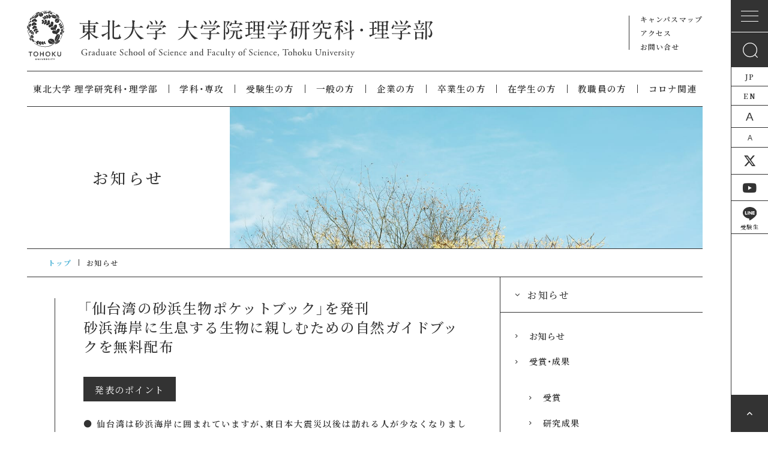

--- FILE ---
content_type: text/html
request_url: https://www.sci.tohoku.ac.jp/news/20230418-12623.html
body_size: 13519
content:
<!doctype html>

<html lang="ja">

<head prefix="og: http://ogp.me/ns# fb: http://ogp.me/ns/fb#">
<meta charset="UTF-8">

<title>「仙台湾の砂浜生物ポケットブック」を発刊<br>砂浜海岸に生息する生物に親しむための自然ガイドブックを無料配布｜お知らせ｜東北大学大学院理学研究科・理学部</title>

<meta name="Description" content="発表のポイント &#9679;&nbsp;仙台湾は砂浜海岸に囲まれていますが..." />
<meta property="og:title" content="「仙台湾の砂浜生物ポケットブック」を発刊<br>砂浜海岸に生息する生物に親しむための自然ガイドブックを無料配布｜お知らせ｜東北大学大学院理学研究科・理学部">
<meta property="og:type" content="website">
<meta property="og:description" content="発表のポイント &#9679;&nbsp;仙台湾は砂浜海岸に囲まれていますが...">
<meta property="og:site_name" content="東北大学大学院理学研究科・理学部">

<meta property="og:image" content="https://www.sci.tohoku.ac.jp/_common/gh/ogp.png">

<meta name="viewport" content="width=device-width">
<meta http-equiv="X-UA-Compatible" content="IE=edge,chrome=1">
<meta name="format-detection" content="telephone=no">
<meta name="thumbnail" content="https://www.sci.tohoku.ac.jp/_common/gh/ogp.png" />
<link rel="stylesheet" type="text/css" href="/_common/style/common.css?20250919_2" />
<link rel="stylesheet" type="text/css" href="/_fontawesome/css/all.css">
<script src="https://code.jquery.com/jquery-3.7.1.min.js" integrity="sha256-/JqT3SQfawRcv/BIHPThkBvs0OEvtFFmqPF/lYI/Cxo=" crossorigin="anonymous"></script>

<!-- common -->
<script src="/_common/script/common.js"></script>

<!-- fonts -->
<link rel="stylesheet" type="text/css" href="/_common/icomoon/style.css" media="print" onload="this.media='all'">
<link rel="preload" as="font" type="font/woff" href="/_common/icomoon/fonts/icomoon.ttf?67vglu" crossorigin>
<link rel="stylesheet" href="https://cdn.jsdelivr.net/npm/yakuhanjp@3.4.1/dist/css/yakuhanmp.min.css">

<!-- slick -->
<link rel="stylesheet" type="text/css" href="/_common/slick/slick.css" />
<link rel="stylesheet" type="text/css" href="/_common/slick/slick-theme.css" />
<script src="/_common/slick/slick.js"></script>

<!-- menu -->
<link rel="stylesheet" href="/_common/menu/menu.css" />
<script src="/_common/menu/jquery.easing.1.3.js"></script>
<script src="/_common/menu/menu.js"></script>

<!-- icon -->
<link rel="icon" href="/_common/gh/icon-32x32.png" sizes="32x32" />
<link rel="icon" href="/_common/gh/icon-192x192.png" sizes="192x192" />
<link rel="apple-touch-icon" href="/_common/gh/icon-180x180.png" />
<link rel="apple-touch-icon-precomposed" href="/_common/gh/icon-180x180.png" />
<meta name="msapplication-TileImage" content="/_common/gh/icon-270x270.png" />

<!-- Google Tag Manager -->
<script>(function(w,d,s,l,i){w[l]=w[l]||[];w[l].push({'gtm.start':
new Date().getTime(),event:'gtm.js'});var f=d.getElementsByTagName(s)[0],
j=d.createElement(s),dl=l!='dataLayer'?'&l='+l:'';j.async=true;j.src=
'https://www.googletagmanager.com/gtm.js?id='+i+dl;f.parentNode.insertBefore(j,f);
})(window,document,'script','dataLayer','GTM-KVP4WWL');</script>
<!-- End Google Tag Manager -->

</head>

<body>

<!-- wrapper -->
<div id="wrapper">

<!-- Google Tag Manager (noscript) -->
<noscript><iframe src="https://www.googletagmanager.com/ns.html?id=GTM-KVP4WWL"
height="0" width="0" style="display:none;visibility:hidden"></iframe></noscript>
<!-- End Google Tag Manager (noscript) -->


<!-- header -->
<div id="header">
  <header>
    <h1 class="header__title">
    <a href="https://www.sci.tohoku.ac.jp/">
    <picture><source media="(max-width: 600px)" srcset="/_common/svg/sci_title_sp.svg">
    <img src="/_common/svg/sci_title.svg" alt="東北大学 理学研究科・理学部">
    </picture>
    </a>
    </h1>
    <nav>
      <ul class="header__hnav">
        <li><a href="https://www.sci.tohoku.ac.jp/campusmap/">キャンパスマップ</a></li>
        <li><a href="https://www.sci.tohoku.ac.jp/access/">アクセス</a></li>
        <li><a href="https://www.sci.tohoku.ac.jp/inquiry/">お問い合せ</a></li>
      </ul>
      <ul class="header__gnav">
      <li><a href="https://www.sci.tohoku.ac.jp/about/">東北大学 理学研究科・理学部</a>
          <ul class="header__gnav-second-level">
            
            
              <li><a href="https://www.sci.tohoku.ac.jp/about/"><i class="fa-solid fa-chevron-right"></i> 理学研究科長・理学部長から</a></li>
            
            
            
              <li><a href="https://www.sci.tohoku.ac.jp/about/outline.html"><i class="fa-solid fa-chevron-right"></i> 理念と目的</a></li>
            
            
            
              <li><a href="https://www.sci.tohoku.ac.jp/about/history.html"><i class="fa-solid fa-chevron-right"></i> 沿革</a></li>
            
            
            
              <li><a href="https://www.sci.tohoku.ac.jp/about/admission-policy.html"><i class="fa-solid fa-chevron-right"></i> 教育方針</a></li>
            
            
            
              <li><a href="https://www.sci.tohoku.ac.jp/about/organ.html"><i class="fa-solid fa-chevron-right"></i> 組織</a></li>
            
            
            
              <li><a href="https://www.sci.tohoku.ac.jp/about/logo.html"><i class="fa-solid fa-chevron-right"></i> ロゴマーク</a></li>
            
            
            
              <li><a href="https://www.sci.tohoku.ac.jp/about/publications.html"><i class="fa-solid fa-chevron-right"></i> 広報誌</a></li>
            
            
            
              <li><a href="https://www.sci.tohoku.ac.jp/about/function.html"><i class="fa-solid fa-chevron-right"></i> 主催・共催・後援行事</a></li>
            
            
            
              <li><a href="https://www.sci.tohoku.ac.jp/about/past-deans.html"><i class="fa-solid fa-chevron-right"></i> 歴代学部長（研究科長）</a></li>
            
            
            
              <li><a href="https://www.sci.tohoku.ac.jp/about/report.html"><i class="fa-solid fa-chevron-right"></i> 報道</a></li>
            
            
          </ul>
        </li>
        <li><a href="https://www.sci.tohoku.ac.jp/department/">学科・専攻</a>
          <ul class="header__gnav-second-level">
            <li><a href="https://www.sci.tohoku.ac.jp/department/"><i class="fa-solid fa-chevron-right"></i>数学科・数学専攻</a> <a href="http://www.math.tohoku.ac.jp" target="_blank"><i class="fa-regular fa-clone"></i></a></li>
            <li><a href="https://www.sci.tohoku.ac.jp/department/phys.html"><i class="fa-solid fa-chevron-right"></i>物理学科・物理学専攻</a> <a href="http://www.phys.tohoku.ac.jp/" target="_blank"><i class="fa-regular fa-clone"></i></a></li>
            <li><a href="https://www.sci.tohoku.ac.jp/department/astr.html"><i class="fa-solid fa-chevron-right"></i>宇宙地球物理学科・天文学専攻</a> <a href="https://www.astr.tohoku.ac.jp/" target="_blank"><i class="fa-regular fa-clone"></i></a></li>
            <li><a href="https://www.sci.tohoku.ac.jp/department/gp.html"><i class="fa-solid fa-chevron-right"></i>宇宙地球物理学科・地球物理学専攻</a> <a href="http://www.gp.tohoku.ac.jp/" target="_blank"><i class="fa-regular fa-clone"></i></a></li>
            <li><a href="https://www.sci.tohoku.ac.jp/department/chem.html"><i class="fa-solid fa-chevron-right"></i>化学科・化学専攻</a> <a href="http://www.chem.tohoku.ac.jp/" target="_blank"><i class="fa-regular fa-clone"></i></a></li>
            <li><a href="https://www.sci.tohoku.ac.jp/department/es.html"><i class="fa-solid fa-chevron-right"></i>地圏環境科学科・地学専攻</a> <a href="http://www.es.tohoku.ac.jp/JP/" target="_blank"><i class="fa-regular fa-clone"></i></a></li>
            <li><a href="https://www.sci.tohoku.ac.jp/department/earth.html"><i class="fa-solid fa-chevron-right"></i>地球惑星物質科学科・地学専攻</a> <a href="http://www.es.tohoku.ac.jp/JP/" target="_blank"><i class="fa-regular fa-clone"></i></a></li>
            <li><a href="https://www.sci.tohoku.ac.jp/department/biology.html"><i class="fa-solid fa-chevron-right"></i>生物学科</a> <a href="http://www.biology.tohoku.ac.jp/" target="_blank"><i class="fa-regular fa-clone"></i></a><a href="https://www.sci.tohoku.ac.jp/department//biology.html"><i class="fa-solid fa-chevron-right"></i>生命科学研究科</a> <a href="http://www.lifesci.tohoku.ac.jp/" target="_blank"><i class="fa-regular fa-clone"></i></a></li>
          </ul>
        </li>
      <li><a href="https://www.sci.tohoku.ac.jp/juken/">受験生の方</a>
          <ul class="header__gnav-second-level">
            
            
              <li><a href="https://www.sci.tohoku.ac.jp/juken/"><i class="fa-solid fa-chevron-right"></i> 受験生の方向け &#8260; 新着・更新情報</a></li>
            
            
            
              <li><a href="https://www.sci.tohoku.ac.jp/juken/schedule.html"><i class="fa-solid fa-chevron-right"></i> 入学から卒業まで</a></li>
            
            
            
              <li><a href="https://www.sci.tohoku.ac.jp/juken/research-fields.html"><i class="fa-solid fa-chevron-right"></i> 学科・専攻</a></li>
            
            
            
              <li><a href="https://www.sci.tohoku.ac.jp/juken/gakubu.html"><i class="fa-solid fa-chevron-right"></i> 学部入試方法</a></li>
            
            
            
              <li><a href="https://www.sci.tohoku.ac.jp/juken/graduate-admission.html"><i class="fa-solid fa-chevron-right"></i> 大学院入試方法</a></li>
            
            
            
              <li><a href="https://www.sci.tohoku.ac.jp/juken/application.html"><i class="fa-solid fa-chevron-right"></i> 出願書類所定用紙ダウンロード</a></li>
            
            
            
              <li><a href="https://www.sci.tohoku.ac.jp/juken/admission-fees.html"><i class="fa-solid fa-chevron-right"></i> 入学金・奨学金</a></li>
            
            
            
              <li><a href="https://www.sci.tohoku.ac.jp/juken/after-graduation.html"><i class="fa-solid fa-chevron-right"></i> 卒業後の進路</a></li>
            
            
            
              <li><a href="https://www.sci.tohoku.ac.jp/juken/demae-kengaku.html"><i class="fa-solid fa-chevron-right"></i> 出前授業／キャンパス見学について</a></li>
            
            
            
              <li><a href="https://www.sci.tohoku.ac.jp/juken/online.html"><i class="fa-solid fa-chevron-right"></i> 高校生・高専生と東北大生のオンライン交流会</a></li>
            
            
            <li><a href="https://www.sci.tohoku.ac.jp/about/admission-policy.html"><i class="fa-solid fa-chevron-right"></i> 教育方針</a></li>
            <li><a href="https://www.sci.tohoku.ac.jp/aobayama/" target="_blank"><i class="fa-solid fa-chevron-right"></i> メッセージ</a></li>
            <li><a href="https://www.sci.tohoku.ac.jp/examinee/"><i class="fa-solid fa-chevron-right"></i> 受験生の方へ（特設サイト）</a></li>
          </ul>
        </li>
        <li><a href="https://www.sci.tohoku.ac.jp/general/">一般の方</a>
          <ul class="header__gnav-second-level">
            
              <li><a href="https://www.sci.tohoku.ac.jp/general/"><i class="fa-solid fa-chevron-right"></i> 社会人特別入試</a></li>
            
              <li><a href="https://www.sci.tohoku.ac.jp/general/youtube.html"><i class="fa-solid fa-chevron-right"></i> 理学部・理学研究科YouTube</a></li>
            
              <li><a href="https://www.sci.tohoku.ac.jp/general/archive.html"><i class="fa-solid fa-chevron-right"></i> 動画アーカイブ</a></li>
            
              <li><a href="https://www.sci.tohoku.ac.jp/general/mm.html"><i class="fa-solid fa-chevron-right"></i> 東北大学理学部・理学研究科 メールマガジン</a></li>
            
            <li><a href="https://www.sci.tohoku.ac.jp/campustour/" target="_blank"><i class="fa-solid fa-chevron-right"></i> キャンパス見学について</a></li>
          </ul>
        </li>
        <li><a href="https://www.sci.tohoku.ac.jp/kigyo/">企業の方</a></li>
        <li><a href="https://www.sci.tohoku.ac.jp/graduates/">卒業生の方</a>
          <ul class="header__gnav-second-level">
            
              <li><a href="https://www.sci.tohoku.ac.jp/graduates/"><i class="fa-solid fa-chevron-right"></i> 各種証明書の請求について（卒業生・修了生）</a></li>
            
              <li><a href="https://www.sci.tohoku.ac.jp/graduates/alumniassociation.html"><i class="fa-solid fa-chevron-right"></i> 同窓会</a></li>
            
              <li><a href="https://www.sci.tohoku.ac.jp/graduates/link.html"><i class="fa-solid fa-chevron-right"></i> 卒業生向けリンク</a></li>
            
            <li><a href="https://www.sci.tohoku.ac.jp/rigaku-alumni/event.html" target="_blank"><i class="fa-solid fa-chevron-right"></i> コネクト・リガク（理学萩友会同窓会イベント）</a></li>
          </ul>
        </li>
        <li><a href="https://www.sci.tohoku.ac.jp/student/">在学生の方</a>
          <ul class="header__gnav-second-level">
            
              <li><a href="https://www.sci.tohoku.ac.jp/student/"><i class="fa-solid fa-chevron-right"></i> 在学生向け &#8260; 新着・更新情報</a></li>
            
              <li><a href="https://www.sci.tohoku.ac.jp/student/syllabus.html"><i class="fa-solid fa-chevron-right"></i> 教務情報</a></li>
            
              <li><a href="https://www.sci.tohoku.ac.jp/student/campuslife.html"><i class="fa-solid fa-chevron-right"></i> キャンパスライフ</a></li>
            
              <li><a href="https://www.sci.tohoku.ac.jp/student/abroad.html"><i class="fa-solid fa-chevron-right"></i> 海外留学</a></li>
            
              <li><a href="https://www.sci.tohoku.ac.jp/student/support.html"><i class="fa-solid fa-chevron-right"></i> 学習支援施設</a></li>
            
              <li><a href="https://www.sci.tohoku.ac.jp/student/link.html"><i class="fa-solid fa-chevron-right"></i> 在学生向けリンク</a></li>
            
              <li><a href="https://www.sci.tohoku.ac.jp/student/post-14.html"><i class="fa-solid fa-chevron-right"></i> 授業料・奨学金情報</a></li>
            
              <li><a href="https://www.sci.tohoku.ac.jp/student/post-15.html"><i class="fa-solid fa-chevron-right"></i> 博士向け奨学金制度</a></li>
            
              <li><a href="https://www.sci.tohoku.ac.jp/student/post-17.html"><i class="fa-solid fa-chevron-right"></i> 学振特別研究員関連お役立ち情報</a></li>
            
              <li><a href="https://www.sci.tohoku.ac.jp/student/shien.html"><i class="fa-solid fa-chevron-right"></i> 学生向け支援等の枠組み</a></li>
            
              <li><a href="https://www.sci.tohoku.ac.jp/student/pgd.html"><i class="fa-solid fa-chevron-right"></i> 学位プログラム</a></li>
            
              <li><a href="https://www.sci.tohoku.ac.jp/student/koyo.html"><i class="fa-solid fa-chevron-right"></i> 雇用関係（RA・TA・AA）</a></li>
            
              <li><a href="https://www.sci.tohoku.ac.jp/student/post-20190732.html"><i class="fa-solid fa-chevron-right"></i> 進学・就職情報について</a></li>
            
            <li><a href="https://www.sci.tohoku.ac.jp/parents-guardians/" target="_blank"><i class="fa-solid fa-chevron-right"></i> 保護者の方へ</a></li>
            <li><a href="https://www.sci.tohoku.ac.jp/student/for-student.html"><i class="fa-solid fa-chevron-right"></i> 在学生の方へ（特設サイト）</a></li>
          </ul>
        </li>
        <li><a href="https://www.sci.tohoku.ac.jp/teachers/">教職員の方</a>
          <ul class="header__gnav-second-level">
            
              <li><a href="https://www.sci.tohoku.ac.jp/teachers/"><i class="fa-solid fa-chevron-right"></i> 教職員向け &#8260; 新着・更新情報</a></li>
            
              <li><a href="https://www.sci.tohoku.ac.jp/teachers/hiseiki.html"><i class="fa-solid fa-chevron-right"></i> 非正規生受入関係</a></li>
            
              <li><a href="https://www.sci.tohoku.ac.jp/teachers/kenkyu2.html"><i class="fa-solid fa-chevron-right"></i> 研究</a></li>
            
              <li><a href="https://www.sci.tohoku.ac.jp/teachers/koyo.html"><i class="fa-solid fa-chevron-right"></i> 雇用</a></li>
            
              <li><a href="https://www.sci.tohoku.ac.jp/teachers/ryohi.html"><i class="fa-solid fa-chevron-right"></i> 旅費・謝金・会議費</a></li>
            
              <li><a href="https://www.sci.tohoku.ac.jp/teachers/buppinn.html"><i class="fa-solid fa-chevron-right"></i> 物品購入と管理</a></li>
            
              <li><a href="https://www.sci.tohoku.ac.jp/teachers/shisetu2.html"><i class="fa-solid fa-chevron-right"></i> 施設・設備</a></li>
            
              <li><a href="https://www.sci.tohoku.ac.jp/teachers/teate.html"><i class="fa-solid fa-chevron-right"></i> 手当・共済・宿舎</a></li>
            
              <li><a href="https://www.sci.tohoku.ac.jp/teachers/soshiki.html"><i class="fa-solid fa-chevron-right"></i> 組織・運営</a></li>
            
              <li><a href="https://www.sci.tohoku.ac.jp/teachers/fd.html"><i class="fa-solid fa-chevron-right"></i> 教育FD</a></li>
            
              <li><a href="https://www.sci.tohoku.ac.jp/teachers/publicrelations.html"><i class="fa-solid fa-chevron-right"></i> 広報・アウトリーチ関係</a></li>
            
              <li><a href="https://www.sci.tohoku.ac.jp/teachers/newdb.html"><i class="fa-solid fa-chevron-right"></i> 東北大学情報データベースシステム</a></li>
            
              <li><a href="https://www.sci.tohoku.ac.jp/teachers/anzen.html"><i class="fa-solid fa-chevron-right"></i> 安全・衛生関係</a></li>
            
              <li><a href="https://www.sci.tohoku.ac.jp/teachers/network.html"><i class="fa-solid fa-chevron-right"></i> ネットワーク・セキュリティ関係</a></li>
            
              <li><a href="https://www.sci.tohoku.ac.jp/teachers/export.html"><i class="fa-solid fa-chevron-right"></i> 安全保障輸出管理関係</a></li>
            
              <li><a href="https://www.sci.tohoku.ac.jp/teachers/sonota.html"><i class="fa-solid fa-chevron-right"></i> その他</a></li>
            
              <li><a href="https://www.sci.tohoku.ac.jp/teachers/link.html"><i class="fa-solid fa-chevron-right"></i> 教職員向けリンク</a></li>
            
            <li><a href="https://www.sci.tohoku.ac.jp/recruit/"><i class="fa-solid fa-chevron-right"></i> 採用情報</a></li>
          </ul>
        </li>
        <li><a href="https://www.sci.tohoku.ac.jp/covid19BCP/">コロナ関連</a>
          <ul class="header__gnav-second-level">
            
              <li><a href="https://www.sci.tohoku.ac.jp/covid19BCP/"><i class="fa-solid fa-chevron-right"></i> 新型コロナウイルス感染症に関する学内情報 ⁄ 新着・更新情報</a></li>
            
              <li><a href="https://www.sci.tohoku.ac.jp/covid19BCP/freshmen.html"><i class="fa-solid fa-chevron-right"></i> 新入生のみなさんへ</a></li>
            
              <li><a href="https://www.sci.tohoku.ac.jp/covid19BCP/current-students.html"><i class="fa-solid fa-chevron-right"></i> 在学生のみなさんへ</a></li>
            
              <li><a href="https://www.sci.tohoku.ac.jp/covid19BCP/International-students.html"><i class="fa-solid fa-chevron-right"></i> 留学生のみなさんへ</a></li>
            
              <li><a href="https://www.sci.tohoku.ac.jp/covid19BCP/Parents-Guardians.html"><i class="fa-solid fa-chevron-right"></i> 保護者のみなさんへ</a></li>
            
              <li><a href="https://www.sci.tohoku.ac.jp/covid19BCP/staff.html"><i class="fa-solid fa-chevron-right"></i> 教職員のみなさんへ</a></li>
            
            <li><a href="https://www.sci.tohoku.ac.jp/recruit/"><i class="fa-solid fa-chevron-right"></i> 採用情報</a></li>
          </ul>
      </li>
      </ul>
    </nav>
  </header>
</div>
<!-- header -->


<!-- main -->
<div id="main">
<main>

<section class="cover">
<div class="title-cover">
<h1>お知らせ</h1>
</div>
<figure class="fig-cover">
<img src="/_common/images/cover_covid19.jpg" />
</figure>
</section>

<section class="pankuzu">
<ul>
<li><a href="https://www.sci.tohoku.ac.jp/news/">トップ</a></li>
<li>お知らせ</li>
</ul>
</section>

<section class="common-main">
<div class="common-main__body">
<div id="fontsize">

<div class="pagebody">
<h2 class="title_h2"><span class="entry_title">「仙台湾の砂浜生物ポケットブック」を発刊<br>砂浜海岸に生息する生物に親しむための自然ガイドブックを無料配布</span></h2>
<div class="sectionContent">
<h3>発表のポイント</h3>
<p style="margin-left: 1em; text-indent: -1.5em;">&#9679;&nbsp;仙台湾は砂浜海岸に囲まれていますが、東日本大震災以後は訪れる人が少なくなりました。</p>
<p style="margin-left: 1em; text-indent: -1.5em;">&#9679;&nbsp;仙台湾の砂浜海岸に海を栄養源としたたくさんの生物が生息していることを明らかにしました。</p>
<p style="margin-left: 1em; text-indent: -1.5em;">&#9679;&nbsp;この仙台湾の自然豊かな砂浜海岸に足を運び親しんでもらうため、海浜植物や砂浜動物を紹介する一般向けの無料小冊子（ポケットブック）を作成しました。</p>
<p style="margin-left: 1em; text-indent: -1.5em;">&#9679;&nbsp;荒浜の海辺の図書館と閖上の名取トレイルセンターにて無料配布します。</p>
<p>&#9633;&nbsp;<a href="http://www.tohoku.ac.jp/japanese/2023/04/press20230418-02-book.html" target="_blank">東北大学ウェブサイト</a></p>
<br>
<br>
<h3>概要</h3>
<p>100万都市仙台には砂浜海岸がたくさんありますが、2011年の東日本大震災以後は、防潮堤などの工事のため、海岸に訪れる人が少なくなりました。砂浜海岸は、釣り、サーフィン、海水浴の場だけではなく、様々な生物の生活場所です。一方で、海岸には沢山のゴミなどが漂着します。</p>
<p>東北大学大学院生命科学研究科水圏生態分野の占部城太郎教授らの研究チームは、総合地球環境研究所や民間企業と共同で砂浜海岸に生息する生物やゴミの漂着量などを調べ、その成果の一部を「仙台湾の砂浜生物ポケットブック」という一般向けの小冊子にまとめました。このポケットブックは、仙台湾の砂浜海岸に生息する生物や漂着物を紹介するとともに、震災前の2003年に市民団体が作成した、福島県新地から雄勝町に至る仙台湾沿岸の自然を俯瞰する、仙台湾沿岸海岸絵巻も収録しています。仙台湾の砂浜海岸を訪ね、自然を観察したり散歩したりする際のガイドブックとして、1000部限定で無料配布いたします。</p>
<br>
<br>
<h3>詳細な説明</h3>
<h4>研究の背景</h4>
<p>仙台湾は砂浜に囲まれています。100万都市仙台には砂浜海岸が沢山ありますがその生態系の特徴については良く分かっていませんでした。砂浜海岸は、釣り、サーフィン、海水浴の場だけではなく、海浜植物や小動物など様々な生物の生活場所です。その詳細を明らかにするため、東北大学大学院生命科学研究科水圏生態分野の占部城太郎教授らの研究チームは、総合地球環境研究所と共同で砂浜海岸に生息する生物やその生活を支えている栄養基盤について調べました。その結果、砂浜海岸に生活している昆虫や甲殻類などの小動物では、その生活に必要な栄養源の20~50%は海から打ち上げられる海藻に由来していることが分かりました。この結果は、砂浜と海は一続きの生態系であり、海岸に生息する多様な生物は、仙台湾の豊かな自然の恵みに依存して生活していることを物語っています。</p>
<p>生物調査と合わせて、研究チームは、民間企業と共同でドローンによる空撮写真からゴミの漂着量も調べました。その成果、仙台湾新浜での海岸漂着物の7割は流木や海藻でしたが、3割はペットボトルや空き缶などの漂着ゴミであることが分かりました。</p>
<p>仙台湾沿岸には、東日本大震災後に7.2mの防潮堤が建設されました。このため、海岸に近寄りがたいと感じている市民もいます。しかし、仙台湾砂浜海岸での研究から、砂浜には漂着海藻などの海からの恵みにより昆虫や甲殻類などの多様な小動物が海浜植物とともに生活していることがわかりました。この豊かな自然を再発見し、生息生物や海岸漂着ゴミに広く関心を持ってもらうため、研究チームは民間企業と共同で「仙台湾の砂浜生物ポケットブック」という一般向けの小冊子を作成しました。多くの方に仙台湾の砂浜海岸を探訪し親しんでもらうため、このポケットブックには、震災前の2003年に市民団体 「名取ハマボウフウの会"」が作成した、福島県新地町から宮城県雄勝町（現石巻市）に至る仙台湾沿岸の自然や生息生物の様子を俯瞰する、仙台湾沿岸海岸絵巻も収録しています。</p>
<p>「仙台湾の砂浜生物ポケットブック」は、砂浜海岸の自然を楽しむガイドブックです。1000部まで、下記にて無料で配布いたします。ただし部数に限りがあるため、ポケットブックはなくなり次第配布終了となります。</p>
<h4>配布場所：　</h4>
<p>仙台市若林区荒浜　海辺の図書館<br>
名取市閖上　みちのく潮風トレイル 名取トレイルセンター</p>
<br>
<br>
<h3>今後の展開</h3>
<p>この小冊子の発行・配布を契機に、仙台湾の砂浜海岸に足を運び、生息生物や漂着ゴミなどに関心を持っていただく方が増え、仙台湾の自然豊かな砂浜生態系が保全されることを期待しています。</p>
<img alt="20230418_10.png" src="https://www.sci.tohoku.ac.jp/news/2023/04/20230418_10.png" width="642" height="504" class="mt-image-center" style="text-align: center; display: block; margin: 0 auto 20px;" />
<p>図1：仙台湾の砂浜生物ポケットブックには、砂浜海岸に生息している植物や動物の写真や解説の他、漂着物なども紹介しています。</p>
<br>
<img alt="20230418_20.png" src="https://www.sci.tohoku.ac.jp/news/2023/04/20230418_20.png" width="896" height="310" class="mt-image-center" style="text-align: center; display: block; margin: 0 auto 20px;" />
<p>図2：ポケットブックに収録されている、2003年に作成された仙台湾沿岸海岸絵巻（抜粋）</p>
<br>
<br>
<h3>謝辞</h3>
<p>「仙台湾の砂浜生物ポケットブック」は名取ハマボウフウの会の協力と株式会社復建技術コンサルタントの研究助成により発行されました。またポケットブックの基礎となった砂浜生態系研究は、住友財団環境研究助成及び総合地球環境研究所同位体環境学共同研究助成により行われました。</p>
<br>
<br>
<h3>参考論文</h3>
<p>「仙台湾の砂浜生物ポケットブック」の基礎となった研究</p>
<p><strong>タイトル</strong>：砂浜生態系における栄養基盤としての海起源と陸起源有機物の相対的重要性<br>
<strong>著者</strong>：塩澤直人・柚原剛*・由水千景・冨樫博幸・陀安一郎・占部城太郎<br>
*筆頭著者：東北大学大学院生命科学研究科 研究員 柚原剛<br>
<strong>掲載誌</strong>：<i>応用生態工学, 25(2) 115-128 (2023)</i>
</p>
<p><strong>タイトル</strong>：UAV（ドローン）を用いた調査により明らかとなった仙台湾南部海岸における漂着物の時空間動態について<br>
<strong>著者</strong>：鷲田なぎさ・佐藤高広*・鈴木碩通・占部城太郎<br>
*筆頭著者：株式会社復建技術コンサルタント 環境部 部長 佐藤高広<br>
<strong>掲載誌</strong>：<i>応用生態工学, 25(2) 129-140 (2023)</i>
</p>
<br>
<br>

<h3>問い合わせ先</h3>
<p>＜研究に関すること＞<br>
東北大学大学院生命科学研究科［<a href="https://tohokuecology.jp/aquatic/">web</a>］<br>
兼担　東北大学理学部生物学科<br>
教授　占部 城太郎（うらべ じょうたろう）<br>
TEL:022-795-6681<br>
E-mail: urabe[at]tohoku.ac.jp<br>
<br>
＜冊子の配布に関すること＞<br>
株式会社復建技術コンサルタント<br>
「仙台湾の砂浜生物ポケットブック」係<br>
担当:環境部 佐藤 <br>
TEL:022-262-1234  <br>
E-mail: info[at]sendai.fgc.co.jp<br>
<br>
＜報道に関すること＞<br>
東北大学大学院生命科学研究科広報室<br>
高橋 さやか（たかはし さやか）<br>
TEL: 022-217-6193<br>
E-mail: lifsci-pr[at]grp.tohoku.ac.jp<br>
*[at]を@に置き換えてください</p>
<br>
<br>
<span class="entry_date">Posted on：2023年4月18日</span>
</div>
<ul id="localNav">
<li><a href="javascript:history.back()">一覧へ戻る</a></li>
</ul>
</div>

</div>

</div>
</section>

<div class="common-side">

<div class="common-side__navi">

<h3><i class="fa-solid fa-chevron-down"></i>お知らせ</h3>

<ul>

    
    
        <li>
            <a href="https://www.sci.tohoku.ac.jp/news/info/"><i class="fa fa-angle-right"></i>お知らせ</a>
            
        </li>
    

    
    
        <li>
            <a href="https://www.sci.tohoku.ac.jp/news/award/"><i class="fa fa-angle-right"></i>受賞・成果</a>
            
                <ul class="sub">
                    
                        <li><a href="https://www.sci.tohoku.ac.jp/news/award/award/"><i class="fa fa-angle-right"></i>受賞</a></li>
                    
                        <li><a href="https://www.sci.tohoku.ac.jp/news/award/research/"><i class="fa fa-angle-right"></i>研究成果</a></li>
                    
                        <li><a href="https://www.sci.tohoku.ac.jp/news/award/press/"><i class="fa fa-angle-right"></i>プレスリリース</a></li>
                    
                </ul>
            
        </li>
    

    
    
        <li>
            <a href="https://www.sci.tohoku.ac.jp/news/student/"><i class="fa fa-angle-right"></i>在学生</a>
            
        </li>
    

    
    
        <li>
            <a href="https://www.sci.tohoku.ac.jp/news/event/"><i class="fa fa-angle-right"></i>イベント</a>
            
        </li>
    

    
    
        <li>
            <a href="https://www.sci.tohoku.ac.jp/news/teachers/"><i class="fa fa-angle-right"></i>教職員</a>
            
        </li>
    

    
    
        <li>
            <a href="https://www.sci.tohoku.ac.jp/news/adm/"><i class="fa fa-angle-right"></i>入試情報</a>
            
        </li>
    

    
    
        <li>
            <a href="https://www.sci.tohoku.ac.jp/news/topics/"><i class="fa fa-angle-right"></i>レポート</a>
            
        </li>
    

    
    

</ul>

</div>

<div class="common-side__banner">
<ul>
<li><a href="https://www.sci.tohoku.ac.jp/news/examinee/"><img src="/_common/svg/btn_sbn_juken.svg" alt="受験生の方へ" /></a></li>
<li><a href="https://www.sci.tohoku.ac.jp/results.html"><img src="/_common/svg/btn_sbn_research.svg" alt="研究成果発表" /></a></li>
<li><a href="https://www.sci.tohoku.ac.jp/campustour/"><img src="/_common/svg/btn_sbn_tour.svg" alt="ぶらりがく" /></a></li>
<li><a href="https://www.sci.tohoku.ac.jp/aobayama/"><img src="/_common/svg/btn_sbn_aobayama.svg" alt="青葉山の面々" /></a></li>
</ul>
</div>

</div>

</main>
</div>
<!-- /main -->

<!-- navi -->
<div id="navi">
  <section>
    <ul class="navi__snav">
      <li class="navi__snav-menu"></li>
      <li class="navi__snav-search"><img src="/_common/svg/search.svg" alt="検索" /></li>
      <li class="navi__snav-jp"><a href="https://www.sci.tohoku.ac.jp/">JP</a></li>
      <li class="navi__snav-en"><a href="https://www.sci.tohoku.ac.jp/english/">EN</a></li>
      <li class="navi__snav-large"><button class="fontUp">A</button></li>
      <li class="navi__snav-small"><button class="fontDown">A</button></li>
      <li class="navi__snav-twitter"><a href="https://twitter.com/sci_koho" target="_blank" aria-label="東北大学理学研究科広報室｜公式x"><i class="fa-brands fa-x-twitter"></i></a></li>
      <li class="navi__snav-youtube"><a href="https://www.youtube.com/@sci_TohokuUniv" target="_blank" aria-label="東北大学理学部・理学研究科｜公式youtubeチャンネル"><i class="fa-brands fa-youtube"></i></a></li>
      <li class="navi__snav-line"><a href="https://lin.ee/FddPCxE" target="_blank"><i class="icon-line"><img src="/_common/svg/line.svg" alt="受験生向けLINE" /></i><span>受験生</span></a></li>
    </ul>
  </section>

<div id="pagetop">
  <a href="#" aria-label="ページの先頭へ戻る">
    <i class="fa fa-angle-up" aria-hidden="true"></i>
  </a>
</div>

</div>
<!-- /navi -->

<!-- sp_menu -->
<div id="sp_menu">
  <div class="sp_menu">
    <div class="sp_gnav">
      <h1 class="header__title">
        <a href="https://www.sci.tohoku.ac.jp/">
        <picture>
        <source media="(max-width: 600px)" srcset="/_common/svg/sci_title_sp.svg">
        <img src="/_common/svg/sci_title.svg" alt="東北大学 理学研究科・理学部">
        </picture>
        </a>
      </h1>
      <nav>
        <ul class="header__hnav">
          <li><a href="https://www.sci.tohoku.ac.jp/campusmap/">キャンパスマップ</a></li>
          <li><a href="https://www.sci.tohoku.ac.jp/access/">アクセス</a></li>
          <li><a href="https://www.sci.tohoku.ac.jp/inquiry/">お問い合せ</a></li>
        </ul>
        <div class="header__search">
          <form method="get" action="https://www.google.co.jp/search" name="form1">
            <a href="#" onClick="f=document.form1;f.fnc.value='abc'; f.submit();"><img src="/_common/svg/search.svg" alt="検索" /></a>
            <input type="text" name="q" value="" id="ken_formbox" placeholder="キーワードを入力してください" />
            <input type="hidden" name="ie" value="UTF-8" />
            <input type="hidden" name="oe" value="UTF-8" />
            <input type="hidden" name="hl" value="ja" />
            <input type="hidden" name="sitesearch" value="https://www.sci.tohoku.ac.jp/" />
          </form>
        </div>
        <ul class="header__snav">
          <li class="navi__snav-jp"><a href="https://www.sci.tohoku.ac.jp/">JP</a></li>
          <li class="navi__snav-en"><a href="https://www.sci.tohoku.ac.jp/english/">EN</a></li>
          <li class="navi__snav-large"><button class="fontUp">A</button></li>
          <li class="navi__snav-small"><button class="fontDown">A</button></li>
          <li class="navi__snav-twitter"><a href="https://twitter.com/sci_koho" target="_blank" aria-label="東北大学理学研究科広報室｜公式x"><i class="fa-brands fa-x-twitter"></i></a></li>
          <li class="navi__snav-youtube"><a href="https://www.youtube.com/@sci_TohokuUniv" target="_blank" aria-label="東北大学理学部・理学研究科｜公式youtubeチャンネル"><i class="fa-brands fa-youtube"></i></a></li>
          <li class="navi__snav-line"><a href="https://lin.ee/FddPCxE" target="_blank"><i class="icon-line"><img src="/_common/svg/line.svg" alt="受験生向けLINE" /></i><span>受験生</span></a></li>
        </ul>
        <ul class="header__gnav">
          <li class="header__gnav-01">
            <button><span class="sp_gnav_li_title">東北大学 理学研究科・理学部</span><span class="sp_gnav_li_mark"></span></button>
            <ul class="header__gnav-second">
            
            
              <li><a href="https://www.sci.tohoku.ac.jp/about/"><i class="fa-solid fa-chevron-right"></i>
                  理学研究科長・理学部長から
                </a></li>
            
            
            
              <li><a href="https://www.sci.tohoku.ac.jp/about/outline.html"><i class="fa-solid fa-chevron-right"></i>
                  理念と目的
                </a></li>
            
            
            
              <li><a href="https://www.sci.tohoku.ac.jp/about/history.html"><i class="fa-solid fa-chevron-right"></i>
                  沿革
                </a></li>
            
            
            
              <li><a href="https://www.sci.tohoku.ac.jp/about/admission-policy.html"><i class="fa-solid fa-chevron-right"></i>
                  教育方針
                </a></li>
            
            
            
              <li><a href="https://www.sci.tohoku.ac.jp/about/organ.html"><i class="fa-solid fa-chevron-right"></i>
                  組織
                </a></li>
            
            
            
              <li><a href="https://www.sci.tohoku.ac.jp/about/logo.html"><i class="fa-solid fa-chevron-right"></i>
                  ロゴマーク
                </a></li>
            
            
            
              <li><a href="https://www.sci.tohoku.ac.jp/about/publications.html"><i class="fa-solid fa-chevron-right"></i>
                  広報誌
                </a></li>
            
            
            
              <li><a href="https://www.sci.tohoku.ac.jp/about/function.html"><i class="fa-solid fa-chevron-right"></i>
                  主催・共催・後援行事
                </a></li>
            
            
            
              <li><a href="https://www.sci.tohoku.ac.jp/about/past-deans.html"><i class="fa-solid fa-chevron-right"></i>
                  歴代学部長（研究科長）
                </a></li>
            
            
            
              <li><a href="https://www.sci.tohoku.ac.jp/about/report.html"><i class="fa-solid fa-chevron-right"></i>
                  報道
                </a></li>
            
            
            </ul>
          </li>
          <li class="header__gnav-02">
            <button><span class="sp_gnav_li_title">学科・専攻</span><span class="sp_gnav_li_mark"></span></button>
            <ul class="header__gnav-second">
              <li><a href="https://www.sci.tohoku.ac.jp/department/"><i class="fa-solid fa-chevron-right"></i>数学科・数学専攻</a> <a href="http://www.math.tohoku.ac.jp" target="_blank"><i class="fa-regular fa-clone"></i></a></li>
              <li><a href="https://www.sci.tohoku.ac.jp/department/phys.html"><i class="fa-solid fa-chevron-right"></i>物理学科・物理学専攻</a> <a href="http://www.phys.tohoku.ac.jp/" target="_blank"><i class="fa-regular fa-clone"></i></a></li>
              <li><a href="https://www.sci.tohoku.ac.jp/department/astr.html"><i class="fa-solid fa-chevron-right"></i>宇宙地球物理学科・天文学専攻</a> <a href="https://www.astr.tohoku.ac.jp/" target="_blank"><i class="fa-regular fa-clone"></i></a></li>
              <li><a href="https://www.sci.tohoku.ac.jp/department/gp.html"><i class="fa-solid fa-chevron-right"></i>宇宙地球物理学科・地球物理学専攻</a> <a href="http://www.gp.tohoku.ac.jp/" target="_blank"><i class="fa-regular fa-clone"></i></a></li>
              <li><a href="https://www.sci.tohoku.ac.jp/department/chem.html"><i class="fa-solid fa-chevron-right"></i>化学科・化学専攻</a> <a href="http://www.chem.tohoku.ac.jp/" target="_blank"><i class="fa-regular fa-clone"></i></a></li>
              <li><a href="https://www.sci.tohoku.ac.jp/department/es.html"><i class="fa-solid fa-chevron-right"></i>地圏環境科学科・地学専攻</a> <a href="http://www.es.tohoku.ac.jp/JP/" target="_blank"><i class="fa-regular fa-clone"></i></a></li>
              <li><a href="https://www.sci.tohoku.ac.jp/department/earth.html"><i class="fa-solid fa-chevron-right"></i>地球惑星物質科学科・地学専攻</a> <a href="http://www.es.tohoku.ac.jp/JP/" target="_blank"><i class="fa-regular fa-clone"></i></a></li>
              <li><a href="https://www.sci.tohoku.ac.jp/department/biology.html"><i class="fa-solid fa-chevron-right"></i>生物学科</a> <a href="http://www.biology.tohoku.ac.jp/" target="_blank"><i class="fa-regular fa-clone"></i></a><a href="https://www.sci.tohoku.ac.jp/department/biology.html"><i class="fa-solid fa-chevron-right"></i>生命科学研究科</a> <a href="http://www.lifesci.tohoku.ac.jp/" target="_blank"><i class="fa-regular fa-clone"></i></a></li>
            </ul>
          </li>
          <li class="header__gnav-03">
            <button><span class="sp_gnav_li_title">受験生の方</span><span class="sp_gnav_li_mark"></span></button>
            <ul class="header__gnav-second">
              
              
              <li><a href="https://www.sci.tohoku.ac.jp/juken/"><i class="fa-solid fa-chevron-right"></i>
              受験生の方向け &#8260; 新着・更新情報
              </a></li>
              
              
              
              <li><a href="https://www.sci.tohoku.ac.jp/juken/schedule.html"><i class="fa-solid fa-chevron-right"></i>
              入学から卒業まで
              </a></li>
              
              
              
              <li><a href="https://www.sci.tohoku.ac.jp/juken/research-fields.html"><i class="fa-solid fa-chevron-right"></i>
              学科・専攻
              </a></li>
              
              
              
              <li><a href="https://www.sci.tohoku.ac.jp/juken/gakubu.html"><i class="fa-solid fa-chevron-right"></i>
              学部入試方法
              </a></li>
              
              
              
              <li><a href="https://www.sci.tohoku.ac.jp/juken/graduate-admission.html"><i class="fa-solid fa-chevron-right"></i>
              大学院入試方法
              </a></li>
              
              
              
              <li><a href="https://www.sci.tohoku.ac.jp/juken/application.html"><i class="fa-solid fa-chevron-right"></i>
              出願書類所定用紙ダウンロード
              </a></li>
              
              
              
              <li><a href="https://www.sci.tohoku.ac.jp/juken/admission-fees.html"><i class="fa-solid fa-chevron-right"></i>
              入学金・奨学金
              </a></li>
              
              
              
              <li><a href="https://www.sci.tohoku.ac.jp/juken/after-graduation.html"><i class="fa-solid fa-chevron-right"></i>
              卒業後の進路
              </a></li>
              
              
              
              <li><a href="https://www.sci.tohoku.ac.jp/juken/demae-kengaku.html"><i class="fa-solid fa-chevron-right"></i>
              出前授業／キャンパス見学について
              </a></li>
              
              
              
              <li><a href="https://www.sci.tohoku.ac.jp/juken/online.html"><i class="fa-solid fa-chevron-right"></i>
              高校生・高専生と東北大生のオンライン交流会
              </a></li>
              
              
              <li><a href="https://www.sci.tohoku.ac.jp/about/admission-policy.html"><i class="fa-solid fa-chevron-right"></i> 教育方針</a></li>
              <li><a href="https://www.sci.tohoku.ac.jp/aobayama/" target="_blank"><i class="fa-solid fa-chevron-right"></i> メッセージ</a></li>
              <li><a href="https://www.sci.tohoku.ac.jp/examinee/"><i class="fa-solid fa-chevron-right"></i> 受験生の方へ（特設サイト）</a></li>
            </ul>
          </li>
          <li class="header__gnav-04">
            <button><span class="sp_gnav_li_title">一般の方</span><span class="sp_gnav_li_mark"></span></button>
            <ul class="header__gnav-second">
              
                <li><a href="https://www.sci.tohoku.ac.jp/general/"><i class="fa-solid fa-chevron-right"></i>
                    社会人特別入試
                  </a></li>
              
                <li><a href="https://www.sci.tohoku.ac.jp/general/youtube.html"><i class="fa-solid fa-chevron-right"></i>
                    理学部・理学研究科YouTube
                  </a></li>
              
                <li><a href="https://www.sci.tohoku.ac.jp/general/archive.html"><i class="fa-solid fa-chevron-right"></i>
                    動画アーカイブ
                  </a></li>
              
                <li><a href="https://www.sci.tohoku.ac.jp/general/mm.html"><i class="fa-solid fa-chevron-right"></i>
                    東北大学理学部・理学研究科 メールマガジン
                  </a></li>
              
              <li><a href="https://www.sci.tohoku.ac.jp/campustour/" target="_blank"><i class="fa-solid fa-chevron-right"></i> キャンパス見学について</a></li>
            </ul>
          </li>
          <li class="header__gnav-05">
            <a href="https://www.sci.tohoku.ac.jp/kigyo/">企業の方</a>
          </li>
          <li class="header__gnav-06">
            <button><span class="sp_gnav_li_title">卒業生の方</span><span class="sp_gnav_li_mark"></span></button>
            <ul class="header__gnav-second">
              
                <li><a href="https://www.sci.tohoku.ac.jp/graduates/"><i class="fa-solid fa-chevron-right"></i>
                    各種証明書の請求について（卒業生・修了生）
                  </a></li>
              
                <li><a href="https://www.sci.tohoku.ac.jp/graduates/alumniassociation.html"><i class="fa-solid fa-chevron-right"></i>
                    同窓会
                  </a></li>
              
                <li><a href="https://www.sci.tohoku.ac.jp/graduates/link.html"><i class="fa-solid fa-chevron-right"></i>
                    卒業生向けリンク
                  </a></li>
              
              <li><a href="https://www.sci.tohoku.ac.jp/rigaku-alumni/event.html" target="_blank"><i class="fa-solid fa-chevron-right"></i> コネクト・リガク（理学萩友会同窓会イベント）</a></li>
            </ul>
          </li>
          <li class="header__gnav-07">
            <button><span class="sp_gnav_li_title">在学生の方</span><span class="sp_gnav_li_mark"></span></button>
            <ul class="header__gnav-second">
              
                <li><a href="https://www.sci.tohoku.ac.jp/student/"><i class="fa-solid fa-chevron-right"></i>
                    在学生向け &#8260; 新着・更新情報
                  </a></li>
              
                <li><a href="https://www.sci.tohoku.ac.jp/student/syllabus.html"><i class="fa-solid fa-chevron-right"></i>
                    教務情報
                  </a></li>
              
                <li><a href="https://www.sci.tohoku.ac.jp/student/campuslife.html"><i class="fa-solid fa-chevron-right"></i>
                    キャンパスライフ
                  </a></li>
              
                <li><a href="https://www.sci.tohoku.ac.jp/student/abroad.html"><i class="fa-solid fa-chevron-right"></i>
                    海外留学
                  </a></li>
              
                <li><a href="https://www.sci.tohoku.ac.jp/student/support.html"><i class="fa-solid fa-chevron-right"></i>
                    学習支援施設
                  </a></li>
              
                <li><a href="https://www.sci.tohoku.ac.jp/student/link.html"><i class="fa-solid fa-chevron-right"></i>
                    在学生向けリンク
                  </a></li>
              
                <li><a href="https://www.sci.tohoku.ac.jp/student/post-14.html"><i class="fa-solid fa-chevron-right"></i>
                    授業料・奨学金情報
                  </a></li>
              
                <li><a href="https://www.sci.tohoku.ac.jp/student/post-15.html"><i class="fa-solid fa-chevron-right"></i>
                    博士向け奨学金制度
                  </a></li>
              
                <li><a href="https://www.sci.tohoku.ac.jp/student/post-17.html"><i class="fa-solid fa-chevron-right"></i>
                    学振特別研究員関連お役立ち情報
                  </a></li>
              
                <li><a href="https://www.sci.tohoku.ac.jp/student/shien.html"><i class="fa-solid fa-chevron-right"></i>
                    学生向け支援等の枠組み
                  </a></li>
              
                <li><a href="https://www.sci.tohoku.ac.jp/student/pgd.html"><i class="fa-solid fa-chevron-right"></i>
                    学位プログラム
                  </a></li>
              
                <li><a href="https://www.sci.tohoku.ac.jp/student/koyo.html"><i class="fa-solid fa-chevron-right"></i>
                    雇用関係（RA・TA・AA）
                  </a></li>
              
                <li><a href="https://www.sci.tohoku.ac.jp/student/post-20190732.html"><i class="fa-solid fa-chevron-right"></i>
                    進学・就職情報について
                  </a></li>
              
                <li><a href="https://www.sci.tohoku.ac.jp/parents-guardians/" target="_blank"><i class="fa-solid fa-chevron-right"></i> 保護者の方へ</a></li>
                <li><a href="https://www.sci.tohoku.ac.jp/student/for-student.html"><i class="fa-solid fa-chevron-right"></i> 在学生の方へ（特設サイト）</a></li>
            </ul>
          </li>
          <li class="header__gnav-08">
            <button><span class="sp_gnav_li_title">教職員の方</span><span class="sp_gnav_li_mark"></span></button>
            <ul class="header__gnav-second">
              
                <li><a href="https://www.sci.tohoku.ac.jp/teachers/"><i class="fa-solid fa-chevron-right"></i>
                    教職員向け &#8260; 新着・更新情報
                  </a></li>
              
                <li><a href="https://www.sci.tohoku.ac.jp/teachers/hiseiki.html"><i class="fa-solid fa-chevron-right"></i>
                    非正規生受入関係
                  </a></li>
              
                <li><a href="https://www.sci.tohoku.ac.jp/teachers/kenkyu2.html"><i class="fa-solid fa-chevron-right"></i>
                    研究
                  </a></li>
              
                <li><a href="https://www.sci.tohoku.ac.jp/teachers/koyo.html"><i class="fa-solid fa-chevron-right"></i>
                    雇用
                  </a></li>
              
                <li><a href="https://www.sci.tohoku.ac.jp/teachers/ryohi.html"><i class="fa-solid fa-chevron-right"></i>
                    旅費・謝金・会議費
                  </a></li>
              
                <li><a href="https://www.sci.tohoku.ac.jp/teachers/buppinn.html"><i class="fa-solid fa-chevron-right"></i>
                    物品購入と管理
                  </a></li>
              
                <li><a href="https://www.sci.tohoku.ac.jp/teachers/shisetu2.html"><i class="fa-solid fa-chevron-right"></i>
                    施設・設備
                  </a></li>
              
                <li><a href="https://www.sci.tohoku.ac.jp/teachers/teate.html"><i class="fa-solid fa-chevron-right"></i>
                    手当・共済・宿舎
                  </a></li>
              
                <li><a href="https://www.sci.tohoku.ac.jp/teachers/soshiki.html"><i class="fa-solid fa-chevron-right"></i>
                    組織・運営
                  </a></li>
              
                <li><a href="https://www.sci.tohoku.ac.jp/teachers/fd.html"><i class="fa-solid fa-chevron-right"></i>
                    教育FD
                  </a></li>
              
                <li><a href="https://www.sci.tohoku.ac.jp/teachers/publicrelations.html"><i class="fa-solid fa-chevron-right"></i>
                    広報・アウトリーチ関係
                  </a></li>
              
                <li><a href="https://www.sci.tohoku.ac.jp/teachers/newdb.html"><i class="fa-solid fa-chevron-right"></i>
                    東北大学情報データベースシステム
                  </a></li>
              
                <li><a href="https://www.sci.tohoku.ac.jp/teachers/anzen.html"><i class="fa-solid fa-chevron-right"></i>
                    安全・衛生関係
                  </a></li>
              
                <li><a href="https://www.sci.tohoku.ac.jp/teachers/network.html"><i class="fa-solid fa-chevron-right"></i>
                    ネットワーク・セキュリティ関係
                  </a></li>
              
                <li><a href="https://www.sci.tohoku.ac.jp/teachers/export.html"><i class="fa-solid fa-chevron-right"></i>
                    安全保障輸出管理関係
                  </a></li>
              
                <li><a href="https://www.sci.tohoku.ac.jp/teachers/sonota.html"><i class="fa-solid fa-chevron-right"></i>
                    その他
                  </a></li>
              
                <li><a href="https://www.sci.tohoku.ac.jp/teachers/link.html"><i class="fa-solid fa-chevron-right"></i>
                    教職員向けリンク
                  </a></li>
              
              <li><a href="https://www.sci.tohoku.ac.jp/recruit/"><i class="fa-solid fa-chevron-right"></i> 採用情報</a></li>
            </ul>
          </li>
          <li class="header__gnav-09">
            <button><span class="sp_gnav_li_title">コロナ関連</span><span class="sp_gnav_li_mark"></span></button>
            <ul class="header__gnav-second">
              
                <li><a href="https://www.sci.tohoku.ac.jp/covid19BCP/"><i class="fa-solid fa-chevron-right"></i>
                    新型コロナウイルス感染症に関する学内情報 ⁄ 新着・更新情報
                  </a></li>
              
                <li><a href="https://www.sci.tohoku.ac.jp/covid19BCP/freshmen.html"><i class="fa-solid fa-chevron-right"></i>
                    新入生のみなさんへ
                  </a></li>
              
                <li><a href="https://www.sci.tohoku.ac.jp/covid19BCP/current-students.html"><i class="fa-solid fa-chevron-right"></i>
                    在学生のみなさんへ
                  </a></li>
              
                <li><a href="https://www.sci.tohoku.ac.jp/covid19BCP/International-students.html"><i class="fa-solid fa-chevron-right"></i>
                    留学生のみなさんへ
                  </a></li>
              
                <li><a href="https://www.sci.tohoku.ac.jp/covid19BCP/Parents-Guardians.html"><i class="fa-solid fa-chevron-right"></i>
                    保護者のみなさんへ
                  </a></li>
              
                <li><a href="https://www.sci.tohoku.ac.jp/covid19BCP/staff.html"><i class="fa-solid fa-chevron-right"></i>
                    教職員のみなさんへ
                  </a></li>
              
            </ul>
          </li>
        </ul>
      </nav>
    </div>
    <div class="menu_overlay"></div>
  </div>
  <div class="btn_wrapper clearfix">
    <div class="menu_btn">
      <div class="line"></div>
      <div class="line"></div>
      <div class="line"></div>
    </div>
  </div>
</div>

<script>
  document.querySelector('.header__gnav-01 > button')
    .addEventListener('click', function () {
      document.querySelector('.header__gnav-01 > ul').classList.toggle('is-open');
      document.querySelector('.header__gnav-01 > button').classList.toggle('is-open');
    });
  document.querySelector('.header__gnav-02 > button')
    .addEventListener('click', function () {
      document.querySelector('.header__gnav-02 > ul').classList.toggle('is-open');
      document.querySelector('.header__gnav-02 > button').classList.toggle('is-open');
    });
  document.querySelector('.header__gnav-03 > button')
    .addEventListener('click', function () {
      document.querySelector('.header__gnav-03 > ul').classList.toggle('is-open');
      document.querySelector('.header__gnav-03 > button').classList.toggle('is-open');
    });
  document.querySelector('.header__gnav-04 > button')
    .addEventListener('click', function () {
      document.querySelector('.header__gnav-04 > ul').classList.toggle('is-open');
      document.querySelector('.header__gnav-04 > button').classList.toggle('is-open');
    });
  document.querySelector('.header__gnav-06 > button')
    .addEventListener('click', function () {
      document.querySelector('.header__gnav-06 > ul').classList.toggle('is-open');
      document.querySelector('.header__gnav-06 > button').classList.toggle('is-open');
    });
  document.querySelector('.header__gnav-07 > button')
    .addEventListener('click', function () {
      document.querySelector('.header__gnav-07 > ul').classList.toggle('is-open');
      document.querySelector('.header__gnav-07 > button').classList.toggle('is-open');
    });
  document.querySelector('.header__gnav-08 > button')
    .addEventListener('click', function () {
      document.querySelector('.header__gnav-08 > ul').classList.toggle('is-open');
      document.querySelector('.header__gnav-08 > button').classList.toggle('is-open');
    });
  document.querySelector('.header__gnav-09 > button')
    .addEventListener('click', function () {
      document.querySelector('.header__gnav-09 > ul').classList.toggle('is-open');
      document.querySelector('.header__gnav-09 > button').classList.toggle('is-open');
    });
</script>
<!-- /sp_menu -->

<!-- footer -->
<div id="footer">
  <footer>
    <ul class="footer__fnav">
      <li><a href="https://www.tohoku.ac.jp/japanese/" target="_blank">東北大学</a></li>
      <li><a href="https://www.r-info.tohoku.ac.jp/?lang=japanese" target="_blank">東北大学研究者紹介</a></li>
      <li><a href="https://web.tohoku.ac.jp/ged/partners" target="_blank">東北大学 国際学術交流協定一覧</a></li>
      <li><a href="https://www.sci.tohoku.ac.jp/news/">更新履歴</a></li>
      <li><a href="https://www.sci.tohoku.ac.jp/recruit/">採用情報</a></li>
      <li><a href="https://www.sci.tohoku.ac.jp/sitemap/">サイトマップ</a></li>
      <li><a href="https://www.sci.tohoku.ac.jp/campusmap/">キャンパスマップ</a></li>
      <li><a href="https://www.sci.tohoku.ac.jp/access/">アクセス</a></li>
      <li><a href="https://www.sci.tohoku.ac.jp/inquiry/">お問い合わせ</a></li>
      <li><a href="https://www.sci.tohoku.ac.jp/inquiry/accident.html">緊急連絡先</a></li>
    </ul>
    <address>
      <span class="footer__address">〒980-8578 仙台市青葉区荒巻字青葉6-3 東北大学 大学院理学研究科・理学部</span>
      <span class="footer__homelink"><a href="https://www.sci.tohoku.ac.jp/policy/">本ホームページについて</a></span>
    </address>
    <p class="copyright">© Graduate School of Science and Faculty of Science, Tohoku University. All Rights Reserved.</p>
  </footer>
</div>
<!-- /footer -->


</div>
<!-- /wrapper -->

<script>
  // CSSとアイコンのリンクを作成し、追加します。
  let link = document.createElement('link');
  link.href = 'https://fonts.googleapis.com/icon?family=Material+Icons';
  link.rel = 'stylesheet';
  document.head.appendChild(link);
  
  link = document.createElement('link');
  link.href = 'https://miibo.jp/chat2.css';
  link.rel = 'stylesheet';
  document.head.appendChild(link);
  
  // トグルボタンを作成し、追加します。
  const toggleBtn = document.createElement('div');
   toggleBtn.id = 'chatbot-toggle_button';
  const anchor = document.createElement('a');
   anchor.id = 'chat-button';
  anchor.href = '#';
  anchor.addEventListener('click', toggleChatbox);
  const img = document.createElement('img');
  img.src = 'https://www.sci.tohoku.ac.jp/re_common/images/HAGIBO.png';
  img.width = '100';
  img.height = '100';
  img.alt = 'チャットボット';
  anchor.appendChild(img);
  toggleBtn.appendChild(anchor);
  document.body.appendChild(toggleBtn);

  // チャットボックスを作成し、追加します。
  const chatbox = document.createElement('div');
   chatbox.id = 'chatbot';
  chatbox.style.display = 'none';
  
  const header = document.createElement('div');
   header.id = 'chatbot-header';
  header.style.background = '#4169e1';
  const logo = document.createElement('div');
   logo.id = 'chatbot-logo';
  logo.innerText = '東北大学理学部・理学研究科のチャットボット';
  const closeIcon = document.createElement('i');
   closeIcon.id = 'chatbot-close-icon';
  closeIcon.className = 'material-icons material-symbols-outlined waves-light';
  closeIcon.innerText = 'close';
  closeIcon.addEventListener('click', toggleChatbox);
  header.appendChild(logo);
  header.appendChild(closeIcon);
  
  const body = document.createElement('div');
   body.id = 'chatbot-body';
  const iframe = document.createElement('iframe');
   iframe.id = 'inline-frame';
  iframe.width = '100%';
  iframe.height = '100%';
  iframe.src = 'https://miibo.jp/chat/62cc900c-5ca7-44db-8737-a11d9426318018e132ae7451d1?name=%E6%9D%B1%E5%8C%97%E5%A4%A7%E5%AD%A6%E7%90%86%E5%AD%A6%E9%83%A8%E3%83%BB%E7%90%86%E5%AD%A6%E7%A0%94%E7%A9%B6%E7%A7%91%E3%81%AE%E3%83%81%E3%83%A3%E3%83%83%E3%83%88%E3%83%9C%E3%83%83%E3%83%88';
  iframe.scrolling = 'no';
  iframe.frameBorder = 'no';
  body.appendChild(iframe);
  
  chatbox.appendChild(header);
  chatbox.appendChild(body);
  
  document.body.appendChild(chatbox);

  // チャットボックスの表示/非表示を切り替える関数
  function toggleChatbox() {
    if (chatbox.style.display === 'none') {
      chatbox.style.display = 'block';
      toggleBtn.style.display = 'none';
    } else {
      chatbox.style.display = 'none';
      toggleBtn.style.display = 'block';
    }
  }
</script>

</body>
</html>

--- FILE ---
content_type: text/css
request_url: https://www.sci.tohoku.ac.jp/_common/style/common.css?20250919_2
body_size: 14690
content:
@charset "utf-8";

/* font */
@import url('https://fonts.googleapis.com/css2?family=Noto+Serif+JP:wght@200;300;400;500;600;700;900&display=swap');

/* reset */
* { padding: 0; margin: 0; box-sizing: border-box; }
table { border-collapse: collapse; border-spacing: 0; }
fieldset, img { border: 0; }
address, caption, cite, code, dfn, em, var { font-style: normal; font-weight: 500; }
ol, ul { list-style: none; }
caption, th { text-align: left; }
h1, h2, h3, h4, h5, h6 { font-size: 100%; font-weight: 500; }
q:before, q:after { content: ''; }
abbr, acronym { border: 0; }
section, article { display: block; }

/* iOS reset */
input[type=text] { border:none; -webkit-border-radius : 0; -webkit-appearance : none; -webkit-tap-highlight-color : rgba(0,0,0,0); }
input[type="submit"],
input[type="button"] { border-radius: 0; -webkit-box-sizing: content-box; -webkit-appearance: button; appearance: button; border: none; box-sizing: border-box; cursor: pointer; }
input[type="submit"]::-webkit-search-decoration,
input[type="button"]::-webkit-search-decoration { display: none; }
input[type="submit"]::focus,input[type="button"]::focus { outline-offset: -2px; }
select { -webkit-appearance: none; -moz-appearance: none; appearance: none; border: none; outline: none; background: transparent; }
button,input[type="submit"] { color: #333; -webkit-appearance: none; -moz-appearance: none; appearance: none; padding: 0; border: none; outline: none; background: transparent; }
input[type="radio"] { display: none; }
input[type="radio"]:checked + label { background: #ff0000; }

/* base */
html { -webkit-text-size-adjust: 100%; -ms-text-size-adjust: 100%; scroll-behavior: smooth; }
body {
  -webkit-font-smoothing: auto; -webkit-font-feature-settings: 'palt'; font-feature-settings: 'palt';
  word-wrap : break-word; overflow-wrap : break-word; font-kerning: normal; -webkit-font-kerning: normal;
  font-family: YakuHanMP,'Noto Serif JP', serif; font-weight: 600; text-align: center; letter-spacing: 0.1em; box-sizing: border-box;
  background-color: #FFF; color: #333; padding: 0; margin: 0; }
img { vertical-align: bottom; height: auto; width: 100%; }
::selection { background: #333; color: #FFF; }
::-moz-selection { background: #333; }

/* link */
a:link, a:visited, a:active { color: #333; text-decoration: none; word-break: break-all !important; transition: color 0.2s linear, background-color 0.2s linear; }
a[href]:hover { color: #999; text-decoration: none; }
a:link img { transition: filter 0.2s linear, -webkit-filter 0.2s linear; }
a[href]:hover img { -webkit-filter: brightness(105%); -moz-filter: brightness(105%); -o-filter: brightness(105%); -ms-filter: brightness(105%); filter: brightness(105%); }

/* clear */
.clear { clear: both; }
.cbox { zoom: 100%; }
.cbox:after { content: ""; clear: both; height: 0; display: block; visibility: hidden; }

/* options */
.r { border-radius: 50%; -webkit-border-radius: 50%; -moz-border-radius: 50%; overflow: hidden; }
.rl { -webkit-writing-mode: vertical-rl; -ms-writing-mode: tb-rl; writing-mode: vertical-rl; font-feature-settings : "pkna"; }
.pc { display:block !important; }
.sp { display:none !important; }
.pcbr { display:block; }
.spbr { display:inline; }
.pc_inline { display:inline; }
.sp_inline { display:none; }
.sp_menu { display:none; }

/* flex */
.flex { display: flex; flex-direction: row; flex-wrap: wrap; justify-content: space-between; align-items: center; }
.fill { object-fit: cover; font-family: 'object-fit: cover;'; object-fit: contain; font-family: 'object-fit: contain;'; }

/* fadein */
.fadein { opacity : 0; transform: translateY(0); transition: opacity 0.6s; }
@keyframes fadeIn { 0% { opacity: 0 } 100% { opacity: 1 } }
@-webkit-keyframes fadeIn { 0% { opacity: 0 } 100% { opacity: 1 } }

/* youtube */
.youtube { position: relative; width: 100%; padding-top: 56.25%; }
.youtube iframe { position: absolute; top: 0; right: 0; width: 100% !important; height: 100% !important; }

/* chatbot */
#chatbot-toggle_button { display: none; opacity: 0; transition: opacity 0.6s ease; width:calc(5.25rem - 1px ); right:0 !important; bottom:5.25rem !important; }
#chatbot-toggle_button.is-ready { display: block; }
#chatbot-toggle_button.is-visible { opacity: 1; }

/* wrapper */
#wrapper { min-width: 1200px; max-width: 1680px; margin:auto; padding:1.5rem 8.5% 1.5rem 3.5%; }

/* header */
#header header { position: relative; display: flex; flex-direction: row; flex-wrap: wrap; justify-content: space-between; align-items: center; }
#header header .header__title { width:60%; }
#header header nav { width:100%; }
#header header nav .header__hnav { position: absolute; top:0.75rem; right:0; text-align: left; border-left:solid 1px #333; padding:0 0 0 1.5rem; }
#header header nav .header__hnav li { display:block; font-size: 1rem; line-height: 1; margin:0 0 1em 0; }
#header header nav .header__hnav li:last-child { margin:0 0 0 0; }
#header header nav .header__gnav { width:100%; margin:1.5rem 0 0 0; border-top:solid 1px #333; border-bottom:solid 1px #333; position: relative; display: flex; flex-direction: row; flex-wrap: nowrap; justify-content: center; align-items: center; }
#header header nav .header__gnav > li { display:block; font-size: 1.25rem; padding:1.5em 0; }
#header header nav .header__gnav > li > a { display:block; white-space: nowrap; border-right:solid 1px #333; line-height: 1; padding:0 1.2em; }
#header header nav .header__gnav > li:first-child > a { padding:0 1.2em 0 0.6em; }
#header header nav .header__gnav > li:last-child > a { padding: 0 0.6em 0 1.2em; border-right:none; }
#header header nav .header__gnav > li > .header__gnav-second-level { width:100%; padding:2em 2em; background-color: #333; position: absolute; top:4em; left:0; z-index: 77; display: none; flex-direction: row; flex-wrap: wrap; justify-content: flex-start; align-items: center; }
#header header nav .header__gnav > li > .header__gnav-second-level li { display: flex; align-items: center; width:33.333%; text-align: left; margin:0.5em 0; padding:0 1em 0 0; }
#header header nav .header__gnav > li > .header__gnav-second-level li a { display: flex; align-items: center; font-size: 0.9em; line-height: 1.4; color:#fff; }
#header header nav .header__gnav > li > .header__gnav-second-level li a[href]:hover { color:#aaa; }
#header header nav .header__gnav > li > .header__gnav-second-level li a i { font-size: 0.7rem; line-height: 1; margin:0 0.75em; }
#header header nav .header__gnav > li:hover .header__gnav-second-level { display: flex; }

/* footer */
#footer { border-top:solid 1px #333; text-align: left; padding:1.75rem 0; }
#footer footer { display: flex; flex-direction: row; flex-wrap: wrap; justify-content: flex-start; align-items: center; }
#footer footer .footer__fnav { width:100%; display: flex; flex-direction: row; flex-wrap: wrap; justify-content: flex-start; align-items: flex-start; margin:0 0 1.5rem 0; }
#footer footer .footer__fnav li { font-size: 0.9rem; line-height: 1; border-right:solid 1px #333; padding:0 0.75em 0 0; margin:0 0.75em 0 0; }
#footer footer .footer__fnav li:last-child { border-right:none; padding:0 0 0 0; margin:0 0 0 0; }
#footer footer address { font-size: 0.9rem; line-height: 1; letter-spacing: 0.1em; }
#footer footer address .footer__homelink { border-left:solid 1px #333; padding:0 0 0 1rem; margin:0 0 0 1rem; }
#footer footer .copyright { font-size: 0.65rem; line-height: 1; letter-spacing: 0.1em; margin:0 0 0 4em; }

/* main */
#main main { display: flex; flex-direction: row; flex-wrap: wrap; justify-content: space-between; align-items: stretch; }
#main .juken_pc { display: block; }
#main .juken_sp { display: none; }

/* slide */
#main main .slide { width:100%; margin:2rem 0 4rem 0; position: relative; display: flex; flex-direction: row; flex-wrap: nowrap; justify-content: space-between; align-items: stretch; }
#main main .slide .slide_main { width:65.75%; padding:0; }
#main main .slide .slide_main figure { display:block !important; margin:0 !important; padding:0 !important; }
#main main .slide .slide_side { width:31.5%; display: flex; flex-direction: column; flex-wrap: wrap; justify-content: space-between; align-items: center; }
#main main .slide .slide_side figure { width:100%; height:auto; }
#main main .slide .slide_side figure span { font-size: 1.75rem; line-height: 1; letter-spacing: 0.1em; font-weight: 500; display:block; margin:2rem auto; }
#main main .slide .slide_side img { width:100%; height:auto; }

/* alert */
#main main .alert { width:100%; margin:0 0 2rem 0; color:#ff0000; border:solid 1px #ff0000; position: relative; display: flex; flex-direction: row; flex-wrap: wrap; justify-content: space-between; align-items: center; }
#main main .alert .title-alert { font-size: 1.3rem; line-height: 1.5; width:20%; text-align: center; }
#main main .alert .title-alert i { margin:0 0.5em 0 0; }
#main main .alert .alert__link { width:80%; text-align: left; border-left:solid 1px #ff0000; padding:1.5rem 2rem; }
#main main .alert .alert__link li a { font-size: 1.1rem; line-height: 1.5; display:block; color:#ff0000; margin:0 0 0.5em 0; }
#main main .alert .alert__link li:last-child a { margin:0; }

/* title */
#main main .title-home { border-top:solid 1px #333; border-bottom:solid 1px #333; font-size: 1.6rem; line-height: 1; padding:0.75em 0; margin:1em 0 1em 0; }

/* link */
#main main .link_ul { width:calc(100% + 2rem); margin:0 -1rem; position: relative; display: flex; flex-direction: row; flex-wrap: wrap; justify-content: flex-start; align-items: flex-start; }
#main main .link_ul .link_ul_item { text-align: left; width:100%; }
#main main .link_ul .link_ul_item a { display:block; padding:0 1em; }
#main main .link_ul .link_ul_item figure { position: relative; height:22rem; margin:0 0 5rem 0; background: url("data:image/svg+xml,%3Csvg xmlns='http://www.w3.org/2000/svg' width='8' height='8' viewBox='0 0 8 8' shape-rendering='crispEdges'%3E%3Crect width='8' height='8' fill='%23fff'/%3E%3Cpath d='M-4 8 L8 -4 M0 12 L12 0' stroke='%23ddd' stroke-width='1' stroke-linecap='square'/%3E%3C/svg%3E") repeat 0 0/8px 8px #fff; }
#main main .link_ul .link_ul_item figure figcaption { display:block; text-align: center; font-size: 1rem; line-height: 1; margin:1.5em auto; padding:0.75em 0; border-top:solid 1px #333; border-bottom:solid 1px #333; }
#main main .link_ul .link_ul_item figure img { object-fit: contain; font-family: 'object-fit: contain;'; width:100% !important; height:100% !important; padding:1rem; }
#main main .link_ul .link_ul_item .link_ul_ex { font-size: 1.1rem; line-height: 1.8; margin:1.25em 0 0.5em 0; }
#main main .link_ul .link_ul_item time { font-size: 1rem; line-height: 1; color:#bbb; }
#main main .link_ul.link_ul_s { width:calc(100% + 1.2rem); margin:0 -0.6rem; }
#main main .link_ul.link_ul_s .link_ul_item { text-align: left; }
#main main .link_ul.link_ul_s .link_ul_item a { display:block; padding:0 0.6em; }
#main main .link_ul.link_ul_s .link_ul_item figure figcaption { display:block; text-align: center; font-size: 1rem; line-height: 1; margin:1.5em auto; padding:0.5em 0; border-top:solid 1px #333; border-bottom:solid 1px #333; }
#main main .link_ul.link_ul_s .link_ul_item .link_ul_ex { font-size: 1rem; line-height: 1.8; margin:1.25em 0 0.5em 0; }
#main main .link_ul.link_ul_s .link_ul_item time { font-size: 0.9rem; line-height: 1; }
#main main .top__link.link_ul { margin:0 0 3em 0; }
#main main .top__link.link_ul .link_ul_item { width:33.333%; margin:0 0 3em 0; }
#main main .top__link.link_ul .link_ul_item figure { height: 13em; }
#main main .top__link.link_ul .link_ul_item figure img { object-fit: contain; font-family: 'object-fit: contain;'; width:100% !important; height:100% !important; }
#main main .common-main .common-main__body .top__link.link_ul .link_ul_item a { color:#333;}
#main main .common-main .common-main__body .top__link.link_ul .link_ul_item a[href]:hover .link_ul_ex { color:#2ba4ce;}

/* tab */
.tabs_navi { margin:0 auto 1rem auto; }
.tab_item { color: #ddd; cursor:pointer; border-right:solid 1px #333; padding:0 1em; font-size: 1rem; line-height: 1; margin:0; display:inline-block; }
.tab_item:first-of-type { border-left:solid 1px #333; }
.tab_item:hover { color: #333; }
.tabs input[name="tab_item"] { display: none; }
.tab_content { display: none; margin:2rem 0 0 0; }
#all:checked ~ #all_content,
#awards:checked ~ #awards_content,
#students:checked ~ #students_content,
#exams:checked ~ #exams_content,
#teachers:checked ~ #teachers_content,
#recruit:checked ~ #recruit_content { display: block; }
.tabs input:checked + .tab_item { color: #333; background-color: #fff; }

/* topics */
#main main .topics { width:100%; padding:0 0 5rem 0; }

/* event */
#main main .event { width:100%; padding:0 0 5rem 0; }
#main main .event .link_ul .link_ul_item figure { height:13.5rem; margin:0 0 1rem 0; }
#main main .event .link_ul .link_ul_item figure img { padding:0.75rem; }

/* news */
#main main .news { width:100%; padding:0 0 0 0; }
#main main .news .link_ul .link_ul_item { width:20%; margin:0 0 3rem 0; }
#main main .news .link_ul .link_ul_item:nth-child(n+4) { margin:0 0 0 0; }
#main main .news .link_ul .link_ul_item figure { height:13.5rem; margin:0 0 4.5rem 0; }
#main main .news .link_ul .link_ul_item figure img { padding:0.75rem; }
#main main .archive_link { width:100%; margin:0 0 1.5rem 0; display: flex; }
#main main .archive_link a { display:flex; align-items: center; font-size: 1em; gap:0.75em; margin:1.25em 0 1.25em auto; padding:0.75em 0; border-top: solid 1px #333;  }
#main main .archive_link a i { font-size: 0.85em; }

/* features */
#main main .features { margin:0 0 1.5rem 0; }
#main main .features .features__link { display: flex; flex-direction: row; flex-wrap: wrap; justify-content: flex-start; align-items: flex-start; }
#main main .features .features__link li { width:23.5%; margin:0 2% 1.5rem 0; }
#main main .features .features__link li:nth-child(4n) { margin:0 0 1.5rem 0; }

/* department */
#main main .department .title-home { border-top:solid 1px #333; border-bottom:none; font-size: 1.6rem; line-height: 1; padding:1.5em 0 0 0; margin:0 0 2em 0; }
#main main .department .department-all { display: flex; flex-direction: row; flex-wrap: wrap; justify-content: flex-start; align-items: flex-start; }
#main main .department .department-all .department-all__list { width:22%; margin:0 4% 3rem 0; text-align: left; }
#main main .department .department-all .department-all__list:nth-child(4n) { margin:0 0 3rem 0; }
#main main .department .department-all .department-all__list h2 { font-size: 1.4rem; line-height: 1.5; margin:0 0 1.5em 0; padding:1em 0; border-top: solid 1px #333; border-bottom: solid 1px #333; }
#main main .department .department-all .department-all__list h2 i { font-size: 0.7rem; }
#main main .department .department-all .department-all__list dt { border-left:solid 1px #333; padding:0 0 0 1em; margin:2em 0 1em 0; }
#main main .department .department-all .department-all__list dt a,
#main main .department .department-all .department-all__list dd a { color:#2ba4ce; }
#main main .department .department-all .department-all__list dd span { display:block; }
#main main .department .department-all .department-all__list h3 { font-size: 1rem; line-height: 1.8; border-top:solid 1px #333; border-bottom:solid 1px #333; margin:2em 0 0 0; }

/* banner */
#main main .banner { margin:0 0 0.5rem 0; }
#main main .banner .banner__link { display: flex; flex-direction: row; flex-wrap: wrap; justify-content: flex-start; align-items: flex-start; }
#main main .banner .banner__link li { width:15%; margin:0 2% 1.5rem 0; }
#main main .banner .banner__link li:nth-child(1) { width:32%; }
#main main .banner .banner__link li:nth-child(5),
#main main .banner .banner__link li:nth-child(11) { margin:0 0 1.5rem 0; }

/* cover */
#main main .cover { width:100%; display: flex; flex-direction: row; flex-wrap: wrap; justify-content: space-between; align-items: center; border-bottom:solid 1px #333; margin:0 0 0 0; }
#main main .cover .title-cover { width:30%;}
#main main .cover .title-cover h1 { font-size: 2.2rem; line-height: 1.5; letter-spacing: 0.15em; }
#main main .cover .fig-cover { width:70%; height:20rem; }
#main main .cover .fig-cover img { object-fit: cover; font-family: 'object-fit: cover;'; width:100%; height:100%; }

/* pankuzu */
#main main .pankuzu { width:100%; border-bottom:solid 1px #333; }
#main main .pankuzu ul { padding:1.5rem 3rem; display: flex; flex-direction: row; flex-wrap: wrap; justify-content: flex-start; align-items: flex-start; }
#main main .pankuzu ul li { font-size: 1rem; line-height: 1; padding:0 1em 0 0; margin:0 1em 0 0; border-right:solid 1px #333; }
#main main .pankuzu ul li:last-child { padding:0 0 0 0; margin:0 0 0 0; border-right:none; }
#main main .pankuzu ul li a { color:#2ba4ce; }

/* common-main */
#main main .common-main { width:70%; padding:3rem 5% 0 2%; text-align: left; }
#main main .common-main h1 { font-size: 1.5rem; margin-bottom: 1em; clear: both; text-align: left; margin-top: 0px; padding-bottom: 0.7em; line-height: 1em; padding-top: 1em; border-bottom: solid 2px #000; }
#main main .common-main h1 span { font-size: 1.8rem; margin-right: 0.5em; }
#main main .common-main h2 { font-size: 2rem; margin-bottom: 1.5em; clear: both; text-align: left; line-height: 1.4em; background-color: #FFF; display: inline-block; padding: 0; margin-top: 0; }
#main main .common-main .common-main__body { border-left:solid 1px #333; padding:0 0 3rem 4rem; margin:0 0 0 2rem; text-align: left; }
#main main .common-main .common-main__body h3 { font-size: 1.3em; line-height: 1.2; letter-spacing: 0.1em; font-weight: normal; background-color: #333333; color: #FFFFFF; display: inline-block; clear: both; padding: 0.75em 1.25em; margin: 3em 0 1.5em 0; }
#main main .common-main .common-main__body h3:first-child { margin:0 0 1.5em 0; }
#main main .common-main .common-main__body h3 .backnumber { font-size: 0.8em; margin: 0 0 0 0.5em; }
#main main .common-main .common-main__body h3 .backnumber a { color: #FFFFFF; }
#main main .common-main .common-main__body h4 { font-weight: bold; font-size: 1.45em; line-height: 1.2; margin: 0 auto 1em auto; }
#main main .common-main .common-main__body h5 { font-size: 1.35em; line-height: 1; font-weight: bold; margin: 0 auto 1em auto; }
#main main .common-main .common-main__body h6 { font-size: 1em; margin-bottom: 1em; clear: both; margin: 2em auto 0 auto; }

#main main .common-main .common-main__body table { width: 100% !important; margin: 2em auto; text-align: left; border-top: solid 2px #333333; border-bottom: solid 2px #333333; }
#main main .common-main .common-main__body table.past-deans td { width: 25%; vertical-align: top; }
#main main .common-main .common-main__body table.past-deans td .past-deans--name { width:auto !important; height:1em !important; margin:0.35em 0 0 0; }
#main main .common-main .common-main__body th { font-size: 0.9em; line-height: 1.2; text-align: left; font-weight: bold; padding: 0.25em; border-bottom: dashed 1px #B2B2B2; }
#main main .common-main .common-main__body td { font-size: 0.9em; line-height: 1.2; text-align: left; font-weight: normal; padding: 0.25em; border-bottom: dashed 1px #B2B2B2; border-left: solid 1px #B2B2B2; }
#main main .common-main .common-main__body td p { font-size: 1em; line-height: 1.2; }
.table-scroll { width: 100%; overflow-x: auto; -webkit-overflow-scrolling: touch; margin-bottom:2.5rem !important; }
.table-scroll::-webkit-scrollbar { height: 1rem; padding-top:1em; }
.table-scroll::-webkit-scrollbar-track { background: #ddd; }
.table-scroll::-webkit-scrollbar-thumb { background: #333; cursor: pointer; }
.table-scroll td { min-width: 10em; }

#main main .common-main .common-main__body blockquote { padding: 5%; margin: 2em auto; border: 1px solid #333333; font-style: italic; }
#main main .common-main .common-main__body ul { overflow: hidden; text-align: left; }
#main main .common-main .common-main__body li { text-align: left; }
#main main .common-main .common-main__body dt { font-size: 1em; line-height: 1.5; display: block; margin: 0 auto 1em auto; text-align: left; }
#main main .common-main .common-main__body dd { font-size: 1em; line-height: 1.5; display: block; margin: 0 auto 1em auto; text-align: left; }
#main main .common-main .common-main__body img { max-width: 100%; height: auto; margin: auto; }
#main main .common-main .common-main__body p { font-size: 1.2em; line-height: 2; letter-spacing: 0.1em; text-align:justify; clear: both; padding-left:0.5em; }
#main main .common-main .common-main__body p:last-child { margin:0 0 0 0; }
#main main .common-main .common-main__body p.photo { border: 5px solid #F5F5F5; margin-bottom: 20px; background-color: #F5F5F5; text-align: center; }
#main main .common-main .common-main__body p.photo img { max-width: 100% !important; }
#main main .common-main .common-main__body a { color: #2ba4ce; }

#main main .common-main .common-main__body iframe { width: 100% !important; }
#main main .common-main .common-main__body .table--backnumber { width: 100%; }
#main main .common-main .common-main__body .table--backnumber th { width: 25%; }
#main main .common-main .common-main__body .sectionContent { display:block; background-color: #FFF; line-height: 2em; margin-bottom: 2em; overflow: visible; }
#main main .common-main .common-main__body .sectionContent::after { content: ""; display: block; clear: both; }
#main main .common-main .common-main__body .sectionContent .right { float: right; margin-top: 2em; }
#main main .common-main .common-main__body .sectionContent h4 { width: 100%; margin-top: 2em; }
#main main .common-main .common-main__body .sectionContent h4:first-child { margin-top: 0; }
#main main .common-main .common-main__body .sectionContent .juken-online { align-content: center; }
#main main .common-main .common-main__body .sectionContent .juken-online h4 { margin: 0; }
#main main .common-main .common-main__body .sectionContent h5 { width: 100%; }
#main main .common-main .common-main__body .sectionContent .mainSectionContent { float: left; width: 65%; }
#main main .common-main .common-main__body .sectionContent .subSectionContent { float: right; width: 30%; }
#main main .common-main .common-main__body .sectionContent .box-outer { height: auto !important; }
#main main .common-main .common-main__body .sectionContent .box-inner { height: auto !important; }
#main main .common-main .common-main__body .sectionContent .box-tips { padding: 0.5em 1em !important; }
#main main .common-main .common-main__body .sectionContent .box-tips p { margin: 0 !important; }
#main main .common-main .common-main__body .linkList { font-size: 1em; line-height: 1.8; margin:0; padding:2em 0; border-top:solid 1px #333; border-bottom: solid 1px #333; }
#main main .common-main .common-main__body .linkList p { font-size: 1em; line-height: 1.8; }
#main main .common-main .common-main__body .linkList p:last-child { margin-bottom:0 !important; }
#main main .common-main .common-main__body .linkList+.sectionContent { margin-top:2em; }
#main main .common-main .common-main__body .dep_main { margin-bottom: 2em; }
#main main .common-main .common-main__body .dep_slide { margin:4rem 0 6rem 0; }
#main main .common-main .common-main__body .dep_slide_s { width:calc(100% + 2rem); margin:4rem -1rem 6rem -1rem; }
#main main .common-main .common-main__body .dep_slide_s figure { display:block; padding:0 1rem; }
#main main .common-main .common-main__body .profile { margin:4rem 0; }
#main main .common-main .common-main__body .profile figure { display: flex; flex-direction: row; flex-wrap: wrap; justify-content: flex-start; align-items: flex-start; }
#main main .common-main .common-main__body .profile figure img { width:40%; margin:0 7% 0 0; }
#main main .common-main .common-main__body .profile figure figcaption { font-size: 1.1em; line-height: 2; }
#main main .common-main .common-main__body .profile figure figcaption img { width:10rem; margin:1.5rem 0 0 0; }
#main main .common-main .common-main__body .news_list { width: 100%; margin-bottom: 5em; }
#main main .common-main .common-main__body .news_list .news_list_item { width: 100%; margin: 0; border-top: solid 1px #333; }
#main main .common-main .common-main__body .news_list .news_list_item a { display: block; padding: 1rem 1rem; font-size: 1.1em; line-height: 1.8; text-align: left; }
#main main .common-main .common-main__body .news_list .news_list_item .date { display: block; font-size: 0.8em; line-height: 1; text-align: left; margin-top: 1em; color: #bbb; }
#main main .common-main .common-main__body .news_thumb { width: 100%; display: flex; flex-direction: row; flex-wrap: wrap; justify-content: space-between; align-items: flex-start; }
#main main .common-main .common-main__body .news_thumb::after { display: block; content: ""; width: 33%; }
#main main .common-main .common-main__body .news_thumb .news_thumb_item { width: 33%; margin: 0; border-top: none; }
#main main .common-main .common-main__body .news_thumb .news_thumb_item a { display: block; padding: 1rem 0.5rem; font-size: 1.1em; line-height: 1.8; }
#main main .common-main .common-main__body .news_thumb .news_thumb_item figure { position: relative; background: url("data:image/svg+xml,%3Csvg xmlns='http://www.w3.org/2000/svg' width='8' height='8' viewBox='0 0 8 8' shape-rendering='crispEdges'%3E%3Crect width='8' height='8' fill='%23fff'/%3E%3Cpath d='M-4 8 L8 -4 M0 12 L12 0' stroke='%23ddd' stroke-width='1' stroke-linecap='square'/%3E%3C/svg%3E") repeat 0 0/8px 8px #fff; margin-bottom: 1em; }
#main main .common-main .common-main__body .news_thumb .news_thumb_item figure img { padding: 0.5rem; }
#main main .common-main .common-main__body #localNav { margin:2em 0; padding:2rem; background: url("data:image/svg+xml,%3Csvg xmlns='http://www.w3.org/2000/svg' width='8' height='8' viewBox='0 0 8 8' shape-rendering='crispEdges'%3E%3Crect width='8' height='8' fill='%23fff'/%3E%3Cpath d='M-4 8 L8 -4 M0 12 L12 0' stroke='%23ddd' stroke-width='1' stroke-linecap='square'/%3E%3C/svg%3E") repeat 0 0/8px 8px #fff; }
#main main .common-main .common-main__body #localNav:first-child { margin-top:0; }
#main main .common-main .common-main__body #localNav + br { display:none; }
#main main .common-main .common-main__body h3 + #localNav { margin-top:0; }
#main main .common-main .common-main__body #localNav li { position: relative; background-color: #fff; padding: 1em 1.5em 1em 3.5em; font-size: 1.15em; line-height: 2em; text-align: justify; margin:0 0 1.25em 0; }
#main main .common-main .common-main__body #localNav li:last-child { margin-bottom:0; }
#main main .common-main .common-main__body #localNav li::before { position:absolute; left:1.65em; top:1.65em; display:flex; align-items: center; justify-content: center; width:1.5em; height:1.5em; font-size: 0.85em; line-height: 1; text-align: center; font-family:'icomoon'; content:"\e903"; background-color: #333; color:#fff; }
#main main .common-main .common-main__body #localNav li p { font-size: 1em; margin-top: 1em; margin-bottom: 0px; text-align: justify; }
#main main .common-main .common-main__body #localNav li a { color: #2ba4ce; background-color: #fff; }
#main main .common-main .common-main__body #localNav img { vertical-align: baseline; font-size: 1px; line-height: 1px; margin: 0px; padding: 0px; }
#main main .common-main .common-main__body #localNav .date { display:block; font-size: 0.8em; }
#main main .common-main .common-main__body #localNav .entrytitle { display: block; }
#main main .common-main .common-main__body #under_navi { margin: 2em 0; background-image: none; width: 100%; border-top: solid 2px #333333; border-bottom: solid 1px #333333; }
#main main .common-main .common-main__body #under_navi li { position: relative; padding-top: 0.5em; padding-bottom: 0.5em; display: block; margin: 0px; border-top-style: none; border-right-style: none; border-left-style: none; background-repeat: no-repeat; background-position: 10px center; padding-left: 2em; font-size: 1em; border-bottom: solid 1px #333333; }
#main main .common-main .common-main__body #under_navi li::before { position:absolute; left:0; top:1.25em; display:flex; align-items: center; justify-content: center; width:1.5em; height:1.5em; font-size: 0.85em; line-height: 1; text-align: center; font-family:'icomoon'; content:"\e903"; background-color: #333; color:#fff; }
#main main .common-main .common-main__body .sitemap_ul { background-color: #FFFFFF; padding: 20px; margin-bottom: 25px; }
#main main .common-main .common-main__body .sitemap_ul li { margin-bottom: 15px; font-weight: bold; background-repeat: no-repeat; background-position: left 10px; }
#main main .common-main .common-main__body .sitemap_ul li ul { margin-top: 10px; margin-bottom: 15px; }
#main main .common-main .common-main__body .sitemap_ul li ul li { margin: 0px; padding-top: 0px; padding-right: 0px; padding-bottom: 0px; border-top-style: none; border-right-style: none; border-bottom-style: none; border-left-style: none; font-weight: normal; line-height: 2em; background-image: none; padding-left: 12px; }
#main main .common-main .common-main__body .sitemap_ul_left { float: left; width: 180px; margin-right: 20px; border-right: solid 1px #B2B2B2; }
#main main .common-main .common-main__body .sitemap_ul_center { float: left; width: 230px; margin-right: 20px; border-right: solid 1px #B2B2B2; }
#main main .common-main .common-main__body .sitemap_ul_right { width: 150px; float: left; }
#main main .common-main .common-main__body .twoColumns .twoColumns_left { float: left; width: 47%; margin-bottom: 1em; }
#main main .common-main .common-main__body .twoColumns .twoColumns_right { float: right; width: 50%; padding-left: 3%; margin-bottom: 1em; border-left: solid 1px #B2B2B2; }
#main main .common-main .common-main__body .twoColumns p { font-size: 1.1em; line-height: 1.8; letter-spacing: 0.1em; }
#main main .common-main .common-main__body .video_archives { text-align: center; display: inline-block; width: 48%; line-height: 1.5em; margin-bottom: 20px; }
#main main .common-main .common-main__body .video_archives dt { margin-right: 10%; }
#main main .common-main .common-main__body .video_archives dt iframe { width: 100%; height: 100%; }
#main main .common-main .common-main__body .video_archives dd { margin-right: 10%; }
#main main .common-main .common-main__body .note { font-size: 80%; line-height: 1.6em; }
#main main .common-main .common-main__body .note li { margin-top: 7px; }
#main main .common-main .common-main__body .pointList { background-color: #F5F5F5; padding: 25px; }
#main main .common-main .common-main__body .pointList li { padding-top: 1em; margin-top: 1em; line-height: 2; font-size: 90%; border-top: solid 1px #CCCCCC; }
#main main .common-main .common-main__body .pointList .none { margin-top: 0px; padding-top: 0px; border-top-style: none; border-right-style: none; border-bottom-style: none; border-left-style: none; }
#main main .common-main .common-main__body .urlListCompact li { line-height: 1.1em; margin-right: 15px; padding-right: 15px; float: left; border-right: solid 1px #B2B2B2; }
#main main .common-main .common-main__body .pagebody { padding: 0; }
#main main .common-main .common-main__body .caption { font-size: 80%; line-height: 1.8em; color: #666666; }
#main main .common-main .common-main__body .sign { width:70%; margin:2em auto; }
#main main .common-main .common-main__body .accessmap { margin-bottom: 20px; }
#main main .common-main .common-main__body .vcard { margin-bottom: 20px; }
#main main .common-main .common-main__body .font_red { color: #CC0000; }
#main main .common-main .common-main__body .map { position: relative; margin-bottom: 20px; }
#main main .common-main .common-main__body .line { border-left-width: 0px; border-left-style: none; }
#main main .common-main .common-main__body .mark { display:inline-block; width: auto; align-self: flex-start; font-size: 70%; line-height: 1; border: 1px solid #CCCCCC; padding: 0.15em; margin:0 0.5em; }
#main main .common-main .share { text-align: center; padding:3rem 0; }
#main main .common-main .share .share_title { text-align: center; position: relative; border-top:solid 1px #333; margin:0 0 2rem 0; }
#main main .common-main .share .share_title span { display: inline-block; position: absolute; top:-0.75rem; left:0; right:0; }
#main main .common-main .share .share_title span::before { padding:0 1rem; content: "SHARE"; display: inline-block; background-color: #fff; }
#main main .common-main .share ul { display: flex; flex-direction: row; flex-wrap: wrap; justify-content: center; align-items: center; }
#main main .common-main .share ul li { margin:0 1em; }
#main main .common-main .share ul li a .fa-x-twitter { font-size: 2em; color:#333333; }
#main main .common-main .share ul li a .icon-facebook1 { font-size: 3em; color:#1877f2; }

/* dep-navi */
#main main .dep-navi { border-top:solid 1px #333; margin:4rem 0; }
#main main .dep-navi li { border-bottom:solid 1px #333; }
#main main .dep-navi li a { display:block; font-size: 1.2rem; line-height: 1.4; padding:1.5em; color:#2ba4ce; }
#main main .dep-navi li a[href]:hover { background-color: #333; color:#fff; }
#main main .dep-navi li a i { color:#333; margin:0 0.5em 0 0; }
#main main .dep-navi li a[href]:hover i { color:#fff; }

/* graduate */
#main main .graduate { padding:4rem 0 5rem 0; }
#main main .graduate h3 { border:solid 1px #333; border-right: none; border-radius: 2em 0 0 2em; padding:1em 3em; font-size: 1.6rem; line-height: 1; }
#main main .graduate .graduate__voice { padding:0 3rem; margin:4rem 0 0 0; display: flex; flex-direction: row; flex-wrap: wrap; justify-content: space-between; align-items: center; }
#main main .graduate .graduate__voice .graduate__voice-txt { border-right:solid 1px #333; padding:0 3em 0 0; width:60%; font-size: 1.2rem; line-height: 2; text-align: left; }
#main main .graduate .graduate__voice .graduate__voice-profile { width:30%; font-size: 0.9rem; line-height: 1.8; }
#main main .graduate .graduate__voice .graduate__voice-profile img { border-radius: 50%; overflow: hidden; }
#main main .graduate .graduate__voice .graduate__voice-profile figcaption { margin:2rem 1rem 0 1rem; text-align: center; }
#main main .graduate .graduate__voice:nth-child(even) { flex-direction: row-reverse; }
#main main .graduate .graduate__voice:nth-child(even) .graduate__voice-txt { border-left:solid 1px #333; border-right:none; padding:0 0 0 3rem; }

/* common-side */
#main main .common-side { width:30%; border-left: solid 1px #333; }
#main main .common-side .common-side__navi { text-align: left; }
#main main .common-side .common-side__navi h3 { display:flex; align-items: center; padding:1.5rem 0 1.5rem 2rem; font-size: 1.35rem; line-height: 1.5; letter-spacing: 0.1em; border-bottom:solid 1px #333; }
#main main .common-side .common-side__navi h3 i { font-size: 0.7rem; margin:0 1rem 0 0; }
#main main .common-side .common-side__navi ul { border-bottom:solid 1px #333; padding:0 0 2rem 0; }
#main main .common-side .common-side__navi ul li a { display:flex; align-items: center; font-size: 1.2rem; line-height: 1.4; padding:1rem 1rem 1rem 2rem; }
#main main .common-side .common-side__navi ul li a i { font-size: 0.7rem; margin:0 1.5rem 0 0; }
#main main .common-side .common-side__navi ul li a[href]:hover { background-color: #333; color:#fff; }
#main main .common-side .common-side__navi ul li.current a { background-color: #333; color:#fff; padding:1.5em 2em; margin:1.5em 0 1.5em 0; }
#main main .common-side .common-side__navi ul li:first-child.current a { margin:0 0 1.5em 0; }
#main main .common-side .common-side__navi ul li:first-child { margin:1.5rem 0 0 0; }
#main main .common-side .common-side__navi ul li:first-child.current { margin:0 0 1.5em 0; }
#main main .common-side .common-side__navi ul ul { padding:0 0 2em 2em; border:none; }
#main main .common-side .common-side__banner { padding:2rem 0 0 2rem; }
#main main .common-side .common-side__banner li { margin:0 0 2rem 0; }
#main main .common-side .common-side__labo { width:100%; text-align: left; padding:0 0 2rem 0; }
#main main .common-side .common-side__labo h3 { display:flex; align-items: center; padding:1.5rem 0 1.5rem 2rem; font-size: 1.35rem; line-height: 1.5; letter-spacing: 0.1em; border-bottom:solid 1px #333; }
#main main .common-side .common-side__labo h3 i { font-size: 0.7rem; margin:0 1rem 0 0; }
#main main .common-side .common-side__labo h4 { font-size: 1rem; line-height: 1.8; border-top:solid 1px #333; border-bottom:solid 1px #333; margin:2em 0 0 2em; }
#main main .common-side .common-side__labo dl { padding:2em 0 2em 2.5em; }
#main main .common-side .common-side__labo dt { border-left:solid 1px #333; padding:0 0 0 1em; margin:2em 0 1em 0; }
#main main .common-side .common-side__labo dd a { color:#2ba4ce; }
#main main .common-side .common-side__labo dd span { display:block; }
#main main .common-side .common-side__labo h4+dl dt:first-child { margin:0 0 1em 0; }

/* navi */
#navi { width:5.25rem; min-width: 3.5rem; position: fixed; top:0; right:0; border-left:solid 1px #333; min-height: 100vh; background-color: #fff; z-index: 777; }
#navi .navi__snav li { width:100%; }
#navi .navi__snav li a,
#navi .navi__snav li button { font-size: 1rem; line-height: 1.5; display:block; width:100%; padding:0.35em 0; border-bottom:solid 1px #333; cursor:pointer; }
#navi .navi__snav li a[href]:hover,
#navi .navi__snav li button:hover { color:#fff; background-color: #333; }
#navi .navi__snav li.navi__snav-menu { height:4.5rem; background-color: #333; }
#navi .navi__snav li.navi__snav-search { border-top:solid 1px #fff; height:5rem; display: flex; color:#fff; background-color: #333; }
#navi .navi__snav li.navi__snav-search img { width:2.2rem; margin:auto; }
#navi .navi__snav li.navi__snav-en a { font-size: 1rem; line-height: 2rem; }
#navi .navi__snav li.navi__snav-jp a { font-size: 1rem; line-height: 2rem; }
#navi .navi__snav li.navi__snav-large button { font-size: 1.6rem; line-height: 2rem; }
#navi .navi__snav li.navi__snav-small button { font-size: 1rem; line-height: 2rem; }
#navi .navi__snav li.navi__snav-twitter a { font-size: 1.8rem; line-height: 2.5rem; }
#navi .navi__snav li.navi__snav-youtube a { font-size: 1.8rem; line-height: 2.5rem; }
#navi .navi__snav li.navi__snav-line i { display: block; width:2rem; line-height: 1; margin:0.5em auto 0 auto; }
#navi .navi__snav li.navi__snav-line span { font-size: 0.8rem; line-height: 1; margin:0.75em auto 1em auto; }

/* pagetop */
#pagetop a { display:flex; align-items: center; justify-content: center; background-color: #333; color:#fff; position: fixed; right:0; bottom:0; z-index: 7777; width:5.25rem; height: 5.25rem; }

/* juken */
#main main .juken_slide { margin: 2rem 0; }
#main main .slide .juken_slide_main { width: 50%; margin: 0; }
#main main .slide .juken_slide_side { width: 50%; padding: 0 10%; justify-content: center; }
#main main .slide .juken_slide_side .slide_side_title {  }
#main main .slide .juken_slide_side .slide_side_text { text-align: left; line-height: 2em; }
#main main .juken-main h2 { font-size: 1.6em; border-top: solid 1px #333; border-bottom: solid 1px #333; padding: 0.75em 0; }
#main main .juken-main { width: 100%;  }
#main main .juken-main .juken-main_navi { width: 100%; }
#main main .juken-main .juken-main_navi ul { width: 100%; display: block; display: flex; border-top: solid 1px #333; padding: 3.5em 0; border-bottom: solid 1px #333; }
#main main .juken-main .juken-main_navi.juken-main_navi--student ul { border-bottom: none; }
#main main .juken-main .juken-main_navi ul .juken-main_navi_list { width: calc((100% - 9rem) / 4 + 3rem); padding: 0 1.5rem; border-right: solid 1px #333; }
#main main .juken-main .juken-main_navi ul .juken-main_navi_list:first-child { width: calc((100% - 9rem) / 4 + 1.5rem); padding: 0 1.5rem 0 0; }
#main main .juken-main .juken-main_navi ul .juken-main_navi_list:last-child { width: calc((100% - 9rem) / 4 + 1.5rem); padding: 0 0 0 1.5rem; border-right: none; }
#main main .juken-main .juken-main_navi ul .juken-main_navi_list .list_set { flex-direction: column; flex-wrap: wrap;  }
#main main .juken-main .juken-main_navi ul .juken-main_navi_list .list_set img { margin-bottom: 1.25em; }
#main main .juken-main .juken-main_navi ul .juken-main_navi_list .list_set p { font-size: 1.3em; line-height: 1.5em; margin:0 0 1em 0; }
#main main .juken-main .juken-main_navi ul .juken-main_navi_list .list_set p.list_set--title { margin:0 0 0.75em 0; }
#main main .juken-main .juken-main_navi ul .juken-main_navi_list .list_set p.list_set--title:nth-child(n+3) { margin:0.75em 0 0.75em 0; }
#main main .juken-main .juken-main_navi ul .juken-main_navi_list .list_set a { display: block; }
#main main .juken-main .juken-main_navi ul .juken-main_navi_list .list_set .button .arrow { float: left; text-align: left; color: #fff; background-color: #2ba4ce; padding: 0.9em 1.35em; border-radius: 50%; height: auto; }
#main main .juken-main .juken-main_navi ul .juken-main_navi_list .list_set .button .arrow_long { float: left; text-align: left; color: #fff; background-color: #2ba4ce; padding: 1.7em 1.35em; border-radius: 2rem; height: auto; }
#main main .juken-main .juken-main_navi ul .juken-main_navi_list .list_set .button p { letter-spacing: 0.03em; text-align: left; font-size: 1em; margin-top: 0.5em; background-color: #eeeeee; padding: 0.9em 1.25em 0.9em 4.2em;  border-radius: 2rem; }
#main main .juken-main .juken-main_navi ul .juken-main_navi_list .list_set .button p .spbr { display: none; }
#main main .juken-main .juken-main_line { background-color: #EEEEEE; padding: 2.5rem; margin: 3.5em 0; }
#main main .juken-main .juken-main_line .juken-main_line_set { display: flex; align-items: center; justify-content: space-between; }
#main main .juken-main .juken-main_line .juken-main_line_set .juken-main_line_set_about { display: flex; justify-content: space-between; width: 70%; align-items: center; }
#main main .juken-main .juken-main_line .juken-main_line_set .juken-main_line_set_about img { width: 20%; }
#main main .juken-main .juken-main_line .juken-main_line_set .juken-main_line_set_about .juken-main_line_set_about--txt { width: 75%; }
#main main .juken-main .juken-main_line .juken-main_line_set .juken-main_line_set_about .juken-main_line_set_about--txt .juken-main_line_title { font-family: 'Zen Maru Gothic', sans-serif; font-weight: bold; font-size:2.4em; color: #00b900; margin-bottom: 0.25em; }
#main main .juken-main .juken-main_line .juken-main_line_set .juken-main_line_set_about .juken-main_line_set_about--txt p { font-size: 1.2em; line-height: 2em; text-align: left; }
#main main .juken-main .juken-main_line .juken-main_line_set .juken-main_line_set_QR { display: flex; justify-content: space-between; width: 30%; margin-left: 1em; align-items: center; }
#main main .juken-main .juken-main_line .juken-main_line_set .juken-main_line_set_QR img { width: 40%; }
#main main .juken-main .juken-main_line .juken-main_line_set .juken-main_line_set_QR .juken-main_line_set_QR--txt { width: 50%; }
#main main .juken-main .juken-main_line .juken-main_line_set .juken-main_line_set_QR .juken-main_line_set_QR--txt p { font-size: 0.9em; line-height: 1.8em; text-align: left; }
#main main .juken-main .juken-main_support ul { margin:1.5rem 0; padding:1.5rem 2.5rem; }
#main main .juken-main .juken-main_support ul li { margin:0 0 0.75em 0; }
#main main .juken-main .juken-main_support ul li:last-child { margin:0 0 0 0; }
#main main .juken-main .juken-main_support ul li a { display: flex; justify-content: flex-start; text-align: left; align-items: center; }
#main main .juken-main .juken-main_support ul li a span:nth-child(1) { width: 10%; font-size: 1em; line-height: 1.5em; }
#main main .juken-main .juken-main_support ul li a span:nth-child(2) { color: #2ba4ce; font-size: 1.2em; line-height: 1.5em; }
#main main .juken-main .juken-main_department ul { display: flex; flex-wrap: wrap; justify-content: center; padding: 1em 0 ; }
#main main .juken-main .juken-main_department ul .juken-main_department_list { width: 25%; }
#main main .juken-main .juken-main_department ul .juken-main_department_list { border-bottom: solid 1px #333; }
#main main .juken-main .juken-main_department ul .juken-main_department_list a { display: block; margin: 2.5em auto; padding: 0 2rem; border-right: solid 1px #333; }
#main main .juken-main .juken-main_department ul .juken-main_department_list:nth-child(4n) a { border-right: none; }
#main main .juken-main .juken-main_department ul .juken-main_department_list:nth-child(n+5) { border-bottom: none; }
#main main .juken-main .juken-main_department ul .juken-main_department_list p { font-size: 1.3em; }
#main main .juken-main .juken-main_department ul .juken-main_department_list img { margin-top: 1.5em; border-radius: 50%; overflow: hidden; }
#main main .juken-main .juken-main_flow { margin-bottom: 0; }
#main main .juken-main .juken-main_flow picture img { margin: 3.5rem 0; }
#main main .juken-main .juken-main_flow .pc { display: block; margin: 3.5em 0; }
#main main .juken-main .juken-main_flow .sp { display: none; }
#main main .juken-main .juken-main_2col { display:flex; justify-content: space-between; margin-bottom: 3.5em; }
#main main .juken-main .juken-main_campus { width:calc((100% - 4rem) / 2 + 2rem); padding:0 2rem 0 0; border-right:solid 1px #000; }
#main main .juken-main .juken-main_campus .juken-main_campus_flex { margin: 3.5rem 0 0 0; padding:0 2rem; }
#main main .juken-main .juken-main_campus .juken-main_campus_flex img { margin-bottom: 1.5em; }
#main main .juken-main .juken-main_campus .juken-main_campus_flex p { font-size: 1.2em; line-height: 2em; text-align: left; margin-bottom: 2em; }
#main main .juken-main .juken-main_campus .detail { margin: 0 2rem; }
#main main .juken-main .juken-main_campus .detail a { display: block; font-size: 1.25em; color:#fff; background-color: #2ba4ce; padding: 0.75em 0; border-radius: 2em; }
#main main .juken-main .juken-main_campus .detail a i { margin-right:1em; }
#main main .juken-main .juken-main_campus .detail a[href]:hover { background-color: #333; }
#main main .juken-main .juken-main_graduation { width: calc((100% - 4rem) / 2); }
#main main .juken-main .juken-main_graduation .juken-main_graduation_flex { margin: 3.5rem 0 0 0; padding: 0 2rem; }
#main main .juken-main .juken-main_graduation .juken-main_graduation_flex img { width: 100%; margin-bottom: 1.5em; }
#main main .juken-main .juken-main_graduation .juken-main_graduation_flex p { font-size: 1.2em; line-height: 2em; text-align: left; margin: 0 0 2em 0; }
#main main .juken-main .juken-main_graduation .detail { margin: 0 2rem; }
#main main .juken-main .juken-main_graduation .detail a { display: block; font-size: 1.25em; color:#fff; background-color: #2ba4ce; padding: 0.75em 0; border-radius: 2em; }
#main main .juken-main .juken-main_graduation .detail a i { margin-right:1em; }
#main main .juken-main .juken-main_graduation .detail a[href]:hover { background-color: #333; }
#main main .juken-main .juken-main_SC { margin-bottom: 3.5em; }
#main main .juken-main .juken-main_SC h2 { margin-bottom: 1.5em; }
#main main .juken-main .juken-main_SC .juken-main_SC_set { display:flex; justify-content: space-between; align-items: center; }
#main main .juken-main .juken-main_SC .juken-main_SC_set .juken-main_SC_set--photo { width: 62%; display: flex; justify-content: space-between; align-items: center; }
#main main .juken-main .juken-main_SC .juken-main_SC_set .juken-main_SC_set--photo img:nth-child(1) { width:65%; height:auto; }
#main main .juken-main .juken-main_SC .juken-main_SC_set .juken-main_SC_set--photo img:nth-child(2) { width:28%; height:auto; }
#main main .juken-main .juken-main_SC .juken-main_SC_set .juken-main_SC_set--txt { width: 34%; }
#main main .juken-main .juken-main_SC .juken-main_SC_set .juken-main_SC_set--txt p { font-size: 1.1em; line-height: 2em; text-align: left; }
#main main .juken-main .juken-main_SC .juken-main_SC_set .juken-main_SC_set--txt .detail { margin: 1.5rem 0 0 0; }
#main main .juken-main .juken-main_SC .juken-main_SC_set .juken-main_SC_set--txt .detail a { display: block; font-size: 1.25em; color:#fff; background-color: #2ba4ce; padding: 0.75em 0; border-radius: 2em; }
#main main .juken-main .juken-main_SC .juken-main_SC_set .juken-main_SC_set--txt .detail a i { margin-right:1em; }
#main main .juken-main .juken-main_SC .juken-main_SC_set .juken-main_SC_set--txt .detail a[href]:hover { background-color: #333; }
#main main .juken-main .juken-main_search .juken-main_search--ex { background-color: #c9e0ee; padding:2.5rem; margin: 2.5rem 0; display: flex; align-items: stretch; justify-content: space-between; }
#main main .juken-main .juken-main_search .juken-main_search--ex .juken-main_search--ex--txt { width:48.5%; display: flex; align-items: center; flex-direction: column; justify-content: center; padding: 3rem 2.5rem; background-color: #fff; border-radius: 1rem; }
#main main .juken-main .juken-main_search .juken-main_search--ex .juken-main_search--ex--txt p:nth-child(1) { font-size: 1.2em; line-height: 1.8em; text-align: left; margin-bottom:1em; }
#main main .juken-main .juken-main_search .juken-main_search--ex .juken-main_search--ex--txt p { font-size: 1em; line-height: 1.8em; text-align: left; }
#main main .juken-main .juken-main_search .juken-main_search--ex .juken-main_search--ex--qa { width: 48.5%; }
#main main .juken-main .juken-main_search .juken-main_search--ex .juken-main_search--ex--qa img { border-radius: 1rem; }

/* juken_ex */
#main main .juken-ex_top { margin: 2.5em 7.5%; }
#main main .juken-ex_main { width: 70%; background-color: #222222; color: #FFF; border:solid 1px #333; }
#main main .juken-ex-main h2 { font-size: 1.6em; border-top: solid 1px #333; border-bottom: solid 1px #333; padding: 0.75em 0; }
#main main .juken-ex_main .juken-ex_main_SC { margin :0 5% 5em 5%; }
#main main .juken-ex_main .juken-ex_main_SC img { margin-bottom: 5em; }
#main main .juken-ex_main .juken-ex_main_SC .juken-ex_main_SC_set { display: flex; }
#main main .juken-ex_main .juken-ex_main_SC .juken-ex_main_SC_set .left { width: 30%; }
#main main .juken-ex_main .juken-ex_main_SC .juken-ex_main_SC_set .left img { margin-bottom: 4.5em; }
#main main .juken-ex_main .juken-ex_main_SC .juken-ex_main_SC_set .left a { background-color: #2ba4ce; padding: 1em 3.5em; border-radius: 2em; }
#main main .juken-ex_main .juken-ex_main_SC .juken-ex_main_SC_set .right { width:70%; padding-left: 5%; }
#main main .juken-ex_main .juken-ex_main_SC .juken-ex_main_SC_set .right h2 { font-size: 1.6em; border-top: solid 0.5px #fff; border-bottom: solid 0.5px #fff; padding: 0.5em 0; margin-bottom: 1.25em; }
#main main .juken-ex_main .juken-ex_main_SC .juken-ex_main_SC_set .right p { font-size: 1.05em; text-align: left; line-height: 2; }
#main main .juken-ex_main .juken-ex_main_teachers { margin :0 5% 3em 5%; }
#main main .juken-ex_main .juken-ex_main_teachers ul li { margin-bottom: 5em; }
#main main .juken-ex_main .juken-ex_main_teachers ul li h2 { font-size: 1.25em; border-top: solid 0.5px #fff; border-bottom: solid 0.5px #fff; padding: 0.5em 0; margin-bottom: 2em; }
#main main .juken-ex_main .juken-ex_main_teachers ul li .juken-ex_main_teachers_set { display: flex; }
#main main .juken-ex_main .juken-ex_main_teachers ul li .juken-ex_main_teachers_set img { width: 55%; margin-bottom: auto; }
#main main .juken-ex_main .juken-ex_main_teachers ul li .juken-ex_main_teachers_set .right { text-align: left; margin-left: 5%; }
#main main .juken-ex_main .juken-ex_main_teachers ul li .juken-ex_main_teachers_set .right .text { font-size: 1em; line-height: 1.8em; margin-bottom: 2.25em; }
#main main .juken-ex_main .juken-ex_main_teachers ul li .juken-ex_main_teachers_set .right .button p { width: 100%; color: #fff; background-color: #2ba4ce; border-radius: 2em; text-align: center; padding: 0.75em 3em; margin-top: 1.25em; }
#main main .juken-ex_main .juken-ex_main_ouroboros { margin :0 5%; }
#main main .juken-ex_main .juken-ex_main_ouroboros img { height: auto; border-top: solid 0.5px #fff; border-bottom: solid 0.5px #fff; padding: 2em 25%; }
#main main .juken-ex_main .juken-ex_main_ouroboros p { font-size: 1.15em; line-height: 2em; text-align: left; margin: 3em 0 5em 0; padding-bottom: 3em; border-bottom: solid 0.75px #fff; }

/* flow */
.simulator { background-color: #CAE1ED; }
#flow { margin: auto; width: 100%; text-align: center; }
#flow h2 { font-size: 3.8em; line-height: 1.3em; margin-bottom: 0.8em; font-family: "游明朝", YuMincho, "ヒラギノ明朝 ProN W3", "Hiragino Mincho ProN", "HG明朝E", "ＭＳ Ｐ明朝", "ＭＳ 明朝", serif; font-weight: bold; color: #333333; }
#flow h3 { font-family: YuGothic, "Yu Gothic", "游ゴシック", "游ゴシック体", "ヒラギノ角ゴ Pro W3", "Hiragino Kaku Gothic Pro", "メイリオ", Meiryo, Osaka, "ＭＳ Ｐゴシック", "MS PGothic", sans-serif; font-size: 1em; line-height: 1.4em; font-weight: bold; margin-top: 3em; margin-bottom: 1em; }
#flow p { margin-bottom: 2em; line-height: 2em; font-size: 1.4em; font-weight: bold; }
#flow .qa { border-radius: 1rem; -webkit-border-radius: 1rem; -moz-border-radius: 2em; padding-right: 1em; padding-bottom: 3em; padding-top: 3em; padding-left: 1em; background-color: #FF9; }
#flow .qa ul { overflow: hidden; }
#flow .qa li { border-radius: 3em; -webkit-border-radius: 3em; -moz-border-radius: 3em; cursor: pointer; background-color: #FFF; text-align: center; margin-right: 1em; list-style-type: none; display: inline-block; color: #333; font-weight: bold; padding-top: 1em; padding-right: 2em; padding-bottom: 1em; padding-left: 2em; font-size: 1.1em; }
#flow .qa li:last-child { margin-right: 0; }
#flow .qa h3 { font-size: 1.7em; font-family: "游明朝", YuMincho, "ヒラギノ明朝 ProN W3", "Hiragino Mincho ProN", "HG明朝E", "ＭＳ Ｐ明朝", "ＭＳ 明朝", serif; font-weight: bold; color: #333333; line-height: 1.6em; padding: 0px; margin-top: 0em; margin-right: 0px; margin-bottom: 1em; margin-left: 0px; }
#flow .qa h3 span { display: block; font-size: 2em; margin-bottom: 0.8em; }
#flow .qa li:hover, #flow .qa li.on { color: #FFF; background-color: #09C; }
#flow #clear { border-radius: 2em; -webkit-border-radius: 2em; -moz-border-radius: 2em; cursor: pointer; color: #FFF; background-color: #333; padding: 1em; text-align: center; margin-right: auto; margin-left: auto; font-size: 1em; font-weight: bold; margin-top: 1em; }
#flow #clear:hover { background-color: #09C; }
#flow #submit { cursor: pointer; color: #FFF; background-color: #09C; padding: 1em; text-align: center; margin-bottom: 1em; margin-right: auto; margin-left: auto; font-size: 2em; font-weight: bold; margin-top: 1em; border: 5px solid #FFF; }
#flow #submit:hover { background-color: #333; }
#flow .result { padding: 2em; border: 1em solid #FFF; width: 100%; margin-top: 2em; }
#flow .result .result_head { font-size: 1.5em; margin-bottom: 1em; font-family: YuGothic, "Yu Gothic", "游ゴシック", "游ゴシック体", "ヒラギノ角ゴ Pro W3", "Hiragino Kaku Gothic Pro", "メイリオ", Meiryo, Osaka, "ＭＳ Ｐゴシック", "MS PGothic", sans-serif; font-weight: bold; }
#flow .result .result_foot { font-family: YuGothic, "Yu Gothic", "游ゴシック", "游ゴシック体", "ヒラギノ角ゴ Pro W3", "Hiragino Kaku Gothic Pro", "メイリオ", Meiryo, Osaka, "ＭＳ Ｐゴシック", "MS PGothic", sans-serif; font-size: 1.5em; font-weight: bold; margin-top: 1em; }
#flow .result #result_items li a { border-radius: 2em; -webkit-border-radius: 2em; -moz-border-radius: 2em; color: #FFF; background-color: #09C; display: block; padding: 1em; margin-bottom: 1em; font-size: 1.6em; line-height: 1em; font-weight: bold; font-family: YuGothic, "Yu Gothic", "游ゴシック", "游ゴシック体", "ヒラギノ角ゴ Pro W3", "Hiragino Kaku Gothic Pro", "メイリオ", Meiryo, Osaka, "ＭＳ Ｐゴシック", "MS PGothic", sans-serif; }

/* sp */
@media screen and (max-width: 600px) {

/* options */
.pc { display:none !important; }
.sp { display:block !important; }
.pcbr { display:inline; }
.spbr { display:block; }
.pc_inline { display:none; }
.sp_inline { display:inline; }

/* chatbot */
#chatbot-toggle_button { width:4rem; right:0 !important; bottom:4rem !important; }

/* wrapper */
#wrapper { min-width: 0; padding:0; }

/* header */
#header header .header__title { width:auto; padding:1.25rem; }
#header header .header__title img { height:5.5rem; width:auto; }
#header header nav { display:none; }
#header header nav .header__hnav { display:none; }
#header header nav .header__gnav { display:none; }

/* footer */
#footer { width:90%; margin:auto; }
#footer footer { flex-direction: column; }
#footer footer .footer__fnav { margin:0 0 1.5em 0; }
#footer footer .footer__fnav li { font-size: 1rem; margin:0 0.75em 1em 0; }
#footer footer address { border-top:solid 1px #333; line-height: 2; padding:1em 0 0 0; }
#footer footer address .footer__homelink { padding:0 0 0 1em; }
#footer footer .copyright { line-height: 2; margin:1em 0 0 0; }

/* slide */
#main main .slide { margin:0 0 0 0; flex-direction: column; }
#main main .slide .slide_main { width:100%; margin:0 0 7rem 0; }
#main main .slide .slide_side { width:100%; margin:auto; }
#main main .slide .slide_side figure { width:90%; margin:0 auto 1.5rem auto; }

/* alert */
#main main .alert { width:90%; margin:0 auto 2rem auto; flex-direction: column; }
#main main .alert .title-alert { line-height: 3; width:100%; }
#main main .alert .alert__link { width:100%; border-left:none; border-top:solid 1px #ff0000; }
#main main .alert .alert__link li a { font-size: 1rem; margin:0 0 1em 0; }

/* link */
#main main .link_ul.link_ul_s .link_ul_item figure figcaption { font-size: 0.9rem; margin:1em auto; }
#main main .link_ul.link_ul_s .link_ul_item time { font-size: 0.8rem; }
#main main .top__link.link_ul { width:100%; justify-content: space-between; }
#main main .top__link.link_ul .link_ul_item { width:47.5%; }
#main main .top__link.link_ul .link_ul_item a { padding: 0 0; }
#main main .top__link.link_ul .link_ul_item figure { height: 11em; }

/* tab */
.tab_item { width:49%; margin:1em 0 0 0; font-size: 1.1rem; }
.tab_item:nth-of-type(odd) { border-left:solid 1px #333; }

/* topics */
#main main .topics { width:90%; margin:auto; }

/* event */
#main main .event { width:90%; margin:auto; }
#main main .event .link_ul .link_ul_item figure { height:10rem; margin:0 0 1.5rem 0; }
#main main .event .link_ul .link_ul_item figure img { padding:0.5rem; }

/* news */
#main main .news { width:90%; margin:auto; }
#main main .news .link_ul .link_ul_item { width:50%; margin:0 0 1.5rem 0; }
#main main .news .link_ul .link_ul_item:nth-child(n+4) { margin:0 0 1.5rem 0; }
#main main .news .link_ul .link_ul_item figure { height:10rem; margin:0 0 3.5rem 0; }
#main main .news .link_ul .link_ul_item figure img { padding:0.5rem; }

/* features */
#main main .features { width:90%; margin:0 auto 0.5rem auto; }
#main main .features .features__link li { width:48%; margin:0 4% 1rem 0; }
#main main .features .features__link li:nth-child(4n) { margin:0 4% 1rem 0; }
#main main .features .features__link li:nth-child(2n) { margin:0 0 1rem 0; }

/* department */
#main main .department { width:90%; margin:0 auto 0.5rem auto; }
#main main .department .department-all .department-all__list { width:100%; margin:0 0 3rem 0; }
#main main .department .department-all .department-all__list dd a { color:#2ba4ce; }

/* banner */
#main main .banner { width:90%; margin:0 auto 0.5rem auto; }
#main main .banner .banner__link li { width:48%; margin:0 0 1rem 0; }
#main main .banner .banner__link li:nth-child(1) { width:100%; }
#main main .banner .banner__link li:nth-child(2) { width:48%; }
#main main .banner .banner__link li:nth-child(5),
#main main .banner .banner__link li:nth-child(11) { margin:0 0 1rem 0; }
#main main .banner .banner__link li:nth-child(2n) { margin:0 4% 1rem 0;  }

/* cover */
#main main .cover { flex-direction: column-reverse; border-bottom:none; }
#main main .cover .title-cover { width:100%;}
#main main .cover .title-cover h1 { font-size: 1.7rem; text-align: left; padding:1em 5%; }
#main main .cover .fig-cover { width:100%; height:15rem; }

/* pankuzu */
#main main .pankuzu { width:90%; margin:auto; border-top:solid 1px #333; }
#main main .pankuzu ul { padding: 1rem 0; overflow-x: auto; flex-wrap: nowrap; }
#main main .pankuzu ul li { font-size: 0.9rem; flex-shrink: 0; white-space: nowrap; }

/* common-main */
#main main .common-main { width:90%; margin:auto; padding:2rem 0 0 0; }
#main main .common-main h1 { margin-bottom: 1.7em; line-height: 1.4em; text-align: center; padding-bottom: 0.6em; padding-top: 0em; }
#main main .common-main h1 span { display: block; line-height: 1.4em; margin-top: 0px; margin-right: 0px; margin-bottom: 0.2em; margin-left: 0px; }
#main main .common-main h2 { font-size: 1.7rem; margin: 1em 0; }
#main main .common-main .common-main__body { width:100%; border-left:none; padding:0 0 3rem 0; margin:0 auto 0 auto; }
#main main .common-main .common-main__body h3 { font-size: 1.2em; line-height: 1.5; padding: 0.5em 1em; }
#main main .common-main .common-main__body h3:first-child { margin: 3em 0 1.5em 0; }
#main main .common-main .common-main__body h3:last-child { margin-top: 0px; }
#main main .common-main .common-main__body h5 { line-height: 1.5; }
#main main .common-main .common-main__body h6 { margin: 2em auto 1em auto; }
#main main .common-main .common-main__body table { margin: 2rem auto; }
#main main .common-main .common-main__body table.past-deans { margin:0 0 3em 0; }
#main main .common-main .common-main__body table.past-deans tr { display:flex; flex-wrap: wrap; }
#main main .common-main .common-main__body table.past-deans tr td { width: 50%; vertical-align: top; }
#main main .common-main .common-main__body th { font-size: 0.9em; padding: 0.5em; }
#main main .common-main .common-main__body td { font-size: 0.9em; padding: 0.5em; }
#main main .common-main .common-main__body blockquote { margin: 2rem auto; }
#main main .common-main .common-main__body dt { font-size: 1.15em; }
#main main .common-main .common-main__body dd { font-size: 1.15em; }
#main main .common-main .common-main__body p { line-height: 1.8; margin:0 0 2em 0; text-align:left; }
#main main .common-main .common-main__body .sectionContent { padding: 0; }
#main main .common-main .common-main__body .sectionContent .right { float: none; clear: both; }
#main main .common-main .common-main__body .sectionContent .mainSectionContent { clear: both; width: 100%; }
#main main .common-main .common-main__body .sectionContent .subSectionContent { clear: both; width: 100%; }
#main main .common-main .common-main__body .sectionContent .box-outer { width: 100% !important; }
#main main .common-main .common-main__body .sectionContent .box-inner { width: 100% !important; }
#main main .common-main .common-main__body #localNav { padding:1em; }
#main main .common-main .common-main__body #localNav li { padding: 1em 1em 1em 4em; font-size: 1.1em; line-height: 1.8em; margin:0 0 0.75em 0; }
#main main .common-main .common-main__body #localNav li::before { left:2em; top:2em; }
#main main .common-main .common-main__body #under_navi li { padding-top: 1em; padding-bottom: 1em; background-image: url(../images/yajirushi.png); }
#main main .common-main .common-main__body .twoColumns .twoColumns_left { clear: both; width: 100%; }
#main main .common-main .common-main__body .twoColumns .twoColumns_right { clear: both; width: 100%; padding-left: 0; border-left: none; }
#main main .common-main .common-main__body .video_archives { width: 100%; }
#main main .common-main .common-main__body .video_archives dt { margin-right: 0; }
#main main .common-main .common-main__body .video_archives dd { margin-right: 0; }
#main main .common-main .share { padding:0 0 3rem 0; }
#main main .common-main .share .share_title { margin:0 0 2em 0; }
#main main .common-main .share .share_title span { top:-0.75em; }
#main main .common-main .share .share_title span::before { padding:0 1em; }

/* graduate */
#main main .graduate .graduate__voice { padding:0 1.5rem; flex-direction: column-reverse; }
#main main .graduate .graduate__voice .graduate__voice-txt { border-right:none; padding:0 0 0 0; margin:3em 0 0 0; width:100%; line-height: 1.8; }
#main main .graduate .graduate__voice .graduate__voice-profile { width:100%; font-size: 1rem; text-align: center; }
#main main .graduate .graduate__voice .graduate__voice-profile img { width:70%; margin:auto; }
#main main .graduate .graduate__voice .graduate__voice-profile figcaption { margin:2em 1em 0 1em; }
#main main .graduate .graduate__voice:nth-child(even) { flex-direction: column-reverse; }
#main main .graduate .graduate__voice:nth-child(even) .graduate__voice-txt { padding:0 0 0 3em; }

/* common-side */
#main main .common-side { width:90%; margin:auto; border-left: none; border-top:solid 1px #333; }
#main main .common-side .common-side__navi h3 { padding:1.5rem 1.5rem; font-size: 1.3rem; letter-spacing: 0.15em; }
#main main .common-side .common-side__navi h3 i { margin:0 0.5rem 0 0; }
#main main .common-side .common-side__navi ul li a { padding:1rem 1rem 1rem 1.5rem; }
#main main .common-side .common-side__navi ul li a i { margin: 0 1rem 0 0; }
#main main .common-side .common-side__navi ul li:first-child { margin:1.5em 0 0 0; }
#main main .common-side .common-side__banner { padding:2rem 0 0 0; }
#main main .common-side .common-side__banner li { margin:0 0 2em 0; }
#main main .common-side .common-side__labo h3 { padding:1.5rem 1.5rem; font-size: 1.3rem; letter-spacing: 0.15em; }
#main main .common-side .common-side__labo h3 i { margin: 0 0.5rem 0 0; }
#main main .common-side .common-side__labo dl { padding:1.5em 0; }

/* navi */
#navi { width:4rem; min-width: 0; min-height: 0; }
#navi .navi__snav li a { font-size: 1rem; line-height: 1.5; display:block; width:100%; padding:0.35em 0; border-bottom:solid 1px #333; }
#navi .navi__snav li a[href]:hover { color:#fff; background-color: #333; }
#navi .navi__snav li.navi__snav-menu { height:4rem; }
#navi .navi__snav li.navi__snav-search { height:4rem; }
#navi .navi__snav li.navi__snav-en,
#navi .navi__snav li.navi__snav-jp,
#navi .navi__snav li.navi__snav-large,
#navi .navi__snav li.navi__snav-small,
#navi .navi__snav li.navi__snav-twitter,
#navi .navi__snav li.navi__snav-youtube,
#navi .navi__snav li.navi__snav-line { display:none;  }

/* pagetop */
#pagetop a { width:4rem; height: 4rem; }

/* juken */
#main main .slide .juken_slide_main { margin-bottom: 3.5em; }
#main main .slide .juken_slide_side { margin-bottom: 3.5em; }
#main main .slide .juken_slide_side .slide_side_title { margin-bottom: 3em; }
#main main .slide .juken_slide_side .slide_side_text { font-size: 1.15em; }
#main main .juken-main { margin: 0 5%; padding: 0; }
#main main .juken-main .juken-main_navi ul { flex-wrap: wrap; padding: 0; }
#main main .juken-main .juken-main_navi ul .juken-main_navi_list { width: 100% !important; padding: 2.5rem 1.5rem !important; border-right: none; border-bottom: solid 1px #333; }
#main main .juken-main .juken-main_navi ul .juken-main_navi_list:last-child { border-bottom: none; }
#main main .juken-main .juken-main_navi ul .juken-main_navi_list .list_set p { font-size: 1.4em; }
#main main .juken-main .juken-main_navi ul .juken-main_navi_list .list_set p.list_set--title { margin:0 0 1em 0; }
#main main .juken-main .juken-main_navi ul .juken-main_navi_list .list_set p.list_set--title:nth-child(n+3) { margin:2em 0 1em 0; }
#main main .juken-main .juken-main_navi ul .juken-main_navi_list .list_set .button .arrow { padding: 1.25em 1.65em; }
#main main .juken-main .juken-main_navi ul .juken-main_navi_list .list_set .button .arrow_long { padding: 2.15em 1.65em; }
#main main .juken-main .juken-main_navi ul .juken-main_navi_list .list_set .button p { font-size: 1.2em; padding: 0.9em 1.2em 0.9em 4em; }
#main main .juken-main .juken-main_line .juken-main_line_set { flex-direction: column; }
#main main .juken-main .juken-main_line .juken-main_line_set .juken-main_line_set_about { margin:0 0 2rem 0; flex-direction: column; width: 100%; }
#main main .juken-main .juken-main_line .juken-main_line_set .juken-main_line_set_about img { margin:0 0 1em 0; }
#main main .juken-main .juken-main_line .juken-main_line_set .juken-main_line_set_about .juken-main_line_set_about--txt { width: 100%; }
#main main .juken-main .juken-main_line .juken-main_line_set .juken-main_line_set_about .juken-main_line_set_about--txt .juken-main_line_title { text-align: center; font-size:2em; margin-bottom: 0.75em; }
#main main .juken-main .juken-main_line .juken-main_line_set .juken-main_line_set_QR { width: 100%; margin-left: 0; }
#main main .juken-main .juken-main_line .juken-main_line_set .juken-main_line_set_QR .juken-main_line_set_QR--txt p { font-size: 0.8em; }
#main main .juken-main .juken-main_support ul { padding:0.5rem 0; }
#main main .juken-main .juken-main_support ul li { margin:0 0 1.5em 0; }
#main main .juken-main .juken-main_support ul li a { justify-content: space-between; align-items: flex-start; }
#main main .juken-main .juken-main_support ul li a span:nth-child(1) { width: 30%; margin-top:0.25em; }
#main main .juken-main .juken-main_support ul li a span:nth-child(2) { width: 65%; }
#main main .juken-main .juken-main_department ul { margin: 0; padding: 0; }
#main main .juken-main .juken-main_department ul .juken-main_department_list { width: 50%; font-size: 1.05em; letter-spacing: 0.01em; line-height: 1.5em; }
#main main .juken-main .juken-main_department ul .juken-main_department_list:nth-child(4) { margin:0; }
#main main .juken-main .juken-main_department ul .juken-main_department_list:nth-child(5) { margin:0; }
#main main .juken-main .juken-main_department ul .juken-main_department_list:nth-child(n+5) { border-bottom: solid 1px #333; }
#main main .juken-main .juken-main_department ul .juken-main_department_list:nth-child(n+7) { border-bottom: none; }
#main main .juken-main .juken-main_department ul .juken-main_department_list a { margin: 2em 0; border-right:none; }
#main main .juken-main .juken-main_department ul .juken-main_department_list:nth-child(odd) a { border-right: solid 1px #333; padding: 0 10% 0 0; }
#main main .juken-main .juken-main_department ul .juken-main_department_list:nth-child(even) a { border: none;  padding: 0 0 0 10%; }
#main main .juken-main .juken-main_department ul .juken-main_department_list p { font-size: 1em; }
#main main .juken-main .juken-main_flow { margin: 0; }
#main main .juken-main .juken-main_flow h2 { margin: 0; }
#main main .juken-main .juken-main_flow img { margin: 2.5em 0; }
#main main .juken-main .juken-main_2col { flex-direction: column; }
#main main .juken-main .juken-main_campus { width:100%; padding:0 0 5em 0; border-right:none; }
#main main .juken-main .juken-main_campus .detail { display:block; }
#main main .juken-main .juken-main_campus .detail p { font-size: 1.25em; color:#fff; background-color: #2ba4ce; padding: 0.75em 0; border-radius: 2em; }
#main main .juken-main .juken-main_campus .detail p i { margin-right:1em; }
#main main .juken-main .juken-main_graduation { width:100%; padding:0 0 0 0; }
#main main .juken-main .juken-main_graduation .detail { display:block; }
#main main .juken-main .juken-main_graduation .detail p { font-size: 1.25em; color:#fff; background-color: #2ba4ce; padding: 0.75em 0; border-radius: 2em; }
#main main .juken-main .juken-main_graduation .detail p i { margin-right:1em; }
#main main .juken-main .juken-main_SC .juken-main_SC_set { flex-direction: column; }
#main main .juken-main .juken-main_SC .juken-main_SC_set .juken-main_SC_set--photo { width: calc(100% - 4rem); margin-bottom:3em; }
#main main .juken-main .juken-main_SC .juken-main_SC_set .juken-main_SC_set--txt { width: calc(100% - 4rem); }
#main main .juken-main .juken-main_SC .juken-main_SC_set .juken-main_SC_set--txt .detail { display:block; margin-top:1.5em; text-align: center; font-size: 1.25em; color:#fff; background-color: #2ba4ce; border-radius: 2em; }
#main main .juken-main .juken-main_SC .juken-main_SC_set .juken-main_SC_set--txt .detail i { margin-right:1em; }
#main main .juken-main .juken-main_search .juken-main_search--ex { flex-direction: column; padding:1.5rem; margin: 1.5rem 0; }
#main main .juken-main .juken-main_search .juken-main_search--ex .juken-main_search--ex--txt { width: 100%; padding:2rem; margin-bottom:1.5rem; }
#main main .juken-main .juken-main_search .juken-main_search--ex .juken-main_search--ex--txt p { font-size: 0.9em; }
#main main .juken-main .juken-main_search .juken-main_search--ex .juken-main_search--ex--qa { width: 100%; }

/* juken_ex */
#main .juken-ex { border-top:solid 0.75px #333; }
#main main .juken-ex_top { margin-bottom: 3.5em; }
#main main .juken-ex_main { width: 100%; margin: 0 5%; }
#main main .juken-ex_main .juken-ex_main_SC { margin :0 5%; }
#main main .juken-ex_main .juken-ex_main_SC img { margin: 1.5em 0 2.5em 0; }
#main main .juken-ex_main .juken-ex_main_SC .juken-ex_main_SC_set { flex-direction: column; }
#main main .juken-ex_main .juken-ex_main_SC .juken-ex_main_SC_set .left { width: 70%; margin: 0 auto; }
#main main .juken-ex_main .juken-ex_main_SC .juken-ex_main_SC_set .left img { width: 100%; }
#main main .juken-ex_main .juken-ex_main_SC .juken-ex_main_SC_set .left a { margin-bottom: 3em; }
#main main .juken-ex_main .juken-ex_main_SC .juken-ex_main_SC_set .right { width:90%; padding: 0; margin: 5em auto; }
#main main .juken-ex_main .juken-ex_main_SC .juken-ex_main_SC_set .right h2 { padding: 0.75em 0; margin-bottom: 1.5em; }
#main main .juken-ex_main .juken-ex_main_SC .juken-ex_main_SC_set .right p { font-size: 1.1em; line-height: 1.8em; }
#main main .juken-ex_main .juken-ex_main_teachers ul li { margin-bottom: 3.5em; }
#main main .juken-ex_main .juken-ex_main_teachers ul li h2 { font-size: 1.3em; }
#main main .juken-ex_main .juken-ex_main_teachers ul li .juken-ex_main_teachers_set { flex-direction: column; }
#main main .juken-ex_main .juken-ex_main_teachers ul li .juken-ex_main_teachers_set img { width: 100%; margin-bottom:1.5em; }
#main main .juken-ex_main .juken-ex_main_teachers ul li .juken-ex_main_teachers_set .right { margin-left: 0; }
#main main .juken-ex_main .juken-ex_main_ouroboros img { padding: 2em 0; }
#main main .juken-ex_main .juken-ex_main_ouroboros p { font-size: 1.1em; line-height: 1.8em; padding-bottom: 2.5em; margin: 2.5em 0 3.5em 0; }

/* flow */
#flow h2 { font-size: 2.2em; line-height: 1.6em; margin-bottom: 1em; }
#flow h3 { margin-bottom: 1.5em; }
#flow p { margin-bottom: 3em; line-height: 1.8em; font-size: 1.3em; text-align: left; }
#flow p br { display: none; }
#flow .qa { padding-right: 2rem; padding-bottom: 2rem; padding-top: 3rem; padding-left: 2rem; }
#flow .qa li { margin-right: 0em; display: block; padding-right: 3em; padding-left: 3em; margin-top: 1em; margin-bottom: 1em; font-size: 1.4em; line-height: 1em; }
#flow .qa h3 { font-size: 1.4em; margin-bottom: 0.5em; }
#flow .qa li:hover, #flow .qa li.on { background-color: #30A3CE; }
#flow #submit { background-color: #30A3CE; }

}

/* size */
html { font-size: clamp(11px, 0.92vw, 15px); }

@media screen and (max-width: 600px) {
html { font-size: clamp(0px, 3.1vw, 100px); }
}

#fontsize {
  font-size: 1rem;
}


--- FILE ---
content_type: image/svg+xml
request_url: https://www.sci.tohoku.ac.jp/_common/svg/line.svg
body_size: 662
content:
<?xml version="1.0" encoding="utf-8"?>
<!-- Generator: Adobe Illustrator 26.0.2, SVG Export Plug-In . SVG Version: 6.00 Build 0)  -->
<svg version="1.1" id="レイヤー_1" xmlns="http://www.w3.org/2000/svg" xmlns:xlink="http://www.w3.org/1999/xlink" x="0px"
	 y="0px" viewBox="0 0 21 20" style="enable-background:new 0 0 21 20;" xml:space="preserve">
<style type="text/css">
	.st0{fill:#333333;}
	.st1{fill:#FFFFFF;}
</style>
<g>
	<path class="st0" d="M21,8.5C21,3.8,16.3,0,10.5,0C4.7,0,0,3.8,0,8.5c0,4.2,3.7,7.7,8.8,8.4c0.3,0.1,0.8,0.2,0.9,0.5
		c0.1,0.3,0.1,0.7,0,0.9c0,0-0.1,0.7-0.1,0.9c0,0.3-0.2,1,0.9,0.6c1.1-0.5,6-3.6,8.2-6.1h0C20.3,12.1,21,10.4,21,8.5"/>
	<path class="st1" d="M8.4,6.3H7.6c-0.1,0-0.2,0.1-0.2,0.2V11c0,0.1,0.1,0.2,0.2,0.2h0.7c0.1,0,0.2-0.1,0.2-0.2V6.5
		C8.6,6.3,8.5,6.3,8.4,6.3"/>
	<path class="st1" d="M13.4,6.3h-0.7c-0.1,0-0.2,0.1-0.2,0.2v2.7l-2.1-2.8c0,0,0,0,0,0c0,0,0,0,0,0c0,0,0,0,0,0c0,0,0,0,0,0
		c0,0,0,0,0,0c0,0,0,0,0,0c0,0,0,0,0,0c0,0,0,0,0,0c0,0,0,0,0,0c0,0,0,0,0,0c0,0,0,0,0,0c0,0,0,0,0,0c0,0,0,0,0,0c0,0,0,0,0,0
		c0,0,0,0,0,0c0,0,0,0,0,0c0,0,0,0,0,0c0,0,0,0,0,0c0,0,0,0,0,0H9.5c-0.1,0-0.2,0.1-0.2,0.2V11c0,0.1,0.1,0.2,0.2,0.2h0.7
		c0.1,0,0.2-0.1,0.2-0.2V8.3l2.1,2.8c0,0,0,0,0.1,0.1c0,0,0,0,0,0c0,0,0,0,0,0c0,0,0,0,0,0c0,0,0,0,0,0c0,0,0,0,0,0c0,0,0,0,0,0
		c0,0,0,0,0,0c0,0,0,0,0,0c0,0,0,0,0.1,0h0.7c0.1,0,0.2-0.1,0.2-0.2V6.5C13.6,6.3,13.5,6.3,13.4,6.3"/>
	<path class="st1" d="M6.6,10.1h-2V6.5c0-0.1-0.1-0.2-0.2-0.2H3.6c-0.1,0-0.2,0.1-0.2,0.2V11v0c0,0.1,0,0.1,0.1,0.1c0,0,0,0,0,0
		c0,0,0,0,0,0c0,0,0.1,0.1,0.1,0.1h0h2.9c0.1,0,0.2-0.1,0.2-0.2v-0.7C6.8,10.2,6.7,10.1,6.6,10.1"/>
	<path class="st1" d="M17.5,7.4c0.1,0,0.2-0.1,0.2-0.2V6.5c0-0.1-0.1-0.2-0.2-0.2h-2.9h0c-0.1,0-0.1,0-0.1,0.1c0,0,0,0,0,0
		c0,0,0,0,0,0c0,0-0.1,0.1-0.1,0.1v0V11v0c0,0.1,0,0.1,0.1,0.1c0,0,0,0,0,0c0,0,0,0,0,0c0,0,0.1,0.1,0.1,0.1h0h2.9
		c0.1,0,0.2-0.1,0.2-0.2v-0.7c0-0.1-0.1-0.2-0.2-0.2h-2V9.3h2c0.1,0,0.2-0.1,0.2-0.2V8.4c0-0.1-0.1-0.2-0.2-0.2h-2V7.4H17.5z"/>
</g>
</svg>


--- FILE ---
content_type: image/svg+xml
request_url: https://www.sci.tohoku.ac.jp/_common/svg/btn_sbn_juken.svg
body_size: 15899
content:
<?xml version="1.0" encoding="UTF-8"?><svg id="_レイヤー_1" xmlns="http://www.w3.org/2000/svg" viewBox="0 0 1289.8312596 360"><defs><style>.cls-1{fill:#fff;stroke:#fff;stroke-miterlimit:10;stroke-width:.8641517px;}.cls-2{fill:#e9eae9;}.cls-3{fill:#2ba4ce;}.cls-4{fill:#333;}</style></defs><path class="cls-4" d="M145.6728516,136.6513672c-1.2319336,0-1.309082.4619141-1.3857422,1.3085938-.230957,1.6171875-2.4638672,2.2324219-3.8500977,2.2324219-1.2319336,0-2.0786133-.2304688-2.0786133-2.3095703,0-.9238281.3076172-9.0859375.3076172-10.7792969,0-2.3095703-.1538086-12.7041016-.1538086-14.8603516,0-.3847656,0-.6162109.3081055-.6162109.3847656,0,2.0786133.6162109,3.4648438,1.2324219,2.4638672,1.078125,3.5415039,1.5400391,5.6977539,1.5400391h7.5454102c.847168,0,2.2329102,0,2.2329102-2.3105469,0-4.0800781,0-5.0039062-2.4638672-5.0039062h-15.3989258c-6.7758789,0-9.0087891.0761719-9.7016602.1533203-.3081055.0771484-1.3862305.2314453-1.6938477.2314453-.230957,0-.3852539-.2314453-.6162109-.5390625l-1.5400391-1.7714844c-.3076172-.3076172-.3076172-.3847656-.3076172-.4619141,0-.1533203.0766602-.2304688.3076172-.2304688.4624023,0,2.8491211.2304688,3.3881836.3076172,3.7724609.1542969,6.9296875.2314453,10.5483398.2314453h15.0141602c2.2329102,0,2.4638672-.8476562,2.4638672-2.8486328,0-1.078125-.4619141-5.9287109-.4619141-6.9296875,0-.8476562.1538086-1.078125.6928711-1.078125.230957,0,4.0039062,1.078125,5.3125,1.4628906,2.2329102.6162109,2.3100586,1.0009766,2.3100586,1.4628906s-1.7709961,1.7705078-1.9248047,2.0791016c-.230957.5390625-.3852539,1.0771484-.3852539,3.3876953,0,1.7705078.2314453,2.4638672,2.5410156,2.4638672h13.7055664c3.2333984,0,3.6186523,0,4.465332-1.3857422,1.8481445-3.1572266,2.4638672-3.1572266,3.0029297-3.1572266,1.5400391,0,7.7768555,4.7734375,7.7768555,5.5439453,0,1.078125-1.5400391,1.078125-4.1577148,1.078125h-24.7929688c-2.7719727,0-2.7719727.4619141-2.7719727,5.1582031,0,1.0009766.230957,2.15625,2.2329102,2.15625h9.3935547c1.3862305,0,1.7709961,0,2.6181641-1.0009766,1.0776367-1.1552734,1.3857422-1.4628906,1.9248047-1.4628906.9238281,0,5.4667969,3.0029297,5.4667969,4.0039062,0,.4619141-1.5400391,2.078125-1.6171875,2.5400391-.230957.6933594-.3847656,3.3115234-.3847656,4.0810547,0,2.0791016.1538086,11.4726562.1538086,13.3974609,0,3.3105469-4.1577148,3.3105469-4.4658203,3.3105469-1.6166992,0-1.6938477-.6923828-1.7709961-1.7705078-.0766602-.8466797-.3076172-.8466797-2.2324219-.8466797h-8.0078125c-.3847656,0-.9238281,0-.9238281.5380859,0,.6162109,8.3154297,11.3955078,27.8725586,17.5556641,1.9248047.6162109,2.1557617.6923828,2.1557617.9238281,0,.3076172-.1542969.4619141-.5390625.4619141-2.7719727,0-5.6206055,0-7.0834961,2.6953125-.3852539.7695312-.5390625,1-1.0009766,1-.6928711,0-10.2407227-5.3896484-16.8623047-12.8574219-3.1567383-3.5419922-4.5424805-5.6210938-6.0053711-7.9306641-.230957-.3085938-.3081055-.5390625-.6162109-.5390625-.3847656,0-.3847656.4619141-.3847656.7695312,0,1.0009766-.0771484,5.1591797-.0771484,6.0058594,0,2.2333984.4619141,13.9365234.4619141,14.8603516,0,1.2314453-.1538086,2.15625-1.3857422,3.15625-.5390625.3857422-1.6938477,1.1552734-2.8491211,1.1552734-1.8476562,0-2.0786133-1.5400391-2.0786133-2.5410156,0-.4619141.4619141-12.3193359.4619141-14.5517578,0-4.0039062,0-4.4658203-.6162109-4.4658203-.230957,0-4.003418,3.3876953-4.5424805,3.8496094-8.1616211,7.2373047-23.9458008,14.2441406-25.6396484,14.2441406-.1538086,0-.3852539,0-.3852539-.3076172,0-.3847656,3.4648438-2.4638672,4.5429688-3.0800781,9.0087891-5.3896484,18.3251953-13.5507812,20.7119141-16.8623047.7700195-1.078125,2.1557617-3.0029297,2.1557617-3.3876953,0-.6923828-.6157227-.6923828-1.3085938-.6923828h-6.7758789ZM155.2973633,124.0234375c2.4638672,0,2.4638672-.8466797,2.4638672-4.6962891,0-2.0019531-.1538086-2.8496094-2.4638672-2.8496094h-8.5463867c-2.3100586,0-2.4638672.9248047-2.4638672,2.8496094,0,3.9267578.0766602,4.6962891,2.5405273,4.6962891h8.4697266ZM146.8276367,126.0253906c-1.0009766,0-2.4638672.0771484-2.4638672,2.15625,0,6.2363281,0,6.390625,2.4638672,6.390625h8.315918c2.3867188,0,2.6176758-.6162109,2.6176758-5.0820312,0-2.3867188-.0771484-3.4648438-2.5410156-3.4648438h-8.3925781ZM165.5375977,116.4775391c-2.3867188,0-2.5405273.6162109-2.5405273,4.4658203,0,2.3105469.1538086,3.0800781,2.4638672,3.0800781h8.8544922c2.4638672,0,2.4638672-.5390625,2.4638672-4.4658203,0-2.1552734,0-3.0800781-2.4638672-3.0800781h-8.777832ZM174.3154297,134.5722656c2.5410156,0,2.5410156-1.1552734,2.5410156-3.4648438,0-3.9267578,0-5.0820312-2.6181641-5.0820312h-8.7006836c-2.5405273,0-2.5405273,1.2324219-2.5405273,3.3876953,0,4.5429688,0,5.1591797,2.5405273,5.1591797h8.777832Z"/><path class="cls-4" d="M260.9418945,114.8613281c2.3867188,0,2.3867188-1.2324219,2.3867188-3.0029297,0-2.3867188-.3847656-14.0908203-.3847656-16.7080078,0-.4619141.0766602-.7705078.6928711-.7705078.1538086,0,7.8535156,1.3857422,7.8535156,2.9257812,0,.3857422-.230957.6162109-.4619141.7705078-.9238281.5390625-1.309082.7695312-1.5400391,1.5400391-.6928711,1.6162109-.7700195,32.0302734-.7700195,37.265625,0,3.2333984.3081055,19.4033203.3081055,23.0986328,0,3.3876953-3.8496094,4.0810547-4.5429688,4.0810547-.5385742,0-2.0019531-.3076172-2.0019531-2.15625,0-2.6171875.5390625-16.1689453.5390625-19.171875,0-1.3085938-.0766602-2.2324219-.8466797-2.2324219-.3081055,0-.9238281.2304688-1.2319336.4619141-1.078125.6923828-2.0019531,1.3857422-8.4697266,6.4677734-.6928711.5390625-4.3115234,3.0791016-5.2358398,3.7724609-.3076172.3076172-1.6938477,2.5410156-2.2329102,2.5410156-1.0776367,0-5.2353516-6.390625-5.2353516-7.1611328,0-.4619141.230957-.5390625,2.6176758-1.0771484,9.6245117-2.3105469,18.6328125-6.6992188,19.6337891-7.6230469,1.1552734-1.078125,1.2319336-1.1552734,1.2319336-18.3251953,0-1.3085938,0-2.6943359-2.3095703-2.6943359h-6.159668c-1.8481445,0-7.0068359,0-9.7016602.2304688-.230957,0-1.3857422.1542969-1.6166992.1542969s-.4619141-.2314453-.6933594-.4619141l-1.4628906-1.7714844q-.3076172-.3847656-.3076172-.5380859c0-.1542969.1538086-.1542969.230957-.1542969.4619141,0,2.8486328.2304688,3.3876953.2304688,2.2329102.0771484,6.2368164.3085938,10.5483398.3085938h5.7749023ZM298.6699219,111.2421875c.3076172-.3076172,1.4628906-2.0791016,1.8476562-2.0791016.1542969,0,7.699707,6.0058594,7.699707,7.0839844,0,.5390625-.3081055.5390625-3.0029297.8466797-3.7729492.4619141-17.4780273,2.0791016-19.3256836,3.234375-1.0009766.6152344-1.0009766,2.3095703-1.0009766,17.1699219,0,2.1552734,0,13.859375.0766602,14.9375.1542969,3.3876953,1.7709961,3.7724609,10.6254883,3.7724609,5.6206055,0,6.0825195-1.0009766,7.6225586-6.7753906,1.309082-5.0048828,1.5400391-5.5439453,1.9248047-5.5439453.3852539,0,.4624023.3076172.6933594,2.8486328.3847656,3.7724609,1.0004883,5.3125,2.0014648,6.4677734,1.925293,2.15625,2.0791016,2.3867188,2.0791016,3.3876953,0,5.3125-13.0893555,5.3125-17.2470703,5.3125-13.3974609,0-13.3974609-2.9257812-13.3974609-13.0117188,0-5.7753906.3081055-31.1064453.3081055-36.265625,0-2.6943359,0-11.6259766-.230957-15.6298828,0-.3076172-.1538086-1.3857422-.1538086-1.6171875,0-.6152344.1538086-1.0009766.6157227-1.0009766.3081055,0,4.7739258,1.2324219,5.3129883,1.3857422,1.6938477.6162109,2.3867188.8476562,2.3867188,1.5400391,0,.5390625-.3081055.7705078-1.309082,1.3867188-1.0776367.7695312-1.0776367,3.2333984-1.0776367,6.2363281,0,1.8476562-.0771484,9.9326172-.0771484,11.5488281,0,1.1552734.1538086,2.2333984,1.6938477,1.8486328.4619141-.1542969,8.3925781-3.5419922,11.9345703-7.0839844Z"/><path class="cls-4" d="M367.6640625,120.8671875c-6.7753906,0-8.9316406.1533203-9.7011719.2304688-.3081055,0-1.3862305.1542969-1.6171875.1542969-.3081055,0-.4619141-.1542969-.6928711-.4619141l-1.4628906-1.7714844c-.3081055-.3847656-.3852539-.3847656-.3852539-.5390625,0-.1533203.1542969-.1533203.3081055-.1533203.5390625,0,2.9257812.2304688,3.3876953.2304688,3.7729492.1542969,6.9296875.3085938,10.5488281.3085938h13.3198242c2.387207,0,2.6181641,0,2.6181641-10.8564453,0-1.8486328,0-5.9287109-.4619141-10.6259766-.0771484-.4619141-.3081055-2.2324219-.3081055-2.6171875,0-.3857422,0-.6162109.4619141-.6162109,1.2319336,0,7.0068359,1.4628906,8.0078125,1.7705078,1.0009766.2314453,1.6938477.6162109,1.6938477,1.3857422,0,.6162109-.3852539,1.078125-1.2319336,1.7714844-1.4628906,1.2314453-1.4628906,1.6162109-1.6171875,5.2353516-.0766602,2.0019531-.6157227,10.9335938-.6157227,12.78125,0,1.7714844,1.3857422,1.7714844,2.6176758,1.7714844h13.3203125c3.5419922,0,3.9267578,0,4.9277344-1.3095703,2.4638672-3.15625,2.7719727-3.4648438,3.6958008-3.4648438,1.6938477,0,7.8535156,4.9277344,7.8535156,5.6982422,0,1.078125-1.5400391,1.078125-4.0805664,1.078125h-24.5620117c-1.6938477,0-2.2324219,0-2.2324219,1.2314453,0,4.6972656,10.0092773,27.5644531,31.7988281,36.1113281q2.0791016.8466797,2.0791016,1.1542969c0,.5390625-.3847656.6162109-1.5400391.6933594-2.3867188.1542969-4.3886719.3847656-6.9296875,1.4628906-.3847656.2314453-2.0786133,1.3857422-2.5405273,1.3857422-1.3862305,0-8.2387695-6.1591797-12.3193359-12.0107422-5.6206055-8.0078125-9.7016602-16.7080078-12.0112305-26.1015625-.0771484-.4619141-.3852539-1.5400391-.5390625-1.5400391-.230957,0-.230957.2304688-.5390625,1.8476562-1.5400391,8.6230469-4.3886719,24.6386719-24.2539062,35.7255859-5.6977539,3.234375-10.8564453,4.1582031-11.472168,4.1582031-.1538086,0-.4619141-.0771484-.4619141-.3076172,0-.3857422,1.6938477-1.1552734,2.4638672-1.5400391,5.3896484-2.5410156,21.4819336-11.9345703,26.7944336-32.8007812.847168-3.4648438,1.2319336-7.5449219,1.2319336-7.7763672,0-1.6933594-.847168-1.6933594-2.0791016-1.6933594h-13.4741211Z"/><path class="cls-4" d="M523.125,113.8603516c3.0029297,0,3.9267578,0,4.9277344-1.3095703.8466797-1.1542969,1.0009766-1.3857422,1.8476562-1.3857422,1.6171875,0,7.3144531,4.8505859,7.3144531,6.6220703,0,.8466797-1.0004883,1.2314453-1.5395508,1.2314453-.230957,0-2.387207-.3847656-2.6948242-.3847656-1.8481445,0-4.1577148.6933594-8.0849609,3.8496094-.6157227.4619141-1.0004883.7705078-1.3857422.7705078-.1538086,0-.3081055-.1542969-.3081055-.3085938,0-.8466797,2.6181641-5.3125,2.6181641-6.0048828,0-1.0009766-1.0009766-1.078125-2.0791016-1.078125h-45.6586914c-1.3857422,0-2.0786133,0-2.4638672,1.5400391-1.0004883,3.5410156-1.9248047,7.4677734-5.0043945,7.4677734-1.6171875,0-2.8491211-1.3857422-2.8491211-3.0019531,0-1.6171875.3852539-2.15625,2.7719727-5.4667969,1.309082-1.7714844,1.4628906-2.3105469,2.2329102-6.1601562.0771484-.2304688.230957-.8466797.6162109-.8466797.6928711,0,1.3085938,1.3857422,2.1557617,3.3876953.4619141,1.078125,1.4628906,1.078125,2.2329102,1.078125h45.3505859ZM497.1772461,141.2705078c.9238281,0,2.3867188,0,2.3867188-2.0019531,0-.9238281-.0766602-2.6943359-.230957-3.6181641-.230957-1.1552734-.5390625-2.6953125-.5390625-3.0029297,0-.2314453,0-1.2324219.847168-1.2324219.6928711,0,3.9267578,1.0009766,4.6196289,1.0009766,1.6938477,0,7.5458984-5.6972656,7.5458984-6.5449219,0-.5390625-.3852539-.5390625-1.4628906-.5390625h-18.0942383c-1.8481445,0-7.0834961,0-9.7016602.2314453-.3076172,0-1.3857422.1542969-1.6938477.1542969-.230957,0-.3847656-.1542969-.6157227-.4619141l-1.5400391-1.7714844q-.3081055-.3847656-.3081055-.5390625c0-.1533203.1542969-.1533203.230957-.1533203.5390625,0,2.8491211.2304688,3.3881836.2304688,2.2329102.1542969,6.2363281.3085938,10.625.3085938h17.4013672c3.4648438,0,3.7729492,0,4.9277344-1.3095703.7700195-.9238281,1.2319336-1.2314453,1.9248047-1.2314453,1.0009766,0,4.8505859,3.9267578,4.8505859,5.0810547,0,1.1552734-.6928711,1.3095703-3.0024414,1.8486328-3.2338867.6923828-9.0087891,4.0039062-12.7817383,6.1591797-1.0009766.6162109-1.1547852.6933594-1.1547852,5.3125,0,2.0791016,1.6938477,2.0791016,2.4638672,2.0791016h13.3203125c3.1567383,0,4.2348633-.0771484,4.9277344-1.3085938,1.4628906-2.6181641,1.6938477-3.234375,3.1567383-3.234375,1.6938477,0,7.0834961,4.4658203,7.0834961,5.5439453,0,1.0009766-1.5395508,1.0009766-4.0805664,1.0009766h-24.5615234c-2.2329102,0-2.2329102.6162109-2.2329102,4.5429688,0,5.7744141-.0771484,10.0097656-.3852539,12.0878906-.5385742,3.234375-3.2338867,4.4658203-6.2363281,4.4658203-1.078125,0-1.1552734-.4619141-1.4628906-1.3857422-.6162109-2.0791016-3.0029297-3.0800781-6.2368164-4.4658203-.9238281-.3847656-1.7709961-.6923828-1.7709961-1.1542969,0-.3857422.4619141-.3857422.6928711-.3857422.1542969,0,6.4677734.9238281,7.699707.9238281,1.309082,0,2.2329102,0,2.3100586-3.9267578,0-1.6933594.1538086-7.1601562.1538086-8.3154297,0-1.3085938-.230957-2.3867188-2.3867188-2.3867188h-14.7832031c-1.8481445,0-7.0839844,0-9.7788086.2314453-.230957,0-1.3085938.1533203-1.6166992.1533203-.230957,0-.3852539-.1533203-.6928711-.4619141l-1.4628906-1.7705078q-.3081055-.3847656-.3081055-.5390625c0-.1542969.1538086-.1542969.230957-.1542969.5390625,0,2.8486328.2314453,3.3876953.2314453,2.2329102.0771484,6.2368164.3076172,10.6254883.3076172h14.3212891ZM478.6210938,96.6132812c1.5400391,0,11.1645508,3.6181641,11.1645508,10.5478516,0,1.4628906-.9238281,2.9257812-2.6176758,2.9257812-1.925293,0-2.2329102-.6152344-4.5429688-5.5429688-1.5400391-3.234375-1.7709961-3.5419922-4.4658203-7.0839844-.0771484-.1542969-.3081055-.5390625-.230957-.6933594.0771484-.1533203.5390625-.1533203.6928711-.1533203ZM506.5708008,105.1591797c0,2.3105469-1.3862305,3.9267578-2.8491211,3.9267578-2.3867188,0-2.8486328-2.9257812-3.1567383-4.5419922-.4619141-2.8496094-1.9248047-7.3144531-2.6176758-8.7011719-.0771484-.2304688-.6162109-1.3085938-.3852539-1.5400391.6933594-.7695312,9.0087891,4.5429688,9.0087891,10.8564453ZM527.6674805,100.5400391c0,.6923828-.3081055.7695312-1.6938477,1.1542969-1.309082.3085938-1.6938477.6933594-4.6967773,3.7734375-4.7734375,4.7734375-8.0844727,7.2373047-8.5463867,7.2373047-.1542969,0-.3081055-.1542969-.3081055-.3076172,0-.0771484,2.6948242-5.0048828,3.0029297-5.6210938.847168-1.6933594,3.4648438-6.7753906,3.9267578-10.0859375.230957-1.4628906.3081055-1.6943359.7700195-1.6943359s1.078125.3847656,1.4628906.6162109c2.0019531,1.2314453,6.0825195,3.6953125,6.0825195,4.9277344Z"/><path class="cls-4" d="M143.8251953,234.9882812c-2.3100586,0-2.387207.0771484-2.387207,8.546875,0,.4619141.0771484,7.7763672.0771484,9.0078125.0771484.3857422.1538086.7705078.6928711.7705078,1.3857422,0,9.8554688-3.6191406,10.7792969-3.6191406.1542969,0,.230957.0771484.230957.1542969,0,2.0019531-21.4814453,11.3955078-22.7905273,12.3964844-.3081055.3076172-1.4628906,1.7705078-1.7709961,1.7705078-.9238281,0-3.0795898-5.9287109-3.0795898-6.9296875,0-.6923828.3076172-.6923828,3.5415039-.9238281,7.3149414-.4619141,7.3149414-1.3085938,7.3149414-3.8496094v-14.6289062c0-1.7714844-.1542969-2.6953125-2.387207-2.6953125-1.8476562,0-3.3105469.0771484-3.8496094.1542969-.3081055,0-1.6938477.2304688-1.9248047.2304688-.3081055,0-.3852539-.1542969-.6162109-.5390625l-1.309082-1.7705078c-.230957-.3076172-.230957-.3847656-.230957-.5390625,0-.0771484.0771484-.1542969.230957-.1542969.3852539,0,6.4677734.5390625,7.699707.5390625,2.4638672,0,2.4638672-1.0009766,2.4638672-5.1582031,0-2.0019531,0-12.3964844-.230957-13.5517578-.230957-1.1542969-1.2319336-1.3085938-2.3095703-1.3085938-.9243164,0-6.0830078.3847656-6.0830078.3847656-.3076172,0-.4619141-.0771484-.6928711-.4619141l-1.309082-1.7705078c-.1538086-.3085938-.3076172-.3857422-.3076172-.5390625,0-.1542969.0766602-.1542969.230957-.1542969.5385742,0,2.6948242.2304688,3.1567383.2304688,3.2338867.1542969,6.3134766.3085938,9.4702148.3085938h1.4633789c2.9257812,0,3.2333984,0,3.8496094-.5390625.5390625-.6162109,2.6948242-3.6191406,3.4648438-3.6191406.4619141,0,6.4677734,4.1582031,6.4677734,5.0820312,0,1.078125-1.3862305,1.078125-3.6958008,1.078125h-6.2368164c-.5390625,0-1.6171875,0-2.0019531,1.078125-.230957.6923828-.230957,7.8535156-.230957,9.3164062v8.2382812c0,.3847656,0,1.3857422,1.078125,1.3857422.6928711,0,1.3085938-.3847656,1.7705078-.8466797.4624023-.4619141,2.387207-3.3105469,3.0029297-3.3105469.4619141,0,6.0825195,4.1572266,6.0825195,5.0810547,0,1.1552734-1.3085938,1.1552734-3.4643555,1.1552734h-6.159668ZM182.6308594,208.9638672c1.4628906,0,2.3100586-.1542969,3.3876953-1.078125,1.078125-.9238281,1.9248047-1.6943359,2.2329102-1.6943359.5390625,0,5.9287109,2.3105469,5.9287109,3.9267578,0,.6162109-.3847656.8476562-1.6166992,1.6171875-1.1552734.6933594-1.2319336,1.5400391-1.309082,2.3867188-.0771484.9238281-.230957,8.0078125-.230957,11.5498047,0,2.15625.230957,11.703125.230957,13.6279297,0,2.5410156-1.3857422,3.6962891-3.6186523,3.6962891-1.309082,0-1.3862305-.2314453-2.387207-2.4638672-.4619141-1.078125-1.3857422-1.078125-2.3095703-1.078125h-5.0048828c-2.3100586,0-2.3100586.6162109-2.3100586,5.8515625,0,1.0009766,0,6.0830078.2314453,6.6220703.3076172.6923828.9238281.6923828,2.6948242.6923828,2.2329102,0,2.6948242-.1533203,3.0795898-.5390625.5390625-.5390625,2.7719727-3.6181641,3.4648438-3.6181641.4619141,0,6.5449219,4.1572266,6.5449219,5.0810547,0,1.078125-1.3862305,1.078125-3.7729492,1.078125h-9.9326172c-2.3100586,0-2.3100586,1.0009766-2.3100586,5.0820312,0,5.2353516,0,5.8515625.0771484,6.3134766.230957,1.1552734,1.309082,1.3857422,2.2329102,1.3857422h5.1586914c3.4648438,0,3.6191406,0,5.0820312-2.1552734,1.6166992-2.4638672,1.8476562-2.7724609,2.4638672-2.7724609,1.2319336,0,6.0825195,5.1591797,6.0825195,6.0830078,0,.8466797-.3852539.8466797-3.5419922.8466797h-36.2651367c-1.9248047,0-5.4663086,0-8.2382812.1542969-.230957.0771484-1.9248047.2304688-2.0791016.2304688-.230957,0-.3847656-.1533203-.6157227-.4619141l-1.309082-1.7705078c-.1538086-.1542969-.3081055-.3847656-.3081055-.5390625,0-.0771484.0771484-.1542969.230957-.1542969.4624023,0,2.6953125.2314453,3.0800781.2314453,5.1586914.3076172,7.5454102.3076172,9.5473633.3076172h11.0874023c2.3867188,0,2.3867188-1.1542969,2.3867188-5.4667969,0-6.8525391,0-7.3144531-2.4638672-7.3144531h-1.8476562c-3.4648438,0-6.9296875.0771484-8.7773438.2314453-.230957,0-1.2319336.1533203-1.4628906.1533203-.2314453,0-.3852539-.1533203-.6162109-.4619141l-1.3857422-1.7705078c-.230957-.3847656-.3081055-.3847656-.3081055-.5390625,0-.0771484.1538086-.1542969.3081055-.1542969.4619141,0,2.6176758.2314453,3.0795898.2314453,4.6196289.2304688,7.0834961.3076172,9.5473633.3076172h1.4628906c2.387207,0,2.387207-.6162109,2.387207-6.3134766,0-4.8505859,0-5.4667969-.230957-6.0058594-.4619141-.8466797-1.6171875-.8466797-2.3100586-.8466797h-5.0048828c-1.7705078,0-2.3095703,0-2.6176758,1.6171875-.3847656,2.5400391-.7700195,4.6962891-4.2348633,4.6962891-1.0776367,0-1.4628906-.4619141-1.4628906-2.0791016,0-.7695312.3081055-4.1572266.3081055-4.8505859.0771484-2.1552734.3847656-16.1689453.3847656-17.0927734,0-6.3134766-.3847656-10.5488281-.5385742-12.0888672-.0771484-.4619141-.3852539-2.4638672-.3852539-2.8486328,0-.2304688,0-.4619141.3081055-.4619141.3847656,0,3.6958008,1.6943359,4.3886719,1.9248047,1.3857422.5390625,2.4638672.6933594,4.6967773.6933594h18.7099609ZM168.3095703,237.4521484c2.3867188,0,2.3867188-.7695312,2.3867188-7.7763672,0-4.0810547,0-5.0048828-2.3867188-5.0048828h-5.543457c-2.387207,0-2.387207.3076172-2.387207,7.6220703,0,4.2353516,0,5.1591797,2.387207,5.1591797h5.543457ZM168.3095703,222.6689453c2.3100586,0,2.3100586-.6933594,2.3100586-6.6982422,0-4.1582031,0-4.9277344-2.3100586-4.9277344h-5.543457c-2.3100586,0-2.3100586.7695312-2.3100586,5.0039062,0,6.3144531,0,6.6220703,2.3100586,6.6220703h5.543457ZM178.1650391,211.0429688c-2.5410156,0-2.5410156.1533203-2.5410156,6.6210938,0,4.3115234,0,5.0048828,2.5410156,5.0048828h5.3129883c2.5405273,0,2.5405273-.6162109,2.5405273-5.8515625,0-5.2363281,0-5.7744141-2.5405273-5.7744141h-5.3129883ZM178.1650391,224.6708984c-2.5410156,0-2.5410156.8466797-2.5410156,5.4667969,0,6.9296875,0,7.3144531,2.5410156,7.3144531h4.9277344c2.4638672,0,2.6948242-.3847656,2.6948242-7.8535156,0-4.0039062,0-4.9277344-2.5405273-4.9277344h-5.0820312Z"/><path class="cls-4" d="M295.2050781,223.7470703c3.0029297,0,3.9267578,0,4.9277344-1.3095703.8466797-1.1542969,1.0009766-1.3857422,1.8476562-1.3857422,1.6171875,0,7.3144531,4.8505859,7.3144531,6.6220703,0,.8466797-1.0004883,1.2314453-1.5395508,1.2314453-.230957,0-2.387207-.3847656-2.6948242-.3847656-1.8481445,0-4.1577148.6933594-8.0849609,3.8496094-.6157227.4619141-1.0004883.7705078-1.3857422.7705078-.1538086,0-.3081055-.1542969-.3081055-.3085938,0-.8466797,2.6181641-5.3125,2.6181641-6.0048828,0-1.0009766-1.0009766-1.078125-2.0791016-1.078125h-45.6586914c-1.3857422,0-2.0786133,0-2.4638672,1.5400391-1.0004883,3.5410156-1.9248047,7.4677734-5.0043945,7.4677734-1.6171875,0-2.8491211-1.3857422-2.8491211-3.0019531,0-1.6171875.3852539-2.15625,2.7719727-5.4667969,1.309082-1.7714844,1.4628906-2.3105469,2.2329102-6.1601562.0771484-.2304688.230957-.8466797.6162109-.8466797.6928711,0,1.3085938,1.3857422,2.1557617,3.3876953.4619141,1.078125,1.4628906,1.078125,2.2329102,1.078125h45.3505859ZM269.2573242,251.1572266c.9238281,0,2.3867188,0,2.3867188-2.0019531,0-.9238281-.0766602-2.6943359-.230957-3.6181641-.230957-1.1552734-.5390625-2.6953125-.5390625-3.0029297,0-.2314453,0-1.2324219.847168-1.2324219.6928711,0,3.9267578,1.0009766,4.6196289,1.0009766,1.6938477,0,7.5458984-5.6972656,7.5458984-6.5449219,0-.5390625-.3852539-.5390625-1.4628906-.5390625h-18.0942383c-1.8481445,0-7.0834961,0-9.7016602.2314453-.3076172,0-1.3857422.1542969-1.6938477.1542969-.230957,0-.3847656-.1542969-.6157227-.4619141l-1.5400391-1.7714844q-.3081055-.3847656-.3081055-.5390625c0-.1533203.1542969-.1533203.230957-.1533203.5390625,0,2.8491211.2304688,3.3881836.2304688,2.2329102.1542969,6.2363281.3085938,10.625.3085938h17.4013672c3.4648438,0,3.7729492,0,4.9277344-1.3095703.7700195-.9238281,1.2319336-1.2314453,1.9248047-1.2314453,1.0009766,0,4.8505859,3.9267578,4.8505859,5.0810547,0,1.1552734-.6928711,1.3095703-3.0024414,1.8486328-3.2338867.6923828-9.0087891,4.0039062-12.7817383,6.1591797-1.0009766.6162109-1.1547852.6933594-1.1547852,5.3125,0,2.0791016,1.6938477,2.0791016,2.4638672,2.0791016h13.3203125c3.1567383,0,4.2348633-.0771484,4.9277344-1.3085938,1.4628906-2.6181641,1.6938477-3.234375,3.1567383-3.234375,1.6938477,0,7.0834961,4.4658203,7.0834961,5.5439453,0,1.0009766-1.5395508,1.0009766-4.0805664,1.0009766h-24.5615234c-2.2329102,0-2.2329102.6162109-2.2329102,4.5429688,0,5.7744141-.0771484,10.0097656-.3852539,12.0878906-.5385742,3.234375-3.2338867,4.4658203-6.2363281,4.4658203-1.078125,0-1.1552734-.4619141-1.4628906-1.3857422-.6162109-2.0791016-3.0029297-3.0800781-6.2368164-4.4658203-.9238281-.3847656-1.7709961-.6923828-1.7709961-1.1542969,0-.3857422.4619141-.3857422.6928711-.3857422.1542969,0,6.4677734.9238281,7.699707.9238281,1.309082,0,2.2329102,0,2.3100586-3.9267578,0-1.6933594.1538086-7.1601562.1538086-8.3154297,0-1.3085938-.230957-2.3867188-2.3867188-2.3867188h-14.7832031c-1.8481445,0-7.0839844,0-9.7788086.2314453-.230957,0-1.3085938.1533203-1.6166992.1533203-.230957,0-.3852539-.1533203-.6928711-.4619141l-1.4628906-1.7705078q-.3081055-.3847656-.3081055-.5390625c0-.1542969.1538086-.1542969.230957-.1542969.5390625,0,2.8486328.2314453,3.3876953.2314453,2.2329102.0771484,6.2368164.3076172,10.6254883.3076172h14.3212891ZM250.7011719,206.5c1.5400391,0,11.1645508,3.6181641,11.1645508,10.5478516,0,1.4628906-.9238281,2.9257812-2.6176758,2.9257812-1.925293,0-2.2329102-.6152344-4.5429688-5.5429688-1.5400391-3.234375-1.7709961-3.5419922-4.4658203-7.0839844-.0771484-.1542969-.3081055-.5390625-.230957-.6933594.0771484-.1533203.5390625-.1533203.6928711-.1533203ZM278.6508789,215.0458984c0,2.3105469-1.3862305,3.9267578-2.8491211,3.9267578-2.3867188,0-2.8486328-2.9257812-3.1567383-4.5419922-.4619141-2.8496094-1.9248047-7.3144531-2.6176758-8.7011719-.0771484-.2304688-.6162109-1.3085938-.3852539-1.5400391.6933594-.7695312,9.0087891,4.5429688,9.0087891,10.8564453ZM299.7475586,210.4267578c0,.6923828-.3081055.7695312-1.6938477,1.1542969-1.309082.3085938-1.6938477.6933594-4.6967773,3.7734375-4.7734375,4.7734375-8.0844727,7.2373047-8.5463867,7.2373047-.1542969,0-.3081055-.1542969-.3081055-.3076172,0-.0771484,2.6948242-5.0048828,3.0029297-5.6210938.847168-1.6933594,3.4648438-6.7753906,3.9267578-10.0859375.230957-1.4628906.3081055-1.6943359.7700195-1.6943359s1.078125.3847656,1.4628906.6162109c2.0019531,1.2314453,6.0825195,3.6953125,6.0825195,4.9277344Z"/><path class="cls-4" d="M381.4462891,236.296875c3.4648438,0,3.8500977,0,4.6196289-1.1542969,1.6943359-2.4638672,1.925293-2.7724609,2.387207-2.7724609.6157227,0,6.0053711,4.0810547,6.0053711,4.9277344,0,1.0009766-1.4628906,1.0009766-4.1577148,1.0009766h-22.7138672c-6.6982422,0-8.9311523.1542969-9.7011719.2314453-.230957,0-1.3862305.2304688-1.6171875.2304688-.3076172,0-.4619141-.2304688-.6928711-.5390625l-1.4628906-1.7705078c-.3081055-.3076172-.3847656-.3847656-.3847656-.4619141,0-.1542969.1538086-.2314453.3076172-.2314453.5390625,0,2.9262695.3085938,3.3881836.3085938,3.7724609.2304688,6.9296875.2304688,10.5483398.2304688h13.4741211ZM370.6669922,218.4345703c-6.6987305,0-8.9316406.1533203-9.7016602.2304688-.230957,0-1.3857422.1542969-1.6166992.1542969-.3081055,0-.4619141-.1542969-.6928711-.5390625l-1.4628906-1.6943359c-.3081055-.3847656-.3852539-.4619141-.3852539-.5390625,0-.1533203.1542969-.1533203.3081055-.1533203.5390625,0,2.9257812.2304688,3.4648438.2304688.6157227,0,6.621582.3085938,8.8544922.3085938,2.0786133,0,2.2329102-1.3095703,2.2329102-2.4638672v-8.0849609c0-1.6171875,0-1.7705078.5390625-1.7705078.0766602,0,6.9296875,1.2314453,6.9296875,2.6943359,0,.3847656-1.4628906,1.8476562-1.6943359,2.15625-.4619141.6923828-.5385742,2.4638672-.5385742,3.3105469,0,3.1572266,0,4.1582031,2.3867188,4.1582031h2.0786133c2.3100586,0,2.5410156-.2314453,3.0029297-.6933594.5390625-.5390625,2.2329102-3.2333984,2.8491211-3.2333984,1.0009766,0,5.543457,4.0800781,5.543457,4.7734375,0,1.1552734-1.3857422,1.1552734-4.1577148,1.1552734h-17.9399414ZM381.0615234,247.9238281c.6157227,0,1.3857422,0,2.0786133-1.0009766,1.309082-1.7714844,1.3862305-1.9248047,1.925293-1.9248047.9238281,0,5.543457,3.0029297,5.543457,4.0039062,0,.5380859-1.7709961,2.3095703-1.9248047,2.7714844-.3081055.6933594-.3081055,11.0869141-.3081055,12.1650391,0,.6933594.1538086,3.9267578.1538086,4.6201172,0,2.5410156-1.7705078,4.0039062-4.1577148,4.0039062-1.3857422,0-1.6166992-.6933594-1.6166992-1.7714844,0-1.9248047,0-2.9257812-2.1557617-2.9257812h-12.3964844c-2.1557617,0-2.3100586,1.1552734-2.3867188,2.0791016-.3852539,4.1582031-4.0039062,4.1582031-4.1582031,4.1582031-1.6938477,0-1.6938477-2.0019531-1.6938477-2.4638672,0-1.7714844.3081055-9.7021484.3081055-11.2421875,0-6.7753906-.1538086-9.3164062-.4619141-13.7822266,0-.2304688-.230957-1.3085938-.230957-1.5400391,0-.4619141.3847656-.4619141.5390625-.4619141.9238281,0,4.4658203,2.5410156,5.2358398,2.8496094.6157227.2304688,1.6938477.4619141,2.3867188.4619141h13.3203125ZM367.125,234.9882812c-1.8476562,0-2.5405273-1.9248047-2.9257812-5.0048828-.3081055-2.1552734-1.3085938-5.4667969-2.9257812-7.6992188-.1538086-.1542969-1.2319336-1.6171875-1.2319336-1.6943359,0-.3076172.3081055-.3847656.5390625-.3847656,1.1547852,0,8.6235352,3.2333984,9.5473633,9.3164062.3852539,2.6953125-1.1547852,5.4667969-3.0029297,5.4667969ZM367.8183594,249.9257812c-2.3100586,0-2.387207.4619141-2.387207,9.2392578,0,6.3134766.3081055,6.6982422,2.6181641,6.6982422h12.7041016c2.3100586,0,2.3100586-1.5400391,2.2329102-3.0791016,0-1.4628906.1538086-8.6240234.1538086-10.2412109,0-1.1542969,0-2.6171875-2.3095703-2.6171875h-13.012207ZM388.9921875,224.1318359c0,.4619141-.3852539.6933594-.9243164,1.078125-1.6166992,1.0009766-2.1557617,1.6171875-6.5444336,6.6982422-.7700195.8476562-2.6181641,2.9257812-3.5419922,2.9257812-.230957,0-.230957-.2304688-.230957-.3847656,0-.2304688,2.9257812-6.5449219,3.4648438-7.8535156.847168-2.0019531.9238281-2.2324219,1.9248047-5.6972656.3852539-1.2324219.4619141-1.3867188.7700195-1.3867188.3852539,0,2.0791016,1.3867188,2.6948242,1.8486328,2.1557617,1.6933594,2.387207,1.9248047,2.387207,2.7714844ZM412.0136719,209.65625c1.309082,0,1.6938477-.1533203,2.3867188-1.0771484.9243164-1.3867188,1.078125-1.5400391,1.4628906-1.5400391.3081055,0,6.5449219,3.8496094,6.5449219,5.0810547,0,.6933594-.230957.8476562-2.1557617,2.0791016-1.8481445,1.1552734-10.8564453,16.7080078-10.8564453,16.7851562,0,.3847656,2.7719727,2.9257812,3.1567383,3.234375,6.0058594,5.6972656,8.3925781,12.7041016,8.3925781,18.0166016,0,9.0859375-7.237793,14.0136719-8.8544922,14.0136719-.847168,0-1.078125-.3085938-3.0800781-2.6953125-.6157227-.6933594-4.3115234-3.3876953-4.3115234-3.6962891,0-.3847656.5390625-.6152344,1.0776367-.6152344.230957,0,2.6948242.1533203,3.0800781.1533203,2.3100586,0,4.0039062-.4619141,5.1586914-3.8496094,1.078125-2.9257812,1.2319336-5.5439453,1.2319336-7.1601562,0-9.0859375-4.1577148-13.7822266-5.8515625-15.3222656-1.6171875-1.3857422-1.7709961-1.5400391-1.7709961-2.2333984,0-.3076172,2.2329102-6.1591797,2.6176758-7.3144531.4619141-1.3857422,3.2338867-9.7011719,3.2338867-10.1630859,0-1.4628906-.7700195-1.6943359-2.0019531-1.6943359h-7.5454102c-.4619141,0-1.5400391,0-2.0791016.8476562-.3847656.6923828-.3847656,8.9306641-.3847656,10.3945312,0,6.6982422.3081055,36.1875.3081055,42.1933594s0,8.8544922-3.5419922,8.8544922c-2.4638672,0-2.4638672-2.0791016-2.4638672-3.0029297,0-.1542969.3847656-8.0849609.3847656-9.1621094,0-4.3125.3081055-26.5644531.3852539-30.8759766,0-2.0791016.0771484-10.3945312.0771484-13.3203125,0-1.5400391,0-5.1582031-.1542969-6.8525391,0-.3847656-.230957-2.0791016-.230957-2.3867188,0-.6162109.4619141-.7695312.847168-.7695312.7700195,0,3.9267578,1.4628906,4.5424805,1.6933594,1.078125.3847656,2.2329102.3847656,3.3110352.3847656h7.0834961Z"/><polygon class="cls-3" points="1144.0000017 254.2627751 603.4545735 254.2627751 639.8111232 107.1018356 1180.3565523 107.1018356 1144.0000017 254.2627751"/><path class="cls-1" d="M684.4882812,177.0859375c-1.0839844,0-1.1523438.3388672-1.2871094,1.6259766-.2714844,2.8457031-2.5078125,6.9794922-5.421875,6.9794922-1.2197266,0-2.2353516-1.0166016-2.2353516-2.3710938,0-1.1523438.2705078-1.4912109,2.7099609-4.4726562.4072266-.4746094,1.7617188-2.1689453,2.7783203-6.03125.1357422-.5419922.203125-.6777344.3388672-.6777344.40625,0,1.2197266,1.4912109,1.2880859,1.6943359.4736328,1.0839844.5419922,1.4228516,1.8964844,1.4228516h40.8623047c.4746094,0,1.2197266-.0673828,1.6943359-.2705078.40625-.2041016,1.6943359-1.5585938,2.0332031-1.5585938.9482422,0,6.3691406,4.6074219,6.3691406,5.9628906,0,.8134766-.6777344,1.0839844-1.1513672,1.0839844-.4072266,0-2.1005859-.2705078-2.4394531-.2705078-1.3554688,0-2.4404297.40625-5.4892578,2.3710938-.203125.1357422-1.4228516.9492188-1.6259766.9492188-.2041016,0-.3388672-.1357422-.3388672-.4072266,0-.3388672,2.2353516-4.2685547,2.2353516-5.1494141,0-.6777344-.5419922-.8808594-1.2871094-.8808594h-40.9296875ZM688.4189453,184.5400391c-.2714844-.2714844-.2714844-.3388672-.2714844-.4072266,0-.1347656.0683594-.203125.203125-.203125.4746094,0,2.5751953.203125,3.0498047.2714844,3.3203125.1347656,6.0986328.203125,9.2832031.203125h10.9101562c.8134766,0,1.6943359,0,2.4394531-1.0839844,1.0849609-1.6269531,1.2880859-1.8974609,2.1015625-1.8974609,1.1513672,0,6.0302734,2.9814453,6.0302734,3.9980469,0,.8125-.5419922.9482422-2.9814453,1.6259766-.8808594.2714844-1.2871094.6777344-1.9648438,1.6943359-1.2197266,1.8291016-2.8466797,4.2011719-6.234375,7.7246094-1.2197266,1.2880859-1.3554688,1.4238281-1.3554688,1.8974609,0,1.5585938,8.1318359,4.8115234,9.1484375,5.1503906,3.7265625,1.2871094,11.8583984,2.5068359,12.671875,2.5068359.0673828,0,3.0488281-.0673828,3.6591797-.0673828.5419922,0,.8134766.2714844.8134766.4746094,0,.4746094-2.0332031,1.1513672-2.3720703,1.3554688-1.6259766.8808594-2.9140625,1.8974609-3.9306641,3.3203125-.3388672.4736328-.8125,1.1513672-1.2871094,1.1513672s-10.9101562-2.3710938-19.7871094-9.2832031c-1.4228516-1.0839844-1.8974609-1.4912109-2.3720703-1.4912109-.9482422,0-4.5400391,2.7783203-5.2851562,3.1855469-9.4199219,5.5566406-14.8408203,6.7763672-17.5517578,7.3183594-1.6933594.3388672-3.4550781.7451172-5.1494141.7451172-.1357422,0-.5419922,0-.5419922-.3388672s.203125-.40625,2.2363281-.9482422c6.1660156-1.7617188,11.5869141-4.3369141,16.2626953-7.5898438,2.1005859-1.4228516,6.8447266-4.8115234,6.8447266-6.03125,0-.4746094-2.9140625-4.8789062-3.3886719-5.8271484-.40625-.7460938-2.0322266-4.1337891-2.3710938-4.8115234-.4072266-.7451172-.8134766-.9492188-1.8300781-.9492188-.6777344,0-4.4726562.3388672-5.0820312.3388672-.203125,0-.3388672-.203125-.5419922-.4736328l-1.3554688-1.5585938ZM728.4677734,154.9941406c1.0839844.6103516,1.8974609,1.0849609,1.8974609,1.8300781,0,.6777344-.6103516.8808594-1.0849609.8808594-.2705078,0-1.4902344-.1357422-1.7617188-.1357422-2.0332031,0-5.0820312.2714844-9.0126953.7451172-9.8935547,1.0849609-19.7871094,1.8974609-29.7480469,1.8974609h-3.9980469c-.7460938,0-1.2197266-.2705078-1.2197266-.4736328,0-.2714844,1.2197266-.4746094,1.5585938-.4746094,5.2851562-.5419922,19.6513672-1.7617188,31.4423828-5.625.8134766-.2705078,4.8789062-2.0322266,5.0820312-2.0322266.2714844,0,6.0986328,2.9814453,6.8447266,3.3876953ZM693.3652344,174.375c-2.1005859,0-2.3037109-1.2197266-3.1171875-5.2177734-.3388672-1.8300781-1.3544922-4.3369141-1.9648438-5.4892578-.1357422-.203125-.8134766-1.1513672-.8134766-1.3554688,0-.203125.1357422-.40625.4746094-.40625.8808594,0,8.1992188,5.2861328,8.1992188,9.6230469,0,1.6933594-1.2197266,2.8457031-2.7783203,2.8457031ZM700.3457031,186.2333984c-1.8300781,0-2.0332031,0-2.0332031.4746094,0,1.0839844,5.4208984,8.5380859,7.1826172,8.5380859,1.4228516,0,6.7763672-7.4541016,6.7763672-8.3349609,0-.6777344-.6777344-.6777344-1.1513672-.6777344h-10.7744141ZM708.0703125,174.0361328c-1.9648438,0-2.0332031-.609375-2.7783203-6.3017578-.203125-1.4912109-.6777344-3.1855469-1.1523438-4.2695312-.0673828-.0673828-.7451172-1.6259766-.7451172-1.6943359,0-.3388672.2714844-.4736328.4746094-.4736328.8808594,0,6.84375,5.4208984,6.84375,9.5546875,0,.40625,0,3.1845703-2.6425781,3.1845703ZM716.4726562,173.1552734c1.6943359-3.7949219,3.1171875-7.6572266,4.1337891-11.6552734.4746094-1.8974609.5419922-2.1005859,1.0166016-2.1005859.4072266,0,5.7597656,2.6425781,5.7597656,3.7949219,0,.5419922-.203125.8808594-1.2871094,1.2871094-1.8300781.7451172-2.5751953,1.5585938-4.1337891,3.7265625-2.1679688,2.9824219-5.6240234,6.9804688-6.03125,6.4384766-.1347656-.0683594.4746094-1.4238281.5419922-1.4912109Z"/><path class="cls-1" d="M758.7294922,199.71875c0,3.6591797-2.0332031,6.234375-3.7949219,6.234375-.8134766,0-1.9648438-.609375-1.9648438-2.3037109,0-1.0839844.3378906-1.6269531,1.1513672-2.9814453.4072266-.6103516,1.8974609-3.1855469,2.3720703-7.7255859.0673828-.6777344.1357422-1.0166016.3388672-1.0166016.2705078,0,1.0839844,2.7783203,1.2197266,3.1855469.4746094,1.8291016.6777344,3.1171875.6777344,4.6074219ZM764.0146484,187.046875c-.7451172,0-1.4228516,0-2.0332031.7451172-.5419922.6777344-1.1513672,1.4912109-2.7099609,1.4912109-1.1523438,0-1.7617188-.7451172-1.7617188-1.7617188,0-.203125.1357422-1.5585938.203125-2.3037109.2705078-3.5244141.3388672-11.3847656.3388672-13.5537109,0-6.640625-.0683594-8.3349609-.4746094-13.2138672-.0673828-.40625-.3388672-2.1679688-.3388672-2.5751953,0-.609375.4072266-.8125.8134766-.8125.609375,0,.8134766.0673828,2.7783203,1.2197266,1.7617188.9482422,2.5068359.9482422,3.5234375.9482422h7.7255859c2.9814453,0,3.3203125,0,3.9980469-1.0839844.6777344-1.2197266,1.0166016-1.6943359,1.8291016-1.6943359,1.6269531,0,4.3369141,2.8466797,4.3369141,3.6591797,0,.9492188-1.2871094.9492188-3.5908203.9492188h-3.9306641c-2.2363281,0-2.3720703.609375-2.3720703,4.2685547,0,1.9658203,0,3.3886719,1.5585938,3.3886719,1.0166016,0,1.3554688-.1357422,2.0332031-1.2197266.3388672-.5419922.8808594-1.2880859,1.5585938-1.2880859.8808594,0,3.7265625,2.5078125,3.7265625,3.3886719,0,.9482422-1.3544922.9482422-3.5908203.9482422h-3.1855469c-2.1005859,0-2.1005859.6103516-2.1005859,3.6601562,0,2.7099609,0,3.3876953,1.5585938,3.3876953.7460938,0,1.0849609-.1357422,1.5585938-.8808594.5419922-1.0166016.9492188-1.6259766,1.6269531-1.6259766.8808594,0,3.7939453,2.5068359,3.7939453,3.4560547,0,.8808594-1.3544922.8808594-3.6591797.8808594h-2.3710938c-1.3554688,0-2.5078125.0673828-2.5078125,2.1005859,0,5.6240234,0,5.7597656,2.3720703,5.7597656h1.4912109c.9482422,0,1.4902344-.0673828,2.2353516-.9492188.6103516-.7451172.8134766-1.015625,1.2880859-1.015625.203125,0,4.6074219,2.0322266,4.6074219,3.1845703,0,.609375-.40625.8808594-.609375,1.0839844q-.8134766.7451172-.9492188,1.3554688c-.203125,1.1523438-.8125,6.7089844-1.015625,7.9287109-.4746094,3.3203125-2.1689453,14.7041016-8.6064453,14.7041016-.3388672,0-.9492188-.1347656-1.2871094-.609375-1.3554688-2.0332031-1.7626953-2.5751953-2.6435547-3.1845703-.7451172-.4746094-2.3037109-1.5585938-3.3876953-2.3720703,0-.1357422.1357422-.203125.2705078-.203125.2714844,0,1.2880859.3388672,1.8300781.4736328,1.2197266.2714844,2.8457031.2714844,3.5234375.2714844,2.6425781,0,3.1171875-.4746094,3.8623047-2.0332031,2.0332031-4.3369141,3.2529297-14.2304688,3.2529297-15.1787109,0-1.6943359-1.2871094-1.6943359-1.8974609-1.6943359h-12.671875ZM765.5732422,199.9902344c0,2.3710938-1.1513672,3.5234375-2.3037109,3.5234375-1.2197266,0-1.4912109-1.0839844-1.4912109-2.5068359,0-1.6943359-.0673828-4.5410156-.8125-7.2509766-.0683594-.2714844-.6103516-1.6943359-.6103516-1.8300781s0-.3388672.203125-.3388672c.2714844,0,.9492188.8134766,2.1005859,2.1689453,2.5751953,3.0488281,2.9140625,4.4726562,2.9140625,6.234375ZM766.1835938,166.7851562c2.1679688,0,2.1679688-.6777344,2.1679688-4.2011719,0-2.7783203,0-3.5234375-2.1679688-3.5234375h-2.1689453c-2.2363281,0-2.2363281.6777344-2.2363281,4.2011719,0,2.7109375,0,3.5234375,2.2363281,3.5234375h2.1689453ZM766.1835938,175.6621094c2.1679688,0,2.1679688-.609375,2.1679688-3.2519531,0-3.3203125,0-3.8632812-2.1679688-3.8632812h-2.2363281c-2.1689453,0-2.1689453.6777344-2.1689453,3.2529297,0,3.3203125,0,3.8623047,2.1689453,3.8623047h2.2363281ZM764.1503906,177.4248047c-1.7617188,0-2.1689453.609375-2.1689453,2.6425781,0,4.6757812,0,5.2177734,2.2363281,5.2177734h1.9658203c2.1679688,0,2.1679688-.9492188,2.1679688-3.4560547,0-3.5234375,0-4.4042969-2.1679688-4.4042969h-2.0332031ZM769.2324219,200.7353516c-.9482422,0-1.0166016-.2714844-1.4228516-2.7109375-.40625-2.8457031-1.0839844-4.1328125-1.7617188-5.4208984-.0673828-.1357422-.6777344-1.3554688-.6777344-1.4228516,0-.203125.0673828-.2714844.1357422-.2714844.7451172,0,5.6923828,2.7109375,5.6923828,6.9804688,0,2.1005859-1.1523438,2.8457031-1.9658203,2.8457031ZM776.6191406,194.7041016c0,.8808594-.1357422,2.3720703-1.4912109,2.3720703-1.0166016,0-1.0166016-.0683594-2.2363281-3.6591797-.1347656-.4746094-.7451172-2.1005859-1.4228516-2.9140625-.0673828-.1357422-.5419922-.4746094-.5419922-.6103516,0-.1347656.203125-.1347656.2714844-.1347656.8125,0,1.6933594.3388672,2.3037109.6777344,2.8457031,1.5585938,3.1171875,3.0488281,3.1171875,4.2685547ZM801.6240234,190.4355469c-.40625,0-1.0839844,0-1.0839844.7451172,0,2.1679688,5.6240234,12.1972656,15.7207031,15.1787109.2714844.0683594,1.4238281.4072266,1.4238281.5429688,0,.203125-.0683594.203125-.8808594.3378906-1.5585938.2041016-3.3212891,1.6269531-4.2021484,2.3720703-.2705078.203125-.9482422,1.7617188-1.4228516,1.7617188-.6777344,0-9.4873047-6.4375-11.7910156-17.6181641-.1357422-.6777344-.3388672-1.6269531-.4746094-1.6269531-.203125,0-.2705078.2041016-.2705078.2714844-.7451172,3.5234375-2.6425781,11.7236328-11.1132812,16.8730469-1.7617188,1.0839844-6.8447266,3.3886719-8.0644531,3.3886719-.40625,0-.4736328-.2714844-.4736328-.4072266,0-.2705078.2705078-.40625.609375-.5419922,2.6425781-1.3554688,6.7089844-3.3876953,10.2998047-7.9960938,2.5078125-3.1845703,5.0146484-8.8769531,5.0146484-12.1298828,0-1.1513672-.6777344-1.1513672-1.1513672-1.1513672h-2.6435547c-1.4902344,0-1.7617188.40625-2.1005859,1.4228516-.7451172,2.0332031-2.5742188,2.1005859-2.9130859,2.1005859-1.3554688,0-1.4912109-1.0166016-1.4912109-1.6943359,0-.2705078.1357422-.9482422.203125-1.5585938.1357422-1.2871094.2714844-2.5751953.2714844-5.2851562,0-1.2197266,0-5.0830078-.2714844-6.1669922-.0673828-.2705078-.4746094-1.4902344-.4746094-1.7617188,0-.3388672.2714844-.3388672.4746094-.3388672.6103516,0,2.5078125.7451172,2.8466797.8808594,1.5585938.7451172,2.0322266,1.0166016,3.5234375,1.0166016h2.2363281c1.9648438,0,1.9648438-1.3554688,1.9648438-2.5751953,0-5.0146484-.40625-5.2177734-1.8974609-5.2177734-.8134766,0-4.8789062.3388672-5.5566406.3388672-.203125,0-.3388672-.1357422-.609375-.4746094l-1.2880859-1.4902344c-.1357422-.1357422-.2705078-.4072266-.2705078-.4746094,0-.1357422.1347656-.203125.203125-.203125.2705078,0,2.7099609.2705078,3.2529297.2705078,3.7939453.2041016,5.1494141.2041016,7.046875.2041016h1.3554688c1.6943359,0,2.3037109,0,2.8457031-.5429688.3388672-.3388672,1.9658203-2.7783203,2.5751953-2.7783203.9492188,0,3.9306641,3.0498047,3.9306641,4.1337891,0,1.0166016-1.2197266,1.0166016-3.5917969,1.0166016h-1.4902344c-2.1015625,0-2.1015625,1.0166016-2.1015625,3.5917969,0,3.0488281,0,4.2011719,2.1015625,4.2011719h2.6425781c.6777344,0,1.4228516-.0673828,2.0332031-.8134766.9482422-1.1513672,1.0839844-1.2871094,1.4902344-1.2871094.4746094,0,4.2695312,2.3037109,4.2695312,3.3203125,0,.5419922-.1357422.6103516-.9492188,1.2197266-.6777344.4746094-.6777344,1.1523438-.6777344,1.7617188,0,1.2197266.6777344,7.0478516.6777344,8.4033203,0,1.5585938-2.4394531,1.9648438-3.3876953,1.9648438-1.0849609,0-1.1523438-.40625-1.4228516-1.6943359-.2714844-1.4902344-1.2880859-1.4902344-1.8974609-1.4902344h-3.0498047ZM815.1767578,169.7666016c-1.1523438.5429688-2.1679688,1.0849609-2.6425781,1.8300781-.3388672.5419922-.40625.6103516-.4746094.6103516-.8134766,0-5.6923828-3.5917969-11.1806641-12.5371094-.2714844-.40625-2.1005859-3.3876953-2.2363281-3.5234375-.0683594-.1357422-.3388672-.203125-.5419922-.203125s-.4072266,0-.6777344.40625c-3.7949219,4.7431641-14.0947266,14.3662109-16.5351562,14.3662109-.0673828,0-.1347656,0-.1347656-.1357422s2.5068359-2.9814453,2.7099609-3.1845703c6.3701172-7.1152344,8.8779297-12.0625,9.4873047-13.8916016.5419922-1.6943359.6103516-1.9658203,1.3554688-1.9658203.203125,0,5.0820312,1.6943359,5.0820312,2.5078125,0,1.0166016-.0673828,1.2197266,2.4394531,3.9306641,3.4560547,3.8623047,9.4873047,9.0800781,14.6376953,10.5029297.8808594.203125,1.015625.2714844.8808594.4746094-.0683594.1357422-1.8300781.6777344-2.1689453.8125ZM793.5605469,188.6728516c1.8291016,0,2.0322266-.40625,2.0322266-5.4882812,0-1.9658203-.6777344-2.3720703-2.0322266-2.3720703h-2.5078125c-2.0332031,0-2.1005859,1.0839844-2.1005859,2.5751953,0,4.7431641,0,5.2851562,2.1679688,5.2851562h2.4404297ZM804.7412109,188.6728516c2.1005859,0,2.1005859-1.4228516,2.1005859-2.1679688,0-5.1503906,0-5.6923828-2.3037109-5.6923828h-2.7109375c-.6777344,0-1.8974609,0-2.0332031,1.6943359-.0673828,1.1523438-.2705078,3.4560547-.2705078,4.5400391s.40625,1.6259766,1.8974609,1.6259766h3.3203125Z"/><path class="cls-1" d="M860.5439453,166.3115234c2.1005859,0,2.1005859-.8134766,2.1005859-4.2021484,0-4.6757812-.2714844-6.7080078-.40625-7.9277344-.0683594-.3388672-.5419922-1.8300781-.5419922-2.1689453s.2705078-.4746094.7451172-.4746094,7.3183594.6777344,7.3183594,2.3720703c0,.40625-1.4228516,1.6943359-1.6259766,2.0332031-.4746094,1.0166016-.6103516,6.3691406-.6103516,7.7929688,0,1.7617188.0683594,2.5751953,2.1689453,2.5751953h8.7412109c3.1171875,0,3.4560547,0,4.3369141-1.1523438,2.0332031-2.7783203,2.2363281-3.0498047,2.8457031-3.0498047.7460938,0,6.1669922,4.5410156,6.1669922,5.1503906,0,.8808594-1.5585938.8808594-3.5917969.8808594h-18.5673828c-.7451172,0-1.6933594,0-2.0322266,1.1523438-.1357422.5419922-.1357422,11.1132812-.1357422,13.078125,0,2.1005859.1357422,2.9140625,2.2363281,2.9140625h6.7080078c3.1855469,0,3.5244141,0,4.3369141-1.1523438,2.1005859-2.7783203,2.3046875-3.0488281,2.9140625-3.0488281.7451172,0,6.1669922,4.5400391,6.1669922,5.1494141,0,.8808594-1.5585938.8808594-3.6591797.8808594h-16.3994141c-1.9648438,0-2.1679688.6777344-2.1679688,2.3046875,0,2.0322266.0673828,16.6015625.1347656,16.9404297.2714844,1.0166016,1.0849609,1.1523438,2.1689453,1.1523438h12.4003906c3.1171875,0,3.4560547,0,4.3369141-1.1523438,2.0332031-2.7783203,2.2363281-3.1171875,2.8466797-3.1171875.7451172,0,6.1660156,4.5410156,6.1660156,5.1503906,0,.8808594-1.5585938.8808594-3.5908203.8808594h-44.9960938c-5.9628906,0-7.9287109.1357422-8.5380859.203125-.2714844,0-1.2197266.1357422-1.4912109.1357422-.203125,0-.3388672-.1357422-.5419922-.40625l-1.3554688-1.5585938q-.2705078-.3388672-.2705078-.4746094c0-.1357422.0673828-.1357422.2705078-.1357422.4072266,0,2.5078125.203125,2.9824219.203125,3.3203125.1357422,6.0986328.2714844,9.2832031.2714844h12.9433594c1.2197266,0,2.2363281,0,2.2363281-2.4394531v-16.3310547c0-.8134766-.4072266-1.6269531-1.9658203-1.6269531h-7.9277344c-5.9638672,0-7.9287109.1357422-8.5390625.1357422-.2705078.0683594-1.2197266.203125-1.4228516.203125-.2705078,0-.40625-.203125-.609375-.4736328l-1.3554688-1.5585938c-.203125-.2714844-.2714844-.3388672-.2714844-.4072266,0-.1347656.0683594-.203125.2714844-.203125.4746094,0,2.5068359.203125,2.9814453.2714844,3.3203125.1357422,6.0986328.203125,9.2841797.203125h7.5214844c2.0332031,0,2.0332031-1.0166016,2.0332031-2.1005859v-13.2822266c-.1357422-1.2871094-.7460938-1.7617188-1.9658203-1.7617188h-11.1806641c-2.1005859,0-2.2363281.203125-3.9306641,3.0498047-3.7265625,6.234375-8.3349609,11.7910156-9.4189453,11.7910156-.2714844,0-.3388672-.2041016-.3388672-.4072266,0-.1347656,1.0839844-2.1679688,1.6943359-3.2519531,7.4541016-13.7568359,8.7412109-22.4980469,8.9443359-23.8535156.1357422-1.2871094.2714844-1.4228516.4072266-1.4228516.1347656,0,6.640625,2.6425781,6.640625,3.7949219,0,.5419922-2.1689453,2.0322266-2.4394531,2.4394531-.40625.5419922-2.1689453,4.5400391-2.1689453,5.1494141,0,.8818359.8134766.8818359,1.6943359.8818359h10.0292969Z"/><path class="cls-1" d="M938.5400391,162.7197266c0,.203125.1347656.4746094.1347656.7451172.2714844,2.1689453.6777344,4.3369141.6777344,7.3183594,0,4.5410156-1.015625,10.8427734-6.9794922,19.8554688-5.4208984,8.2666016-8.8769531,9.8935547-11.5878906,9.8935547-4.4716797,0-8.4697266-6.9794922-8.4697266-15.2470703,0-3.5917969.7451172-10.4355469,7.5214844-17.2802734,8.6054688-8.8085938,17.6865234-8.8085938,21.6171875-8.8085938,6.1660156,0,9.0117188,1.2197266,10.9091797,2.1679688,7.3193359,3.5917969,11.7910156,10.8427734,11.7910156,19.7197266,0,8.8085938-5.0820312,19.6513672-17.0761719,23.8525391-5.7597656,2.0332031-10.2324219,2.5078125-11.2490234,2.5078125-.2705078,0-.6777344-.0683594-.6777344-.4746094,0-.203125.1357422-.2714844,1.8300781-.9492188,7.046875-2.7783203,21.7519531-8.6054688,21.7519531-25.4785156,0-2.6435547-.2705078-18.7714844-18.7705078-18.7714844-1.3554688,0-1.4228516.5419922-1.4228516.9492188ZM916.5166016,183.5234375c0,4.4042969,1.7617188,10.4355469,5.8955078,10.4355469,1.9648438,0,3.5908203-.8134766,8.2666016-7.8603516,3.5917969-5.4892578,6.6416016-13.0107422,6.6416016-19.7197266,0-4.0664062-.2714844-4.4042969-1.1523438-4.4042969-6.4375,0-19.6513672,8.7412109-19.6513672,21.5488281Z"/><path class="cls-1" d="M993.5498047,167.2597656c-1.5576172,0-6.2333984,0-8.6054688.1357422-.203125.0673828-1.2197266.203125-1.4228516.203125s-.3388672-.203125-.6103516-.4746094l-1.2871094-1.5585938c-.2714844-.2705078-.2714844-.3388672-.2714844-.40625,0-.1357422.0683594-.203125.203125-.203125.4746094,0,2.5751953.203125,3.0498047.2705078,3.0498047.1357422,6.0986328.203125,9.2832031.203125h13.2822266c1.9648438,0,1.9648438-.8808594,1.9648438-4.7431641,0-2.4394531-.0673828-4.4042969-.3388672-6.234375-.0673828-.40625-.4736328-2.0332031-.4736328-2.3710938,0-.4072266.4736328-.4072266.7451172-.4072266s7.1826172,1.4228516,7.1826172,2.9814453c0,.6777344-.1347656.7460938-1.2871094,1.8300781-.8808594.7451172-.9492188,2.5068359-.9492188,3.5917969,0,5.0820312.4072266,5.3525391,2.1689453,5.3525391h13.4853516c2.5068359,0,3.1845703,0,4.0654297-1.015625.40625-.6103516,2.1689453-3.7949219,2.8466797-3.7949219,1.015625,0,6.4375,4.6757812,6.4375,5.6240234,0,1.0166016-1.2880859,1.0166016-3.5917969,1.0166016h-30.4257812c-.7460938,0-1.0166016,0-1.0166016.2714844,0,.4736328.2705078.4736328,2.9130859.8808594,1.0166016.1347656,2.9824219.5419922,2.9824219,1.4902344,0,.5419922-1.8974609,2.2363281-2.1005859,2.7109375-.6777344,1.3554688-1.0849609,4.6074219-1.0849609,4.9462891,0,1.3554688,1.4238281,1.3554688,1.6943359,1.3554688h14.9755859c1.2197266,0,1.7626953,0,2.8466797-1.0166016.40625-.40625,1.3554688-1.3544922,1.5585938-1.3544922.3388672,0,5.8955078,3.3876953,5.8955078,4.3369141,0,.5419922-1.7617188,2.1005859-1.9658203,2.5068359-.7451172,1.3554688-1.6259766,8.1318359-1.8964844,9.4873047-2.1015625,9.6904297-4.2021484,13.28125-6.3027344,15.7207031-2.4394531,2.9140625-6.4375,4.4726562-7.7929688,4.4726562-.8125,0-.8125-.4746094-.8125-1.0839844,0-2.9140625-3.5244141-5.0820312-5.625-6.1669922-1.5585938-.8125-1.7617188-.8808594-1.7617188-1.0839844,0-.1357422.0673828-.5419922.6777344-.5419922.3388672,0,.609375.0673828,2.7783203.7451172,2.7783203.8134766,4.8789062.8808594,5.3535156.8808594,2.8457031,0,5.9628906-1.6933594,8.1318359-10.6386719.8125-3.3886719,1.7617188-9.4189453,1.7617188-12.671875,0-1.7617188-1.1523438-1.7617188-2.1689453-1.7617188h-15.9238281c-1.8974609,0-2.0332031.3388672-2.8466797,3.8623047-5.2851562,22.0234375-22.5654297,26.2246094-23.4462891,26.2246094-.203125,0-.6103516,0-.6103516-.203125,0-.2714844.8134766-.7451172,1.6269531-1.1523438,2.5068359-1.3544922,10.5712891-7.5214844,14.5693359-16.3310547,3.7949219-8.4023438,4.9462891-18.6347656,4.9462891-21.4130859,0-4.4726562-1.1513672-4.4726562-2.5068359-4.4726562h-10.3007812Z"/><path class="cls-1" d="M1089.3007812,175.1884766c8.1992188,8.1992188,14.9082031,11.1806641,18.9736328,13.0107422,3.1845703,1.4902344,5.9628906,2.9814453,5.9628906,4.9462891,0,.4072266-.609375,2.5751953-2.5068359,2.5751953-.6103516,0-6.7089844-.203125-16.8056641-9.8935547-1.6259766-1.5585938-8.8769531-8.8769531-10.3681641-10.2998047-1.5585938-1.4912109-2.7099609-2.3720703-3.7949219-2.3720703-2.2363281,0-2.8457031.6103516-8.4023438,6.03125-.4746094.4736328-5.4208984,5.1494141-5.5566406,5.2177734-.2714844.203125-.6777344.3388672-1.0839844.3388672-2.5751953,0-6.5732422-3.1855469-6.5732422-4.3369141,0-.2714844.1357422-.3388672,1.2871094-.4746094,3.1171875-.2714844,8.0644531-2.8457031,11.0458984-5.2177734,5.6923828-4.5400391,7.046875-5.0146484,9.3515625-5.0146484,1.7617188,0,3.9980469,1.0166016,8.4707031,5.4892578Z"/><path class="cls-2" d="M1269.9887695,19.8424988v320.3150024H19.8425293V19.8424988h1250.1462402M1289.8312988,0H0v360h1289.8312988V0h0Z"/></svg>

--- FILE ---
content_type: application/javascript
request_url: https://www.sci.tohoku.ac.jp/_common/script/common.js
body_size: 967
content:
// chatbot
document.addEventListener('DOMContentLoaded', () => {
  const btn = document.querySelector('#chatbot-toggle_button');
  if (!btn) return;

  btn.classList.add('is-ready');

  const onScroll = () => {
    if (window.scrollY > 1000) {
      btn.classList.add('is-visible');
    } else {
      btn.classList.remove('is-visible');
    }
  };

  onScroll();
  window.addEventListener('scroll', onScroll);
});



// fadein
$(function(){
	$(window).scroll(function (){
		$('.fadein').each(function(){
			var targetElement = $(this).offset().top;
			var scroll = $(window).scrollTop();
			var windowHeight = $(window).height();
			if (scroll > targetElement - windowHeight + 0){
			$(this).css('opacity','1');
			$(this).css('transform','translateY(0)');
			}
		});
	});
});

// max-width
document.addEventListener("DOMContentLoaded", function () {
  const images = document.querySelectorAll(".common-main__body img");

  images.forEach(img => {
    if (img.complete) {
      applyResponsiveStyle(img);
    } else {
      img.addEventListener("load", function () {
        applyResponsiveStyle(img);
      });
    }
  });

  function applyResponsiveStyle(img) {
    img.style.maxWidth = img.naturalWidth + "px";
    img.style.width = "100%";
    img.style.height = "auto";
    img.style.display = "block";
  }
});

// current
document.addEventListener('DOMContentLoaded', function () {
  const currentUrl = location.href.replace(/\/$/, '');
  document.querySelectorAll('.common-side__navi a').forEach(link => {
    const linkUrl = link.href.replace(/\/$/, '');

    if (currentUrl === linkUrl) {
      link.parentElement.classList.add('current');
    }
  });
});

// fontsize
document.addEventListener("DOMContentLoaded", function () {
  const btnUps = document.querySelectorAll(".fontUp");
  const btnDowns = document.querySelectorAll(".fontDown");
  const target = document.getElementById("fontsize");

  if (!target) {
    console.warn("#fontsize が見つかりません");
    return;
  }

  const baseRem = parseFloat(getComputedStyle(document.documentElement).fontSize);
  let scale = 1;
  const step = 0.1;
  const min = 0.5;
  const max = 2.0;

  function applyFontSize() {
    const newSizePx = baseRem * scale;
    target.style.fontSize = newSizePx + 'px';
  }

  btnUps.forEach(btn => {
    btn.addEventListener("click", () => {
      if (scale < max) {
        scale = Math.round((scale + step) * 10) / 10;
        applyFontSize();
      }
    });
  });

  btnDowns.forEach(btn => {
    btn.addEventListener("click", () => {
      if (scale > min) {
        scale = Math.round((scale - step) * 10) / 10;
        applyFontSize();
      }
    });
  });

  applyFontSize();
});



--- FILE ---
content_type: image/svg+xml
request_url: https://www.sci.tohoku.ac.jp/_common/svg/sci_title.svg
body_size: 48427
content:
<svg id="レイヤー_1" data-name="レイヤー 1" xmlns="http://www.w3.org/2000/svg" viewBox="0 0 669.79804 81.81526"><defs><style>.cls-1{fill:#333;}</style></defs><path class="cls-1" d="M95.57587,35.17862c-.56933,0-.60547.21338-.64062.605-.10645.74756-1.13965,1.03223-1.78028,1.03223-.56933,0-.96093-.10644-.96093-1.06787,0-.42725.14257-4.20068.14257-4.98389,0-1.06787-.07128-5.87353-.07128-6.8706,0-.17774,0-.28467.14257-.28467a8.04415,8.04415,0,0,1,1.60157.56982,5.65081,5.65081,0,0,0,2.63476.71192h3.48828c.3916,0,1.03223,0,1.03223-1.06787,0-1.88672,0-2.314-1.13867-2.314H92.906c-3.13281,0-4.165.03565-4.48535.07129a5.98387,5.98387,0,0,1-.7832.10645c-.10645,0-.17774-.10645-.28516-.249l-.71191-.81884c-.14161-.14258-.14161-.17774-.14161-.21338,0-.07129.03516-.10694.14161-.10694.21386,0,1.31738.10694,1.5664.14258,1.74512.0708,3.2041.10645,4.877.10645h6.94239c1.03222,0,1.13867-.39161,1.13867-1.3169,0-.49853-.21289-2.74121-.21289-3.2041,0-.3916.07031-.49853.32031-.49853.10645,0,1.85059.49853,2.45606.67675,1.03222.28467,1.06738.46241,1.06738.67627,0,.21338-.81836.81885-.88965.96094a3.62527,3.62527,0,0,0-.17773,1.56641c0,.81884.10644,1.13916,1.1748,1.13916H111.239c1.49609,0,1.67383,0,2.06543-.64063.85449-1.45947,1.13867-1.45947,1.38769-1.45947a9.33983,9.33983,0,0,1,3.59571,2.563c0,.49853-.71192.49853-1.92188.49853H104.903c-1.28125,0-1.28125.21338-1.28125,2.38477,0,.46289.10645.99707,1.03223.99707h4.34277c.64063,0,.81836,0,1.21-.46289.499-.53418.64063-.67627.89063-.67627.42675,0,2.52734,1.38818,2.52734,1.85107,0,.21338-.71191.96094-.74805,1.17481a10.97038,10.97038,0,0,0-.17773,1.88672c0,.96093.07129,5.30419.07129,6.19433,0,1.53076-1.92285,1.53076-2.06445,1.53076-.748,0-.78321-.3208-.81934-.81884-.03516-.39161-.14258-.39161-1.03223-.39161H105.152c-.17773,0-.42675,0-.42675.249,0,.28467,3.84472,5.26855,12.88672,8.1167.88964.28418.99609.32031.99609.42675,0,.14258-.07129.21387-.249.21387-1.28125,0-2.59864,0-3.2754,1.2461-.17773.35546-.249.46289-.46191.46289a26.64777,26.64777,0,0,1-7.79687-5.94532,24.69336,24.69336,0,0,1-2.77637-3.6665c-.10645-.14258-.14258-.24951-.28516-.24951-.17773,0-.17773.21387-.17773.35644,0,.46241-.03516,2.38477-.03516,2.77637,0,1.03223.21289,6.44336.21289,6.87012a1.60188,1.60188,0,0,1-.64062,1.46,2.503,2.503,0,0,1-1.31739.53418c-.85351,0-.96093-.71192-.96093-1.17481,0-.21386.21386-5.6958.21386-6.728,0-1.85108,0-2.06495-.28515-2.06495-.10645,0-1.85059,1.56641-2.09961,1.77979C94.90009,43.1879,87.60224,46.42716,86.819,46.42716c-.07129,0-.17871,0-.17871-.14258a11.08436,11.08436,0,0,1,2.10058-1.42383c4.165-2.49121,8.47266-6.26465,9.57617-7.79541a8.66217,8.66217,0,0,0,.99707-1.5664c0-.32032-.28515-.32032-.60547-.32032Zm4.4502-5.83837c1.13867,0,1.13867-.39161,1.13867-2.17139,0-.92578-.07129-1.31738-1.13867-1.31738H96.07392c-1.06738,0-1.13867.42724-1.13867,1.31738,0,1.81543.03515,2.17139,1.1748,2.17139Zm-3.916.92578c-.46289,0-1.13965.03564-1.13965.99658,0,2.8833,0,2.95459,1.13965,2.95459h3.84473c1.10351,0,1.21-.28467,1.21-2.34961,0-1.10352-.03516-1.60156-1.17481-1.60156Zm8.65039-4.41455c-1.10351,0-1.1748.28515-1.1748,2.06494,0,1.06787.07129,1.42383,1.13965,1.42383H108.819c1.13867,0,1.13867-.249,1.13867-2.06446,0-.99707,0-1.42431-1.13867-1.42431Zm4.0586,8.36572c1.1748,0,1.1748-.53369,1.1748-1.602,0-1.81543,0-2.34912-1.21094-2.34912h-4.02246c-1.1748,0-1.1748.56933-1.1748,1.5664,0,2.1001,0,2.38477,1.1748,2.38477Z"/><path class="cls-1" d="M132.62275,25.10392c1.10351,0,1.10351-.56934,1.10351-1.38819,0-1.10351-.17773-6.51465-.17773-7.72509,0-.21338.03515-.356.32031-.356.07129,0,3.63086.64111,3.63086,1.353a.41739.41739,0,0,1-.21387.356c-.42675.249-.60547.356-.71191.71192-.32031.74756-.35547,14.80908-.35547,17.22949,0,1.4956.1416,8.97119.1416,10.6792,0,1.5664-1.77929,1.88672-2.09961,1.88672a.91455.91455,0,0,1-.92578-.9961c0-1.21093.249-7.47558.249-8.86425,0-.605-.03515-1.03223-.3916-1.03223a1.25238,1.25238,0,0,0-.56933.21338c-.499.3208-.92578.64111-3.916,2.99072-.32031.249-1.99316,1.42383-2.4209,1.74414-.14257.14258-.7832,1.17481-1.03222,1.17481-.498,0-2.4209-2.95459-2.4209-3.31055,0-.21387.10742-.24951,1.21094-.49854a34.10875,34.10875,0,0,0,9.07714-3.52441c.53418-.498.56934-.53369.56934-8.47217,0-.60547,0-1.24609-1.06738-1.24609h-2.84766c-.85449,0-3.24023,0-4.48633.10693-.10644,0-.64062.0708-.74707.0708s-.21386-.10644-.32031-.21338l-.67676-.81884c-.14258-.17774-.14258-.17774-.14258-.249s.07129-.07129.10743-.07129c.21386,0,1.31738.10694,1.5664.10694,1.03223.03564,2.88281.14209,4.877.14209Zm17.44336-1.67285c.14257-.14258.67578-.96143.85449-.96143.07129,0,3.55957,2.77686,3.55957,3.27539,0,.249-.14258.249-1.38867.3916-1.74414.21338-8.08008.96094-8.93457,1.49512-.46289.28467-.46289,1.06787-.46289,7.93848,0,.99658,0,6.40771.03515,6.90576.07129,1.5664.81934,1.74414,4.91309,1.74414,2.59863,0,2.8125-.46289,3.52441-3.13233.60449-2.314.71192-2.563.88965-2.563s.21387.14257.32031,1.31689c.17774,1.74463.46289,2.45654.92578,2.99072.88965.9961.96094,1.10352.96094,1.56543,0,2.457-6.05176,2.457-7.97461,2.457-6.19336,0-6.19336-1.35254-6.19336-6.01611,0-2.66992.14161-14.38184.14161-16.76709,0-1.24609,0-5.37549-.10645-7.22656,0-.14258-.07129-.64063-.07129-.74756,0-.28467.07129-.46289.28516-.46289.14258,0,2.207.56982,2.45605.64111.7832.28467,1.10352.39112,1.10352.71192,0,.249-.14258.356-.60547.64062-.49805.356-.49805,1.49512-.49805,2.8833,0,.85449-.03515,4.59229-.03515,5.33985,0,.53418.07128,1.03271.7832.85449A21.046,21.046,0,0,0,150.06611,23.43107Z"/><path class="cls-1" d="M166.45868,27.88077c-3.13281,0-4.1289.07129-4.48535.10694-.14257,0-.64062.0708-.74707.0708-.14258,0-.21386-.0708-.32031-.21338l-.67676-.81885c-.14258-.17773-.17773-.17773-.17773-.249s.07129-.07129.1416-.07129c.25,0,1.35352.10693,1.56641.10693,1.74511.07129,3.2041.14209,4.87695.14209h6.15918c1.10351,0,1.21,0,1.21-5.019,0-.85449,0-2.74121-.21289-4.9126-.03613-.21387-.14258-1.03271-.14258-1.21045,0-.17822,0-.28515.21289-.28515a29.63259,29.63259,0,0,1,3.70313.81884c.46191.10694.7832.28516.7832.64112,0,.28466-.17871.498-.57031.81836-.67578.56982-.67578.748-.74707,2.42089-.03614.92579-.28516,5.05518-.28516,5.90967,0,.81836.64063.81836,1.21094.81836h6.1582c1.6377,0,1.81543,0,2.27832-.605,1.13867-1.45947,1.28125-1.60205,1.709-1.60205.7832,0,3.63086,2.27832,3.63086,2.63428,0,.49853-.71192.49853-1.88672.49853H178.49091c-.7832,0-1.03223,0-1.03223.56934,0,2.17187,4.62793,12.74463,14.70215,16.6958.96192.3916.96192.3916.96192.53418,0,.249-.17871.28418-.71192.32031a8.93244,8.93244,0,0,0-3.2041.67578,5.37242,5.37242,0,0,1-1.1748.6416c-.64063,0-3.80957-2.84863-5.69629-5.55371A35.76635,35.76635,0,0,1,176.7829,29.6962c-.03613-.21338-.17871-.71191-.25-.71191-.10644,0-.10644.10693-.249.85449-.71191,3.98682-2.0293,11.3916-11.21289,16.51709a15.40008,15.40008,0,0,1-5.30469,1.92285c-.07129,0-.21387-.03613-.21387-.14258,0-.17773.78321-.53418,1.13965-.71191a23.37284,23.37284,0,0,0,12.3877-15.165,26.07518,26.07518,0,0,0,.57031-3.59521c0-.78321-.3916-.78321-.96094-.78321Z"/><path class="cls-1" d="M223.04951,24.641c1.38867,0,1.8164,0,2.27832-.605.3916-.53418.46289-.64063.85449-.64063.748,0,3.38183,2.24268,3.38183,3.06152,0,.39161-.46289.56934-.71191.56934-.10645,0-1.10352-.17773-1.24609-.17773-.85352,0-1.92188.32031-3.73731,1.77978-.28516.21338-.46289.356-.64062.356a.15333.15333,0,0,1-.14258-.14258c0-.3916,1.21-2.456,1.21-2.77637,0-.46289-.46289-.49853-.96094-.49853H202.22431c-.64063,0-.96094,0-1.13867.71191-.46289,1.6377-.88965,3.45313-2.31446,3.45313a1.35276,1.35276,0,0,1-1.3164-1.38819c0-.74756.17773-.99707,1.28125-2.52783.60547-.81836.67676-1.06787,1.03223-2.84766.03613-.10693.10644-.3916.28515-.3916.32031,0,.60449.64063.9961,1.56641.21386.498.67675.498,1.0332.498Zm-11.9961,12.67334c.42676,0,1.10352,0,1.10352-.9253a13.18864,13.18864,0,0,0-.10742-1.67334c-.10645-.53418-.249-1.24609-.249-1.38818,0-.10693,0-.56982.3916-.56982.32032,0,1.81543.46289,2.13575.46289.7832,0,3.48925-2.63428,3.48925-3.02588,0-.249-.17773-.249-.67675-.249h-8.36524c-.85449,0-3.27539,0-4.48535.10645-.14258,0-.6416.07129-.7832.07129-.10743,0-.17871-.07129-.28516-.21338l-.71191-.81885c-.14258-.17822-.14258-.17822-.14258-.24951,0-.0708.07129-.0708.10742-.0708.249,0,1.31641.10644,1.56543.10644,1.0332.07129,2.88379.14258,4.91309.14258h8.04492c1.60254,0,1.74511,0,2.27832-.605.35644-.42724.57031-.56982.89062-.56982a5.12755,5.12755,0,0,1,2.24219,2.34961c0,.53369-.32031.605-1.3877.85449a28.64484,28.64484,0,0,0-5.91015,2.84766c-.46192.28466-.5332.32031-.5332,2.45654,0,.96094.7832.96094,1.13867.96094h6.1582c1.46,0,1.958-.03565,2.2793-.605.67578-1.21045.78222-1.49512,1.459-1.49512.7832,0,3.27539,2.06445,3.27539,2.563,0,.46289-.71191.46289-1.88672.46289H215.64521c-1.03223,0-1.03223.28467-1.03223,2.1001a50.22785,50.22785,0,0,1-.17773,5.58886c-.249,1.49512-1.49512,2.06446-2.88379,2.06446-.498,0-.53418-.2129-.67676-.64063-.28418-.96094-1.38769-1.42383-2.88281-2.06445-.42774-.17774-.81934-.32032-.81934-.53418,0-.17774.21387-.17774.32031-.17774.07129,0,2.99122.42676,3.56055.42676.60449,0,1.03223,0,1.06738-1.81543,0-.7832.07129-3.31055.07129-3.84424,0-.60547-.10644-1.10351-1.10351-1.10351h-6.835c-.8545,0-3.27442,0-4.52051.10644-.10742,0-.60547.07129-.74805.07129-.10644,0-.17773-.07129-.32031-.21338l-.67676-.81884c-.1416-.17823-.1416-.17823-.1416-.249,0-.07129.07129-.07129.10645-.07129.249,0,1.31738.10645,1.5664.10645,1.03223.03564,2.88379.14258,4.91211.14258Zm-8.5791-20.64746c.71191,0,5.16113,1.67334,5.16113,4.87744a1.255,1.255,0,0,1-1.21,1.35254c-.88965,0-1.03222-.28467-2.10058-2.563a13.28259,13.28259,0,0,0-2.06446-3.27539c-.03613-.0708-.14258-.249-.10742-.32032C202.18915,16.66691,202.403,16.66691,202.47431,16.66691Zm12.92187,3.95166c0,1.06787-.64062,1.81543-1.31738,1.81543-1.10351,0-1.31738-1.35254-1.459-2.1001a19.63648,19.63648,0,0,0-1.21094-4.023c-.03516-.10645-.28418-.605-.17773-.71192C211.55146,15.24308,215.39618,17.69962,215.39618,20.61857Zm9.75391-2.13575c0,.32032-.14258.356-.7832.53369-.60449.14258-.78321.32032-2.1709,1.74463a18.57329,18.57329,0,0,1-3.95215,3.34619.15332.15332,0,0,1-.14258-.14257c0-.03565,1.2461-2.314,1.38867-2.59864a18.9841,18.9841,0,0,0,1.81543-4.66357c.10743-.67627.14258-.7832.35645-.7832a1.61938,1.61938,0,0,1,.67578.28515C223.26337,16.77384,225.15009,17.913,225.15009,18.48282Z"/><path class="cls-1" d="M255.59052,27.88077c-3.13281,0-4.12891.07129-4.48535.10694-.14258,0-.64063.0708-.74707.0708-.14258,0-.21387-.0708-.32031-.21338l-.67676-.81885c-.14258-.17773-.17774-.17773-.17774-.249s.07129-.07129.14161-.07129c.25,0,1.35351.10693,1.5664.10693,1.74512.07129,3.2041.14209,4.877.14209h6.15917c1.10352,0,1.21,0,1.21-5.019,0-.85449,0-2.74121-.21289-4.9126-.03614-.21387-.14258-1.03271-.14258-1.21045,0-.17822,0-.28515.21289-.28515a29.63243,29.63243,0,0,1,3.70312.81884c.46192.10694.78321.28516.78321.64112,0,.28466-.17872.498-.57032.81836-.67578.56982-.67578.748-.74707,2.42089-.03613.92579-.28515,5.05518-.28515,5.90967,0,.81836.64062.81836,1.21093.81836h6.15821c1.63769,0,1.81543,0,2.27832-.605,1.13867-1.45947,1.28125-1.60205,1.709-1.60205.78321,0,3.63086,2.27832,3.63086,2.63428,0,.49853-.71191.49853-1.88672.49853H267.62275c-.78321,0-1.03223,0-1.03223.56934,0,2.17187,4.62793,12.74463,14.70215,16.6958.96191.3916.96191.3916.96191.53418,0,.249-.17871.28418-.71191.32031a8.93662,8.93662,0,0,0-3.2041.67578,5.39473,5.39473,0,0,1-1.17481.6416c-.64062,0-3.80957-2.84863-5.69629-5.55371a35.76613,35.76613,0,0,1-5.55273-12.06787c-.03613-.21338-.17871-.71191-.25-.71191-.10645,0-.10645.10693-.249.85449-.71192,3.98682-2.0293,11.3916-11.21289,16.51709a15.40015,15.40015,0,0,1-5.30469,1.92285c-.07129,0-.21387-.03613-.21387-.14258,0-.17773.7832-.53418,1.13965-.71191a23.37611,23.37611,0,0,0,12.38867-15.165,26.16814,26.16814,0,0,0,.56934-3.59521c0-.78321-.3916-.78321-.96094-.78321Z"/><path class="cls-1" d="M312.18134,24.641c1.38867,0,1.81641,0,2.27832-.605.3916-.53418.46289-.64063.85449-.64063.74805,0,3.38184,2.24268,3.38184,3.06152,0,.39161-.46289.56934-.71191.56934-.10645,0-1.10352-.17773-1.2461-.17773-.85351,0-1.92187.32031-3.7373,1.77978-.28516.21338-.46289.356-.64063.356a.15333.15333,0,0,1-.14258-.14258c0-.3916,1.21-2.456,1.21-2.77637,0-.46289-.46289-.49853-.96093-.49853H291.35615c-.64063,0-.96094,0-1.13868.71191-.46289,1.6377-.88964,3.45313-2.31445,3.45313a1.35277,1.35277,0,0,1-1.31641-1.38819c0-.74756.17774-.99707,1.28125-2.52783.60547-.81836.67676-1.06787,1.03223-2.84766.03613-.10693.10645-.3916.28516-.3916.32031,0,.60449.64063.99609,1.56641.21387.498.67676.498,1.0332.498ZM300.18525,37.31437c.42676,0,1.10351,0,1.10351-.9253a13.18679,13.18679,0,0,0-.10742-1.67334c-.10644-.53418-.249-1.24609-.249-1.38818,0-.10693,0-.56982.3916-.56982.32031,0,1.81543.46289,2.13574.46289.7832,0,3.48926-2.63428,3.48926-3.02588,0-.249-.17774-.249-.67676-.249h-8.36523c-.8545,0-3.27539,0-4.48535.10645-.14258,0-.64063.07129-.78321.07129-.10742,0-.17871-.07129-.28515-.21338l-.71192-.81885c-.14258-.17822-.14258-.17822-.14258-.24951,0-.0708.07129-.0708.10743-.0708.249,0,1.3164.10644,1.56543.10644,1.0332.07129,2.88378.14258,4.91308.14258h8.04492c1.60254,0,1.74512,0,2.27832-.605.35645-.42724.57032-.56982.89063-.56982a5.12755,5.12755,0,0,1,2.24219,2.34961c0,.53369-.32032.605-1.3877.85449a28.64465,28.64465,0,0,0-5.91016,2.84766c-.46191.28466-.5332.32031-.5332,2.45654,0,.96094.7832.96094,1.13867.96094h6.15918c1.459,0,1.957-.03565,2.27735-.605.67675-1.21045.7832-1.49512,1.46-1.49512.7832,0,3.27539,2.06445,3.27539,2.563,0,.46289-.71192.46289-1.88672.46289H304.777c-1.03222,0-1.03222.28467-1.03222,2.1001a50.22708,50.22708,0,0,1-.17774,5.58886c-.249,1.49512-1.49511,2.06446-2.88379,2.06446-.498,0-.53418-.2129-.67675-.64063-.28418-.96094-1.3877-1.42383-2.88282-2.06445-.42773-.17774-.81933-.32032-.81933-.53418,0-.17774.21387-.17774.32031-.17774.07129,0,2.99023.42676,3.56055.42676.60449,0,1.03222,0,1.06738-1.81543,0-.7832.07129-3.31055.07129-3.84424,0-.60547-.10645-1.10351-1.10352-1.10351h-6.835c-.85449,0-3.27441,0-4.52051.10644-.10742,0-.60546.07129-.748.07129-.10645,0-.17774-.07129-.32031-.21338l-.67676-.81884c-.1416-.17823-.1416-.17823-.1416-.249,0-.07129.07129-.07129.10644-.07129.249,0,1.31738.10645,1.56641.10645,1.03222.03564,2.88379.14258,4.91211.14258Zm-8.5791-20.64746c.71191,0,5.16113,1.67334,5.16113,4.87744a1.255,1.255,0,0,1-1.21,1.35254c-.88965,0-1.03223-.28467-2.10059-2.563a13.28253,13.28253,0,0,0-2.06445-3.27539c-.03613-.0708-.14258-.249-.10742-.32032C291.321,16.66691,291.53486,16.66691,291.60615,16.66691ZM304.528,20.61857c0,1.06787-.64062,1.81543-1.31738,1.81543-1.10352,0-1.31641-1.35254-1.459-2.1001a19.63592,19.63592,0,0,0-1.21093-4.023c-.03516-.10645-.28418-.605-.17774-.71192C300.68329,15.24308,304.528,17.69962,304.528,20.61857Zm9.75391-2.13575c0,.32032-.14258.356-.78321.53369-.60449.14258-.7832.32032-2.17089,1.74463a18.57357,18.57357,0,0,1-3.95215,3.34619.15332.15332,0,0,1-.14258-.14257c0-.03565,1.24609-2.314,1.38867-2.59864a18.98449,18.98449,0,0,0,1.81543-4.66357c.10742-.67627.14258-.7832.35645-.7832a1.61418,1.61418,0,0,1,.67578.28515C312.39521,16.77384,314.28193,17.913,314.28193,18.48282Z"/><path class="cls-1" d="M328.446,18.76749a.95609.95609,0,0,0-1.10352.96094c-.1416,2.74121-.1416,8.29492-.1416,11.42724,0,3.667,0,8.89991.1416,12.38868,0,.3916.14258,2.13574.14258,2.49121a1.97,1.97,0,0,1-2.13574,1.88672c-.60547,0-.748-.6045-.748-1.03223,0-.74707.28516-3.87988.32032-4.52051.07128-3.02588.17871-18.54687.17871-21.71533a27.48612,27.48612,0,0,0-.17871-3.34619c0-.10694-.14161-.53418-.14161-.60547,0-.0708.03516-.14209.10645-.14209a12.51081,12.51081,0,0,1,2.38476,1.06787,2.59529,2.59529,0,0,0,1.13965.21338h2.10059a1.49234,1.49234,0,0,0,1.13867-.28467c.10742-.10693.60547-.71191.74805-.71191.03515,0,2.63379,1.28174,2.63379,1.67334,0,.32031-.28418.498-.8545.81836-.21289.10693-.67578.7832-3.38183,4.59228-1.03223,1.46-1.13867,1.602-1.13867,1.85108,0,.3208.14258.42724.81836.96142a8.0623,8.0623,0,0,1,3.418,6.58594c0,3.91553-2.63477,5.58887-4.165,5.58887-.35645,0-.39161-.07129-.46289-.46289a5.44978,5.44978,0,0,0-1.2461-2.17139c-.07129-.07129-.3916-.3916-.3916-.46289,0-.03565.03516-.07129.10645-.07129.03613,0,.17871.03564.28515.03564a11.13138,11.13138,0,0,0,1.78028.14258,1.3339,1.3339,0,0,0,1.28125-.49853,5.28669,5.28669,0,0,0,.64062-2.8833,7.40063,7.40063,0,0,0-2.0293-5.58936c-.71191-.7832-.7832-.96094-.7832-1.28125,0-.46289,2.24316-5.41113,2.24316-6.23,0-.67627-.56933-.67627-.89062-.67627Zm14.16894,14.88037c-.57031,0-.748.07129-.748.249,0,.14257.42773.28466.7832.356.74805.24951.99707.356.99707.74756,0,.17822-.03613.21387-.60547.74756-.249.28467-.28418.3916-.56933,1.602-1.13965,4.55664-2.74121,6.123-3.38184,6.76367a10.65514,10.65514,0,0,1-6.69238,3.06153c-.10742,0-.21387-.07129-.21387-.14258,0-.03516,1.81543-.78321,2.13574-.96094a12.7022,12.7022,0,0,0,5.80274-9.042,26.70869,26.70869,0,0,0,.32031-2.70557c0-.67627-.46289-.67627-.67676-.67627-.07031,0-1.99316.03565-2.81152.07129a6.36977,6.36977,0,0,1-.74805.10645c-.14258,0-.21387-.10645-.32031-.249l-.71191-.81884c-.10645-.14258-.14258-.17774-.14258-.21338,0-.07129.07129-.10694.14258-.10694.249,0,1.31738.14258,1.5664.14258,1.74414.0708,3.2041.10645,4.877.10645h7.58252a6.68185,6.68185,0,0,0,1.21-.03565c.4629-.14209,1.74415-2.17138,1.958-2.17138s3.27539,2.02929,3.27539,2.74121c0,.356-.28515.356-.96191.3916-.3916.03564-1.88672.03564-2.38477.03564h-3.87988c-.85449,0-.85449.17774-.85449,1.42383,0,1.56641,0,8.25879.249,8.89941.28418.748,2.0293.748,2.207.748,1.81543,0,2.06446-.96191,2.38477-2.17187a29.987,29.987,0,0,1,.81933-3.77344c.07129,0,.14258.10693.14258.356a6.62026,6.62026,0,0,0,.85352,3.09716c.14258.14258.81933.74707.96191.88965a.85263.85263,0,0,1,.21289.499,3.86831,3.86831,0,0,1-1.10351,2.06445c-1.10352,1.1748-3.23926,1.31738-4.165,1.31738-1.56641,0-4.19971-.21387-4.59131-1.60254a46.52586,46.52586,0,0,1-.249-5.69531V34.11075c-.07129-.42724-.3916-.46289-.78321-.46289ZM338.66279,21.829c-.53321,0-.6045.17774-.78321.8545-.32031,1.38818-1.42382,2.52734-2.38476,2.52734a1.244,1.244,0,0,1-1.2461-1.10352c0-.56982.14258-.74755,1.53125-2.45654a3.84148,3.84148,0,0,0,.81836-2.38476c0-.17823-.14257-.8545-.14257-.99707,0-.07129.03613-.14209.07128-.14209.499,0,1.17481,1.56591,1.38868,2.27832.14257.4624.46289.4624.74707.4624h3.27539c1.13965,0,1.13965-.4624,1.13965-1.63721a14.0353,14.0353,0,0,0-.17872-2.52783,2.70857,2.70857,0,0,1-.21289-.56934c0-.17822.14161-.17822.249-.17822.35547,0,3.63037.53418,3.63037,1.17481,0,.17822-.03516.21386-.53369.56982-.3916.249-.3916.42725-.3916,2.02881,0,.89014.28515,1.13916,1.13916,1.13916h3.77343c.42676,0,.71192,0,.96094-.64063.28516-.67627.3916-.67627.498-.67627.14258,0,2.56347,1.7085,3.06152,2.0293a1.01846,1.01846,0,0,1,.53418.854c0,.71191-.67676.74755-.88965.74755a19.31939,19.31939,0,0,0-2.10058.07129c-.46289.17823-2.63379,1.53076-2.74121,1.53076a.09417.09417,0,0,1-.10645-.10693c0-.0708.21387-.32031.249-.3916a7.44157,7.44157,0,0,0,.78321-1.99316c0-.4629-.39161-.4629-.53418-.4629Zm7.1914,5.16163a3.53145,3.53145,0,0,0,1.13819-.07129c.3916-.10645,1.53125-1.85108,1.709-1.85108s2.45606,1.74463,2.45606,2.27832c0,.56983-.2129.56983-2.207.56983h-5.19677c-3.13282,0-4.165.07129-4.52051.10693-.10742,0-.6416.0708-.748.0708s-.17773-.0708-.32031-.21338l-.67676-.81885c-.1416-.17773-.1416-.17773-.1416-.249s.03516-.07129.10645-.07129c.249,0,1.35253.10694,1.5664.10694,1.74414.0708,3.23926.14209,4.91211.14209Z"/><path class="cls-1" d="M368.757,29.83878c-1.06738,0-1.10351.03564-1.10351,3.95117,0,.21387.03613,3.59571.03613,4.165.03516.17822.07129.356.32031.356.64063,0,4.55664-1.67285,4.9834-1.67285.07129,0,.10742.03564.10742.07129,0,.92529-9.93261,5.26855-10.53808,5.73144-.1416.1416-.67578.81836-.81836.81836-.42676,0-1.42383-2.74072-1.42383-3.20361,0-.32032.14258-.32032,1.6377-.42725,3.38183-.21338,3.38183-.605,3.38183-1.77978V31.08439c0-.81836-.07129-1.24561-1.10351-1.24561a16.55238,16.55238,0,0,0-1.78028.07129c-.14257,0-.7832.10644-.88965.10644-.14257,0-.17871-.0708-.28515-.249l-.60547-.81885c-.10645-.14257-.10645-.17773-.10645-.249,0-.03564.03516-.07129.10645-.07129.17871,0,2.99023.249,3.56055.249,1.13867,0,1.13867-.4624,1.13867-2.38476,0-.92578,0-5.73145-.10645-6.26563-.10742-.53418-.56933-.605-1.06836-.605-.42675,0-2.8125.17774-2.8125.17774-.1416,0-.21289-.03565-.32031-.21338l-.60449-.81885c-.07129-.14258-.14258-.17822-.14258-.249,0-.07129.03516-.07129.10645-.07129.249,0,1.24609.10693,1.46.10693,1.49511.0708,2.91894.14209,4.3789.14209h.67578c1.35254,0,1.49512,0,1.78028-.249.249-.28467,1.24609-1.67334,1.60156-1.67334.21387,0,2.99024,1.92236,2.99024,2.34961,0,.49853-.64063.49853-1.709.49853h-2.88281a.85894.85894,0,0,0-.92578.498c-.10645.3208-.10645,3.63135-.10645,4.30762v3.80908c0,.17822,0,.64062.498.64062a1.1914,1.1914,0,0,0,.81836-.3916c.21387-.21338,1.10351-1.53076,1.38867-1.53076.21387,0,2.8125,1.92236,2.8125,2.34961,0,.53418-.60547.53418-1.60254.53418Zm17.94239-12.03271a2.04051,2.04051,0,0,0,1.5664-.498,4.04981,4.04981,0,0,1,1.03223-.7832c.249,0,2.74121,1.06787,2.74121,1.81543,0,.28466-.17871.3916-.748.74755a1.19907,1.19907,0,0,0-.60546,1.10352c-.03516.42725-.10645,3.70215-.10645,5.33984,0,.99659.10645,5.41114.10645,6.30127a1.51369,1.51369,0,0,1-1.67286,1.7085c-.60546,0-.64062-.10693-1.10351-1.13916-.21387-.49854-.64063-.49854-1.06836-.49854h-2.31348c-1.06836,0-1.06836.28516-1.06836,2.70557a27.18568,27.18568,0,0,0,.10742,3.06152c.14258.32032.42676.32032,1.2461.32032,1.03223,0,1.24512-.07129,1.42383-.249.249-.249,1.28125-1.67334,1.60156-1.67334.21387,0,3.02637,1.92237,3.02637,2.34961,0,.49854-.64161.49854-1.74512.49854h-4.5918c-1.06836,0-1.06836.46289-1.06836,2.34961,0,2.41992,0,2.70507.03614,2.91894.10644.53418.60546.64063,1.03222.64063h2.38477c1.60254,0,1.67383,0,2.34961-.99707.748-1.13868.85449-1.28125,1.13965-1.28125.56933,0,2.8125,2.38476,2.8125,2.8125,0,.3916-.17872.3916-1.6377.3916H374.80878c-.88965,0-2.52734,0-3.80859.07129-.10742.03515-.89063.10644-.96094.10644-.10742,0-.17871-.07129-.28516-.21386l-.60546-.81836a.45166.45166,0,0,1-.14258-.249c0-.03613.03613-.07129.10742-.07129.21289,0,1.24609.10645,1.42383.10645,2.38476.14258,3.48828.14258,4.41406.14258h5.126c1.10351,0,1.10351-.53418,1.10351-2.52735,0-3.16845,0-3.38183-1.13867-3.38183h-.85449c-1.60156,0-3.2041.03564-4.0586.10693-.10644,0-.56933.0708-.67578.0708-.10742,0-.17871-.0708-.28515-.21338l-.64063-.81885c-.10644-.17773-.14258-.17773-.14258-.249,0-.03564.07129-.07129.14258-.07129.21387,0,1.21.10694,1.42383.10694,2.13574.10644,3.27539.14209,4.41406.14209h.67676c1.10352,0,1.10352-.28467,1.10352-2.919,0-2.24268,0-2.52734-.10645-2.77686-.21387-.3916-.748-.3916-1.06836-.3916h-2.31347c-.81934,0-1.06836,0-1.21094.74756-.17774,1.17481-.35547,2.17188-1.958,2.17188-.49805,0-.67578-.21387-.67578-.96143,0-.356.1416-1.92236.1416-2.24267.03613-.99659.17871-7.47559.17871-7.90284,0-2.91894-.17871-4.877-.25-5.58886-.03516-.21387-.17773-1.13916-.17773-1.31739,0-.10693,0-.21338.14257-.21338.17774,0,1.709.78321,2.0293.88965a5.26273,5.26273,0,0,0,2.1709.32032Zm-6.62207,13.17187c1.10351,0,1.10351-.356,1.10351-3.5957,0-1.88672,0-2.314-1.10351-2.314h-2.5625c-1.10352,0-1.10352.14258-1.10352,3.52442,0,1.958,0,2.38525,1.10352,2.38525Zm0-6.835c1.06836,0,1.06836-.32031,1.06836-3.09717,0-1.92236,0-2.27832-1.06836-2.27832h-2.5625c-1.06836,0-1.06836.356-1.06836,2.314,0,2.91894,0,3.06152,1.06836,3.06152Zm4.55664-5.37549c-1.17481,0-1.17481.07129-1.17481,3.06152,0,1.99366,0,2.314,1.17481,2.314h2.457c1.1748,0,1.1748-.28467,1.1748-2.70557s0-2.66992-1.1748-2.66992Zm0,6.30078c-1.17481,0-1.17481.3916-1.17481,2.52783,0,3.20362,0,3.38184,1.17481,3.38184h2.27832c1.13965,0,1.24609-.17822,1.24609-3.63135,0-1.85107,0-2.27832-1.1748-2.27832Z"/><path class="cls-1" d="M422.68476,24.641c1.38867,0,1.81641,0,2.27832-.605.3916-.53418.46289-.64063.85449-.64063.74805,0,3.38184,2.24268,3.38184,3.06152,0,.39161-.46289.56934-.71192.56934-.10644,0-1.10351-.17773-1.24609-.17773-.85352,0-1.92188.32031-3.73731,1.77978-.28515.21338-.46289.356-.64062.356a.15333.15333,0,0,1-.14258-.14258c0-.3916,1.21-2.456,1.21-2.77637,0-.46289-.46289-.49853-.96093-.49853H401.85956c-.64062,0-.96093,0-1.13867.71191-.46289,1.6377-.88965,3.45313-2.31445,3.45313A1.35277,1.35277,0,0,1,397.09,28.34366c0-.74756.17774-.99707,1.28125-2.52783.60547-.81836.67676-1.06787,1.03223-2.84766.03613-.10693.10644-.3916.28516-.3916.32031,0,.60449.64063.99609,1.56641.21387.498.67676.498,1.0332.498ZM410.68867,37.31437c.42675,0,1.10351,0,1.10351-.9253a13.18679,13.18679,0,0,0-.10742-1.67334c-.10645-.53418-.249-1.24609-.249-1.38818,0-.10693,0-.56982.3916-.56982.32031,0,1.81543.46289,2.13574.46289.7832,0,3.48926-2.63428,3.48926-3.02588,0-.249-.17774-.249-.67676-.249h-8.36524c-.85449,0-3.27539,0-4.48535.10645-.14257,0-.64062.07129-.7832.07129-.10742,0-.17871-.07129-.28516-.21338l-.71191-.81885c-.14258-.17822-.14258-.17822-.14258-.24951,0-.0708.07129-.0708.10742-.0708.249,0,1.31641.10644,1.56543.10644,1.03321.07129,2.88379.14258,4.91309.14258H416.633c1.60254,0,1.74512,0,2.27832-.605.35645-.42724.57031-.56982.89063-.56982a5.12753,5.12753,0,0,1,2.24218,2.34961c0,.53369-.32031.605-1.38769.85449a28.64465,28.64465,0,0,0-5.91016,2.84766c-.46191.28466-.5332.32031-.5332,2.45654,0,.96094.7832.96094,1.13867.96094h6.15918c1.459,0,1.957-.03565,2.27734-.605.67676-1.21045.78321-1.49512,1.46-1.49512.7832,0,3.27539,2.06445,3.27539,2.563,0,.46289-.71192.46289-1.88672.46289H415.28046c-1.03222,0-1.03222.28467-1.03222,2.1001a50.22708,50.22708,0,0,1-.17774,5.58886c-.249,1.49512-1.49512,2.06446-2.88379,2.06446-.498,0-.53418-.2129-.67676-.64063-.28418-.96094-1.38769-1.42383-2.88281-2.06445-.42773-.17774-.81933-.32032-.81933-.53418,0-.17774.21386-.17774.32031-.17774.07129,0,2.99023.42676,3.56055.42676.60449,0,1.03222,0,1.06738-1.81543,0-.7832.07129-3.31055.07129-3.84424,0-.60547-.10645-1.10351-1.10352-1.10351h-6.835c-.85449,0-3.27441,0-4.52051.10644-.10742,0-.60547.07129-.748.07129-.10645,0-.17774-.07129-.32032-.21338l-.67675-.81884c-.14161-.17823-.14161-.17823-.14161-.249,0-.07129.07129-.07129.10645-.07129.249,0,1.31738.10645,1.56641.10645,1.03222.03564,2.88378.14258,4.9121.14258Zm-8.57911-20.64746c.71192,0,5.16114,1.67334,5.16114,4.87744a1.255,1.255,0,0,1-1.21,1.35254c-.88965,0-1.03223-.28467-2.10059-2.563a13.28253,13.28253,0,0,0-2.06445-3.27539c-.03614-.0708-.14258-.249-.10743-.32032C401.82441,16.66691,402.03827,16.66691,402.10956,16.66691Zm12.92188,3.95166c0,1.06787-.64063,1.81543-1.31738,1.81543-1.10352,0-1.31641-1.35254-1.459-2.1001a19.63585,19.63585,0,0,0-1.21094-4.023c-.03515-.10645-.28418-.605-.17773-.71192C411.18671,15.24308,415.03144,17.69962,415.03144,20.61857Zm9.7539-2.13575c0,.32032-.14257.356-.7832.53369-.60449.14258-.7832.32032-2.1709,1.74463a18.573,18.573,0,0,1-3.95215,3.34619.15332.15332,0,0,1-.14257-.14257c0-.03565,1.24609-2.314,1.38867-2.59864a18.98449,18.98449,0,0,0,1.81543-4.66357c.10742-.67627.14258-.7832.35644-.7832a1.61407,1.61407,0,0,1,.67578.28515C422.89863,16.77384,424.78534,17.913,424.78534,18.48282Z"/><path class="cls-1" d="M443.43476,19.37247c-.92578,0-1.03223.32031-1.88672,2.88379a31.89428,31.89428,0,0,1-1.38867,3.70215,5.45434,5.45434,0,0,0-.49805,1.24609c0,.3916.53418.3916.74805.3916h1.99316a1.73275,1.73275,0,0,0,.71192-.10693c.249-.10693,1.10351-.96142,1.35254-.96142.35644,0,2.207,1.42431,2.207,1.85156,0,.249-.03516.32031-.56934.92529a1.103,1.103,0,0,0-.32031.67627c-.03613.3916-.07129,3.27539-.07129,4.165,0,.74756.10644,4.165.10644,4.87744,0,1.38818,0,3.59522-1.85058,3.59522-.60547,0-.85449-.249-.85449-1.03223,0-.81885,0-1.06787-1.03223-1.06787h-1.21094c-1.06738,0-1.10351.42724-1.10351,2.20654,0,.28516.07129,1.49512.07129,1.74414a1.90278,1.90278,0,0,1-1.81543,1.958c-.81836,0-.96094-.67578-.96094-1.10352,0-.64062.249-3.48828.249-4.05761.10645-3.16846.07129-4.66358.10645-6.5503l.03613-2.45654c0-.0708-.03613-.249-.17773-.249-.03614,0-.96192,1.24609-1.13965,1.45947a10.03769,10.03769,0,0,1-2.52735,2.45654.09417.09417,0,0,1-.10644-.10693,30.07674,30.07674,0,0,1,1.5664-2.8125,53.19773,53.19773,0,0,0,4.44922-12.92236c0-.64063-.53418-.67627-1.06738-.67627-.81934,0-2.31445.03564-3.06152.10693-.07129,0-.42774.03564-.499.03564-.14257,0-.17773-.07128-.32031-.21386l-.67578-.81836c-.14258-.14258-.17871-.17822-.17871-.24951,0-.03565.07129-.07129.14258-.07129.249,0,1.35254.10693,1.5664.14258,1.6377.07128,3.23926.10693,4.877.10693h1.31738c1.459,0,1.60156,0,2.38476-.85449.67676-.78321.748-.8545.96192-.8545.64062,0,2.06445,1.81592,2.06445,2.13623,0,.498-.17773.498-1.88672.498ZM442.11738,39.557a1.09681,1.09681,0,0,0,.99707-.3916,42.85392,42.85392,0,0,0,.17773-4.98389,48.08476,48.08476,0,0,0-.17773-5.23291c-.17774-.35595-.64063-.3916-.99707-.3916h-1.21c-.78321,0-.92579.32031-.99708.3916-.14257.32032-.14257,4.23633-.14257,4.98389,0,.67627,0,4.9126.14257,5.23291a1.06379,1.06379,0,0,0,.96094.3916Zm20.3623-9.3623c-.5332,0-1.06738,0-1.06738,1.13916,0,2.24267.32031,13.24267.32031,14.02588,0,.64062,0,2.456-1.74414,2.456-1.10352,0-1.24609-.498-1.24609-1.42383,0-.07129.17773-4.02246.21386-4.77.07032-1.602.07032-8.25927.07032-9.86084,0-1.5664-.56934-1.5664-1.17383-1.5664h-2.27832c-1.13965,0-1.17481.28467-1.21094,2.4917-.21387,11.14209-5.98047,14.38134-6.47852,14.38134a.13.13,0,0,1-.14257-.1416c0-.14258,1.63769-2.34961,1.92187-2.8125.499-.81933,2.457-4.09375,2.457-12.81543,0-.89013-.3916-1.06787-1.28222-1.06787-.28418,0-1.85059.14209-2.06446.14209-.10644,0-.17773-.0708-.32031-.249l-.67676-.81885c-.14258-.14209-.14258-.17773-.14258-.21338,0-.07129.03614-.07129.10743-.07129.53418,0,2.84765.17774,3.3457.17774.67676,0,1.06836-.17774,1.06836-1.06787,0-1.10352-.03516-5.90918-.03516-6.87061,0-1.49512,0-1.88672-1.10351-1.88672-.25,0-1.709.10694-1.88672.10694-.14258,0-.21387-.07129-.32129-.21338l-.67578-.81885c-.14258-.17822-.17774-.17822-.17774-.24951,0-.03516.07032-.0708.1416-.0708.25,0,1.35352.10644,1.56641.10644,1.6377.07129,3.24024.14258,4.877.14258H459.632a2.64765,2.64765,0,0,0,2.38575-.7832c.74707-1.03223.85351-1.17481,1.13867-1.17481.64062,0,2.74121,1.99365,2.74121,2.4209,0,.249-.21387.3916-.56934.42725-.35644.03564-.92578.03564-1.31738.03564h-1.709c-1.03223,0-1.03223.99658-1.03223,1.45947,0,.74756.07129,3.95118.07129,4.59229,0,3.52392,0,3.91553,1.03223,3.91553.46289,0,1.03222-.71192,1.28125-1.06788.35644-.49853.53418-.74755.7832-.74755a5.84073,5.84073,0,0,1,2.31445,2.24267c0,.49854-.64062.49854-1.88672.49854Zm-6.94141-10.89307c-.96093,0-1.1748.249-1.06835,2.45606.03613.21337.03613,5.33984.03613,5.90966,0,1.06787,0,1.56592,1.06836,1.56592h2.31347c1.10352,0,1.10352-.498,1.10352-1.35254,0-1.10351-.07129-5.94482-.07129-6.97754,0-.96093,0-1.60156-1.06738-1.60156Z"/><path class="cls-1" d="M497.18867,20.44083c.5332,0,1.1748,0,1.459-.64111.21387-.46289.32031-.67627.64062-.67627.10743,0,.99707.605,1.13965.67627,2.31348,1.53076,2.5625,1.709,2.5625,2.10058,0,.71192-.35547.71192-1.92187.71192a4.3551,4.3551,0,0,0-3.13281.96094c-.07129.03564-.88965.64111-.88965.64111-.07129,0-.07129-.07129-.07129-.10694,0-.21386.88965-1.958.88965-2.3496s-.35547-.39161-.78321-.39161h-5.41113c-.42676,0-.88965.03565-1.06738.46289a21.64567,21.64567,0,0,0-.10742,2.77686c0,2.45605,0,3.06152,3.34668,3.06152,3.2041,0,4.02246-.10693,4.62793-.46289a5.08931,5.08931,0,0,0,1.53027-2.314c.03613-.10694.17871-.3916.28515-.3916s.14258.356.14258.49853c0,.4624.07129,1.53028.49805,1.88672.46289.42676.499.4624.499.67627a1.84528,1.84528,0,0,1-.46289.99658c-.81933,1.06787-2.17187,1.31738-6.30176,1.31738-5.73144,0-6.08691-1.21044-6.22949-2.77685-.03515-.53418-.03515-3.916-.03515-4.69922,0-.81836-.32032-1.03223-1.10352-1.03223h-3.52441c-.32032,0-.42774,0-.42774.17823,0,.10644.03614.14209.499.498.7832.56983.88964.64112.88964.89014,0,.17822-.17773.249-.92578.67627-.46289.24951-.53418.3916-1.28125,1.60205-1.88672,3.09717-5.94531,6.30078-10.11035,6.30078-.07129,0-.249,0-.249-.10644,0-.10694.10644-.17823.249-.21387a17.60161,17.60161,0,0,0,5.76758-3.77344,10.13874,10.13874,0,0,0,2.77637-5.48193c0-.56983-.249-.56983-.748-.56983h-3.59473c-.99707,0-1.10351.32032-1.53125,1.85108-.21289.71191-1.35254,2.8125-2.66992,2.8125a1.27191,1.27191,0,0,1-1.35254-1.13916c0-.356.10645-.49854,1.13965-1.709a5.268,5.268,0,0,0,1.31641-3.31054,2.82118,2.82118,0,0,0-.35547-1.3169.3814.3814,0,0,1-.03613-.21386.07706.07706,0,0,1,.07128-.07129c.39161,0,1.13965.74755,1.21094.81884.74707,1.13916.92481,1.353,1.99317,1.353h8.11621c1.03222,0,1.03222-.64111,1.03222-1.31738a9.93984,9.93984,0,0,0-.249-2.207,6.19342,6.19342,0,0,1-.35547-.8545c0-.17773.21289-.17773.32031-.17773.249,0,2.0293.3916,2.38477.4624,1.13965.28516,1.24609.24951,1.24609.64112,0,.14209-.03515.21337-.498.81836a2.88055,2.88055,0,0,0-.28516,1.42431c0,.92529.21387,1.21045,1.1748,1.21045Zm-9.93262,15.27149c-1.03223,0-1.06738.14257-1.459,1.49511-1.53125,5.44629-6.51464,9.79-13.52832,9.79-.03515,0-.28418,0-.28418-.10742,0-.07129,2.31348-.85449,2.59864-.96094,7.90234-2.70508,9.042-9.18408,9.042-9.61133,0-.60546-.46289-.60546-.99707-.60546h-2.52735c-3.09668,0-4.1289.07128-4.48535.10693-.10644,0-.64062.07129-.74707.07129-.14258,0-.21386-.07129-.35644-.24951l-.64063-.78272c-.14258-.17822-.17773-.21387-.17773-.24951,0-.07129.07031-.07129.1416-.07129.25,0,1.35352.10693,1.56641.10693,1.74414.07129,3.2041.14258,4.87695.14258h2.59863c.35645,0,.81934,0,.99707-.46289.07129-.21338.17774-2.70556.17774-3.06152a8.336,8.336,0,0,0-.17774-1.77979,6.18607,6.18607,0,0,1-.17773-.89013c0-.21338.14258-.21338.249-.21338.249,0,3.55957.605,3.55957,1.2456,0,.21387-.71191.92578-.7832,1.10352-.07129.21387-.32031,3.02588-.32031,3.27539,0,.605.32031.7832,1.03222.7832h4.165a1.792,1.792,0,0,0,.92578-.17822,10.58256,10.58256,0,0,1,.96094-.605c1.10449,0,2.06543,2.06445,2.06543,2.17139,0,.21386-.67676.85449-.74805.99658a14.94854,14.94854,0,0,0-.42675,4.09424c0,2.91894,0,3.20312,2.74121,3.20312,2.17089,0,2.38476,0,2.77636-1.21.17774-.60547.96094-3.48828,1.03223-3.73779.03613-.07129.07129-.249.14258-.249a22.25564,22.25564,0,0,1,.3916,2.95459c.10644.64063.17773.74707.88965,1.7793a1.21492,1.21492,0,0,1,.28515.7832c0,2.13672-3.80957,2.13672-4.55664,2.13672-6.0166,0-6.0166-1.49511-6.0166-4.55664,0-.92578.14258-5.19775.14258-5.6958,0-.60547-.21387-.96142-.92578-.96142Z"/><path class="cls-1" d="M517.85273,26.31437c-1.31739,0-1.31739.53418-1.31739,1.53076a1.71722,1.71722,0,0,0,1.10352,1.958c3.52441,1.99365,4.23633,2.95459,4.23633,4.37841,0,.81885-.53418,1.74463-1.38867,1.74463s-.96094-.32031-1.88672-2.99023c-.35547-.99707-1.13867-2.34961-1.67285-2.34961-.17774,0-.249.14209-.32032.28467-.07129.249-.07129,2.314-.07129,2.99023,0,1.6377.14258,9.71826.14258,11.53369,0,1.17481,0,2.95508-1.81543,2.95508-.89062,0-1.06836-.46289-1.06836-1.1748,0-.35645.32032-5.51758.35645-6.19434.03516-1.56592.1416-7.97412.1416-9.54,0-.07129,0-.35644-.21289-.35644a31.93471,31.93471,0,0,0-1.74512,2.74121,25.91332,25.91332,0,0,1-4.62695,5.66015.11391.11391,0,0,1-.10742-.10644c0-.10694.85449-1.56641.99707-1.85108,1.49512-2.99072,4.41406-9.04248,4.41406-10.60888,0-.249-.07129-.605-.67676-.605-.64062,0-2.59863.07129-3.20312.10693-.07129,0-.3916.07129-.499.07129-.10644,0-.1416-.07129-.28418-.21387l-.71191-.81885a.44324.44324,0,0,1-.14258-.249c0-.07129.07129-.10693.14258-.10693.17774,0,1.06738.10693,1.28125.10693.3916.03565,3.31055.14258,4.2002.14258.57031,0,.96191-.10693,1.13964-.46289.10645-.28467.10645-.56983.10645-3.2041,0-1.49512,0-2.13575-.96094-2.13575-.10644,0-3.23926.249-3.84472.249-.17774,0-1.53028-.03565-1.53028-.17774,0-.03564.1416-.10693.3916-.17822a68.8006,68.8006,0,0,0,7.54688-2.4917c.46289-.17822,2.66992-1.353,2.88281-1.353.53418,0,2.63477,1.6377,2.63477,2.38526,0,.49853-.35645.605-.67676.67627-.17774.03564-3.09668.3916-3.52441.49853-.74708.21338-.74708.21338-.74708,3.59522,0,2.314,0,2.59912.88965,2.59912a1.06539,1.06539,0,0,0,1.03223-.64111c.67676-.99659.85449-1.17481,1.13965-1.17481a4.51236,4.51236,0,0,1,2.24219,2.27832c0,.17822-.10645.3208-.39161.3916a5.73151,5.73151,0,0,1-1.708.10694ZM536.61249,33.79c-1.06738.356-1.06738.81885-1.06738,2.34961,0,3.34619.03516,4.62793.10645,6.87061.03613.498.21386,2.66992.21386,3.13281A1.82434,1.82434,0,0,1,534.05,48.101c-1.10351,0-1.28125-.67676-1.28125-1.85157,0-.67675.21289-3.55957.21289-4.165,0-.74707.03614-1.60157.03614-5.019,0-1.28174-.07129-1.74463-.64063-1.74463a.98763.98763,0,0,0-.46289.10694l-3.9873,1.38818c-.92578.3208-3.45313,1.17481-4.41407,1.6377a1.84015,1.84015,0,0,1-.57031.249.5751.5751,0,0,1-.32031-.10645l-.88965-.53418c-.14258-.07128-.249-.14257-.249-.21337,0-.07129.10644-.10694.99707-.32032,1.53027-.3916,3.20312-.96142,5.30371-1.67334l3.9873-1.35254c1.10352-.3916,1.2461-.49853,1.2461-2.63476,0-13.63428,0-14.23926-.42774-15.48535a.95949.95949,0,0,1-.07129-.3916c0-.28467.14258-.39161.42774-.39161.56933,0,3.38183.92579,3.38183,1.85108,0,.17822-.498.56982-.56933.7124a4.53238,4.53238,0,0,0-.21387,1.24561c0,1.28173.03516,11.89013.03516,12.353.03613.81885.03613,1.13916.499,1.13916.42676,0,.64063-.3916.7832-.81884.3916-1.21045.42676-1.353.8545-1.353.3916,0,2.49121.81885,2.49121,1.42432,0,.42724-.56934.64062-1.67286.99658Zm-7.65332-2.84765a1.72706,1.72706,0,0,1-1.49511,1.85107c-.71192,0-.78321-.17822-1.81543-2.06494a6.46274,6.46274,0,0,0-2.10059-2.4917c-.10645-.10693-.67578-.3916-.67578-.49854,0-.17773.17773-.17773.28418-.17773a10.35739,10.35739,0,0,1,3.27539.64062C527.53534,28.664,528.95917,29.51847,528.95917,30.9423ZM530.09882,21.58a1.31814,1.31814,0,0,1-1.21094,1.45947c-.71191,0-1.03222-.42724-2.10058-1.958a8.50544,8.50544,0,0,0-2.45606-2.27832.72855.72855,0,0,1-.249-.21387c0-.14209.53418-.14209.74805-.14209a12.3319,12.3319,0,0,1,1.60156.17773C526.966,18.6962,530.09882,19.30167,530.09882,21.58Z"/><path class="cls-1" d="M550.14374,31.79679a2.34913,2.34913,0,1,1,2.34961,2.34912A2.34713,2.34713,0,0,1,550.14374,31.79679Z"/><path class="cls-1" d="M573.60468,29.83878c-1.06738,0-1.10351.03564-1.10351,3.95117,0,.21387.03613,3.59571.03613,4.165.03515.17822.07129.356.32031.356.64063,0,4.55664-1.67285,4.9834-1.67285.07129,0,.10742.03564.10742.07129,0,.92529-9.93262,5.26855-10.53809,5.73144-.1416.1416-.67578.81836-.81835.81836-.42676,0-1.42383-2.74072-1.42383-3.20361,0-.32032.14258-.32032,1.63769-.42725,3.38184-.21338,3.38184-.605,3.38184-1.77978V31.08439c0-.81836-.07129-1.24561-1.10352-1.24561a16.55214,16.55214,0,0,0-1.78027.07129c-.14258,0-.7832.10644-.88965.10644-.14258,0-.17871-.0708-.28516-.249l-.60546-.81885c-.10645-.14257-.10645-.17773-.10645-.249,0-.03564.03516-.07129.10645-.07129.17871,0,2.99023.249,3.56054.249,1.13867,0,1.13867-.4624,1.13867-2.38476,0-.92578,0-5.73145-.10644-6.26563-.10742-.53418-.56934-.605-1.06836-.605-.42676,0-2.8125.17774-2.8125.17774-.1416,0-.21289-.03565-.32031-.21338l-.60449-.81885c-.07129-.14258-.14258-.17822-.14258-.249,0-.07129.03515-.07129.10644-.07129.249,0,1.2461.10693,1.46.10693,1.49512.0708,2.91895.14209,4.37891.14209h.67578c1.35254,0,1.49512,0,1.78027-.249.249-.28467,1.2461-1.67334,1.60157-1.67334.21386,0,2.99023,1.92236,2.99023,2.34961,0,.49853-.64062.49853-1.709.49853h-2.88282a.859.859,0,0,0-.92578.498c-.10644.3208-.10644,3.63135-.10644,4.30762v3.80908c0,.17822,0,.64062.498.64062a1.19138,1.19138,0,0,0,.81836-.3916c.21387-.21338,1.10352-1.53076,1.38868-1.53076.21386,0,2.8125,1.92236,2.8125,2.34961,0,.53418-.60547.53418-1.60254.53418Zm17.94238-12.03271a2.04053,2.04053,0,0,0,1.56641-.498,4.04981,4.04981,0,0,1,1.03223-.7832c.249,0,2.74121,1.06787,2.74121,1.81543,0,.28466-.17871.3916-.748.74755a1.19908,1.19908,0,0,0-.60547,1.10352c-.03515.42725-.10644,3.70215-.10644,5.33984,0,.99659.10644,5.41114.10644,6.30127a1.51368,1.51368,0,0,1-1.67285,1.7085c-.60547,0-.64062-.10693-1.10352-1.13916-.21386-.49854-.64062-.49854-1.06835-.49854h-2.31348c-1.06836,0-1.06836.28516-1.06836,2.70557a27.18568,27.18568,0,0,0,.10742,3.06152c.14258.32032.42676.32032,1.24609.32032,1.03223,0,1.24512-.07129,1.42383-.249.249-.249,1.28125-1.67334,1.60157-1.67334.21386,0,3.02636,1.92237,3.02636,2.34961,0,.49854-.6416.49854-1.74511.49854h-4.5918c-1.06836,0-1.06836.46289-1.06836,2.34961,0,2.41992,0,2.70507.03613,2.91894.10645.53418.60547.64063,1.03223.64063H591.76c1.60254,0,1.67383,0,2.34961-.99707.74805-1.13868.8545-1.28125,1.13965-1.28125.56934,0,2.8125,2.38476,2.8125,2.8125,0,.3916-.17871.3916-1.63769.3916H579.65644c-.88965,0-2.52735,0-3.8086.07129-.10742.03515-.89062.10644-.96093.10644-.10742,0-.17871-.07129-.28516-.21386l-.60547-.81836a.45166.45166,0,0,1-.14258-.249c0-.03613.03614-.07129.10743-.07129.21289,0,1.24609.10645,1.42382.10645,2.38477.14258,3.48829.14258,4.41407.14258h5.126c1.10352,0,1.10352-.53418,1.10352-2.52735,0-3.16845,0-3.38183-1.13867-3.38183h-.8545c-1.60156,0-3.2041.03564-4.05859.10693-.10644,0-.56933.0708-.67578.0708-.10742,0-.17871-.0708-.28516-.21338l-.64062-.81885c-.10645-.17773-.14258-.17773-.14258-.249,0-.03564.07129-.07129.14258-.07129.21387,0,1.21.10694,1.42383.10694,2.13574.10644,3.27539.14209,4.41406.14209h.67676c1.10351,0,1.10351-.28467,1.10351-2.919,0-2.24268,0-2.52734-.10644-2.77686-.21387-.3916-.748-.3916-1.06836-.3916h-2.31348c-.81933,0-1.06836,0-1.21094.74756-.17773,1.17481-.35546,2.17188-1.958,2.17188-.49805,0-.67579-.21387-.67579-.96143,0-.356.14161-1.92236.14161-2.24267.03613-.99659.17871-7.47559.17871-7.90284,0-2.91894-.17871-4.877-.25-5.58886-.03516-.21387-.17774-1.13916-.17774-1.31739,0-.10693,0-.21338.14258-.21338.17774,0,1.709.78321,2.0293.88965a5.2627,5.2627,0,0,0,2.1709.32032ZM584.925,30.97794c1.10352,0,1.10352-.356,1.10352-3.5957,0-1.88672,0-2.314-1.10352-2.314h-2.5625c-1.10351,0-1.10351.14258-1.10351,3.52442,0,1.958,0,2.38525,1.10351,2.38525Zm0-6.835c1.06836,0,1.06836-.32031,1.06836-3.09717,0-1.92236,0-2.27832-1.06836-2.27832h-2.5625c-1.06836,0-1.06836.356-1.06836,2.314,0,2.91894,0,3.06152,1.06836,3.06152Zm4.55664-5.37549c-1.1748,0-1.1748.07129-1.1748,3.06152,0,1.99366,0,2.314,1.1748,2.314h2.457c1.1748,0,1.1748-.28467,1.1748-2.70557s0-2.66992-1.1748-2.66992Zm0,6.30078c-1.1748,0-1.1748.3916-1.1748,2.52783,0,3.20362,0,3.38184,1.1748,3.38184H591.76c1.13965,0,1.2461-.17822,1.2461-3.63135,0-1.85107,0-2.27832-1.17481-2.27832Z"/><path class="cls-1" d="M627.53242,24.641c1.38867,0,1.8164,0,2.27832-.605.3916-.53418.46289-.64063.85449-.64063.748,0,3.38183,2.24268,3.38183,3.06152,0,.39161-.46289.56934-.71191.56934-.10645,0-1.10352-.17773-1.24609-.17773-.85352,0-1.92188.32031-3.73731,1.77978-.28516.21338-.46289.356-.64062.356a.15333.15333,0,0,1-.14258-.14258c0-.3916,1.21-2.456,1.21-2.77637,0-.46289-.46289-.49853-.96094-.49853H606.70722c-.64063,0-.96094,0-1.13867.71191-.46289,1.6377-.88965,3.45313-2.31446,3.45313a1.35276,1.35276,0,0,1-1.3164-1.38819c0-.74756.17773-.99707,1.28125-2.52783.60547-.81836.67676-1.06787,1.03223-2.84766.03613-.10693.10644-.3916.28515-.3916.32031,0,.60449.64063.9961,1.56641.21386.498.67675.498,1.0332.498Zm-11.9961,12.67334c.42676,0,1.10352,0,1.10352-.9253a13.18864,13.18864,0,0,0-.10742-1.67334c-.10645-.53418-.249-1.24609-.249-1.38818,0-.10693,0-.56982.3916-.56982.32032,0,1.81543.46289,2.13575.46289.7832,0,3.48925-2.63428,3.48925-3.02588,0-.249-.17773-.249-.67675-.249H613.258c-.85449,0-3.27539,0-4.48535.10645-.14258,0-.64063.07129-.7832.07129-.10743,0-.17871-.07129-.28516-.21338l-.71191-.81885c-.14258-.17822-.14258-.17822-.14258-.24951,0-.0708.07129-.0708.10742-.0708.249,0,1.31641.10644,1.56543.10644,1.0332.07129,2.88379.14258,4.91309.14258h8.04492c1.60254,0,1.74511,0,2.27832-.605.35644-.42724.57031-.56982.89062-.56982a5.12755,5.12755,0,0,1,2.24219,2.34961c0,.53369-.32031.605-1.3877.85449a28.64484,28.64484,0,0,0-5.91015,2.84766c-.46192.28466-.5332.32031-.5332,2.45654,0,.96094.7832.96094,1.13867.96094h6.15918c1.459,0,1.957-.03565,2.27734-.605.67676-1.21045.7832-1.49512,1.46-1.49512.7832,0,3.27539,2.06445,3.27539,2.563,0,.46289-.71191.46289-1.88672.46289H620.12812c-1.03223,0-1.03223.28467-1.03223,2.1001a50.22785,50.22785,0,0,1-.17773,5.58886c-.249,1.49512-1.49512,2.06446-2.88379,2.06446-.498,0-.53418-.2129-.67676-.64063-.28418-.96094-1.38769-1.42383-2.88281-2.06445-.42774-.17774-.81934-.32032-.81934-.53418,0-.17774.21387-.17774.32031-.17774.07129,0,2.99024.42676,3.56055.42676.60449,0,1.03223,0,1.06738-1.81543,0-.7832.07129-3.31055.07129-3.84424,0-.60547-.10644-1.10351-1.10351-1.10351h-6.835c-.8545,0-3.27442,0-4.52051.10644-.10742,0-.60547.07129-.74805.07129-.10644,0-.17773-.07129-.32031-.21338l-.67676-.81884c-.1416-.17823-.1416-.17823-.1416-.249,0-.07129.07129-.07129.10645-.07129.249,0,1.31738.10645,1.5664.10645,1.03223.03564,2.88379.14258,4.91211.14258Zm-8.5791-20.64746c.71191,0,5.16113,1.67334,5.16113,4.87744a1.255,1.255,0,0,1-1.21,1.35254c-.88965,0-1.03222-.28467-2.10058-2.563a13.28259,13.28259,0,0,0-2.06446-3.27539c-.03613-.0708-.14258-.249-.10742-.32032C606.67206,16.66691,606.88593,16.66691,606.95722,16.66691Zm12.92187,3.95166c0,1.06787-.64062,1.81543-1.31738,1.81543-1.10351,0-1.3164-1.35254-1.459-2.1001a19.63648,19.63648,0,0,0-1.21094-4.023c-.03516-.10645-.28418-.605-.17773-.71192C616.03437,15.24308,619.87909,17.69962,619.87909,20.61857Zm9.75391-2.13575c0,.32032-.14258.356-.7832.53369-.60449.14258-.78321.32032-2.1709,1.74463a18.57329,18.57329,0,0,1-3.95215,3.34619.15332.15332,0,0,1-.14258-.14257c0-.03565,1.2461-2.314,1.38867-2.59864a18.9841,18.9841,0,0,0,1.81543-4.66357c.10743-.67627.14258-.7832.35645-.7832a1.61407,1.61407,0,0,1,.67578.28515C627.74628,16.77384,629.633,17.913,629.633,18.48282Z"/><path class="cls-1" d="M650.85956,30.44376c1.60254,0,1.78028,0,2.13672-.53369.78223-1.13916.88965-1.28174,1.10352-1.28174.28418,0,2.77637,1.88672,2.77637,2.27832,0,.46289-.67676.46289-1.92286.46289h-10.501c-3.09766,0-4.12989.07129-4.48535.10645-.10743,0-.64063.10693-.74805.10693-.14258,0-.21387-.10693-.32031-.249l-.67676-.81885c-.1416-.14258-.17774-.17822-.17774-.21338,0-.07129.07129-.10693.14258-.10693.249,0,1.35254.14209,1.56641.14209,1.74414.10693,3.2041.10693,4.877.10693ZM645.87617,22.185c-3.09766,0-4.12989.07129-4.48536.10694-.10742,0-.64062.0708-.748.0708-.14258,0-.21289-.0708-.32032-.249l-.67578-.7832c-.14258-.17773-.17871-.21338-.17871-.249,0-.07129.07129-.07129.14258-.07129.249,0,1.35254.10693,1.60254.10693.28418,0,3.06152.14209,4.09375.14209.96094,0,1.03223-.605,1.03223-1.13916V16.38224c0-.74756,0-.81885.249-.81885.03516,0,3.2041.56982,3.2041,1.24609,0,.17823-.67676.8545-.7832.99659a3.64462,3.64462,0,0,0-.249,1.53076c0,1.46,0,1.92236,1.10352,1.92236h.96094c1.06738,0,1.1748-.10644,1.38867-.32031.249-.249,1.03223-1.49512,1.31641-1.49512a7.097,7.097,0,0,1,2.56347,2.207c0,.53418-.64062.53418-1.92285.53418Zm4.80566,13.63428a.9978.9978,0,0,0,.96094-.46289c.60547-.81885.64062-.88965.89062-.88965.42676,0,2.5625,1.38818,2.5625,1.85107,0,.249-.81836,1.06788-.88965,1.28125-.14257.32032-.14257,5.126-.14257,5.625,0,.32032.07128,1.81543.07128,2.13575a1.77438,1.77438,0,0,1-1.92187,1.85058c-.6416,0-.74805-.32031-.74805-.81836,0-.88965,0-1.35254-.99707-1.35254h-5.73144c-.9961,0-1.06739.53321-1.10352.96094a1.9347,1.9347,0,0,1-1.92187,1.92188c-.78321,0-.78321-.92481-.78321-1.13868,0-.81933.14258-4.48535.14258-5.19726,0-3.13281-.07129-4.30762-.21387-6.37207,0-.10694-.10644-.60547-.10644-.71192,0-.21386.17773-.21386.249-.21386a15.96986,15.96986,0,0,1,2.4209,1.31738,3.80137,3.80137,0,0,0,1.10352.21338Zm-6.44336-5.98047c-.85449,0-1.1748-.89014-1.35254-2.314a8.83455,8.83455,0,0,0-1.35254-3.56006,8.51835,8.51835,0,0,1-.57031-.78321c0-.14209.14258-.17773.25-.17773.5332,0,3.98633,1.49512,4.41406,4.30713C645.80488,28.557,645.093,29.83878,644.23847,29.83878Zm.32031,6.90625c-1.06738,0-1.10351.21338-1.10351,4.27148,0,2.91944.14257,3.09717,1.21,3.09717h5.874c1.06836,0,1.06836-.71191,1.03223-1.42383,0-.67675.07129-3.9873.07129-4.73486,0-.53369,0-1.21-1.06739-1.21Zm9.79-11.92578c0,.21338-.17871.32031-.42773.49853-.74707.46241-.9961.74756-3.02539,3.09717-.35645.39112-1.21094,1.35254-1.6377,1.35254-.10644,0-.10644-.10693-.10644-.17822,0-.10645,1.35253-3.02588,1.60156-3.63086a16.78867,16.78867,0,0,0,.88965-2.63428c.17871-.56982.21386-.64062.35644-.64062a6.54925,6.54925,0,0,1,1.2461.854C654.2414,24.32071,654.34882,24.42765,654.34882,24.81925Zm10.64356-6.69238a1.05736,1.05736,0,0,0,1.10351-.49854c.42774-.64062.499-.71191.67676-.71191.14258,0,3.02539,1.77978,3.02539,2.34961,0,.32031-.10645.3916-.99609.96093-.8545.53418-5.01953,7.7251-5.01953,7.76075a9.60184,9.60184,0,0,0,1.459,1.49511,11.8573,11.8573,0,0,1,3.88086,8.33008c0,4.2002-3.34668,6.47852-4.09375,6.47852-.3916,0-.499-.14258-1.42383-1.2461-.28516-.32031-1.99414-1.56591-1.99414-1.708,0-.17823.249-.28516.499-.28516.10645,0,1.24512.07129,1.42383.07129a2.14768,2.14768,0,0,0,2.38477-1.77979,9.54145,9.54145,0,0,0,.56933-3.311c0-4.2002-1.92187-6.37207-2.70507-7.084-.74805-.64062-.81934-.71191-.81934-1.03222,0-.14258,1.0332-2.84815,1.21094-3.38184.21386-.64111,1.49511-4.48535,1.49511-4.69922,0-.67627-.35644-.7832-.92578-.7832h-3.48828a1.08,1.08,0,0,0-.96191.3916,40.32331,40.32331,0,0,0-.17774,4.80566c0,3.09717.14258,16.73145.14258,19.50782,0,2.77734,0,4.09375-1.63769,4.09375-1.13868,0-1.13868-.96094-1.13868-1.3877,0-.07129.17774-3.73828.17774-4.23633,0-1.99365.14258-12.28125.17773-14.2749,0-.96142.03614-4.80615.03614-6.15869,0-.71191,0-2.38525-.07129-3.16846,0-.17773-.10743-.96093-.10743-1.10351a.34333.34333,0,0,1,.39161-.356,13.4139,13.4139,0,0,1,2.10058.7832,4.5046,4.5046,0,0,0,1.53125.17823Z"/><path class="cls-1" d="M98.86591,72.05118c0,.60645.09082.97071.36426,1.07617a.12459.12459,0,0,1-.01563.18262,3.44187,3.44187,0,0,0-.74316.13574,11.82177,11.82177,0,0,1-2.71484.39454,6.3183,6.3183,0,0,1-4.626-1.6836,4.77425,4.77425,0,0,1-1.39551-3.44238,5.20513,5.20513,0,0,1,1.36524-3.59473,6.28131,6.28131,0,0,1,4.80859-1.77441,9.00258,9.00258,0,0,1,1.92578.22754,4.00934,4.00934,0,0,0,.94043.13574,17.0037,17.0037,0,0,0,.22754,2.19922c-.0459.12207-.31836.13672-.40918.0459-.4248-1.6377-1.5625-2.15332-3.10937-2.15332-2.94239,0-4.23145,2.09277-4.23145,4.36816,0,2.91211,1.501,5.20215,4.5498,5.20215.94043,0,1.502-.19727,1.668-.45508a1.68256,1.68256,0,0,0,.15235-.86426v-.60742c0-1.27344-.0459-1.36523-.98633-1.4707l-.667-.07617a.25285.25285,0,0,1,0-.37891c.43945.03027,1.27343.04492,2.16894.04492.59082,0,1.10742-.01465,1.60742-.04492a.26473.26473,0,0,1,.01563.37891l-.24316.03027c-.63672.07617-.65235.501-.65235,1.27441Z"/><path class="cls-1" d="M102.24384,69.24454c0-.59082,0-.667-.40918-.94043l-.13672-.09082a.20747.20747,0,0,1,.01465-.27246,11.77626,11.77626,0,0,0,1.53223-.74316c.07617.01465.12109.04492.12109.10547V68.183c0,.07617.01563.12109.0459.13672a3.06372,3.06372,0,0,1,1.668-.91016.62768.62768,0,0,1,.68262.60645.67286.67286,0,0,1-.65235.69824.58046.58046,0,0,1-.333-.10645,1.24756,1.24756,0,0,0-.668-.24316.67449.67449,0,0,0-.5459.30371,2.31183,2.31183,0,0,0-.19727,1.168v2.0625c0,1.0918.03027,1.27441.60742,1.31933l.5459.0459a.26614.26614,0,0,1-.03027.37891c-.71289-.03027-1.15332-.04492-1.6836-.04492-.54589,0-1.001.01465-1.3955.04492a.26446.26446,0,0,1-.03028-.37891l.28809-.0459c.56152-.09082.57617-.22753.57617-1.31933Z"/><path class="cls-1" d="M110.03193,70.45841c.22754-.07617.25781-.21289.25781-.44043l.01465-.69727c.01562-.56152-.166-1.31933-1.10645-1.31933-.4248,0-.94043.21191-.9707.68262-.01563.24218-.03027.42382-.15234.51562a1.6343,1.6343,0,0,1-.86426.28809.19182.19182,0,0,1-.21192-.21289c0-.78809,1.71387-1.86524,2.82032-1.86524,1.09277,0,1.623.63672,1.57812,1.77442l-.09082,2.63964c-.03125.69727.10547,1.31934.69727,1.31934a.879.879,0,0,0,.3789-.09082c.07617-.0459.15235-.10645.19727-.10645.06055,0,.10644.09082.10644.19727a1.59416,1.59416,0,0,1-1.27441.667,1.21176,1.21176,0,0,1-.98535-.46972c-.06055-.09083-.15235-.2129-.24317-.2129a2.34717,2.34717,0,0,0-.59179.30372,2.24441,2.24441,0,0,1-1.0918.3789,1.56959,1.56959,0,0,1-1.06152-.34863,1.41827,1.41827,0,0,1-.46973-1.06152c0-.5918.28809-.94043,1.25879-1.28907Zm-.94043,2.66894a1.71376,1.71376,0,0,0,.9248-.3789c.18262-.18164.18262-.39453.19727-.71289l.03027-.89453c0-.167-.06055-.19727-.15137-.19727a2.87643,2.87643,0,0,0-.62207.15137c-.89453.30371-1.334.53125-1.334,1.12207A.91391.91391,0,0,0,109.0915,73.12735Z"/><path class="cls-1" d="M119.60908,71.38321c0,1.19825.01562,1.75977.44043,1.75977a2.45523,2.45523,0,0,0,.65136-.15234c.10645.03125.12207.41015-.01465.48535a11.55613,11.55613,0,0,0-2.002.48535c-.09082,0-.167-.04492-.167-.12109v-.25782a1.68816,1.68816,0,0,0-.03027-.46972h-.06055a3.15988,3.15988,0,0,1-1.91113.69726,2.78645,2.78645,0,0,1-2.80567-2.91211,3.44213,3.44213,0,0,1,3.66992-3.48828,3.11582,3.11582,0,0,1,1.0166.13672c.0752,0,.09083-.09082.09083-.21289v-2.29c0-.89453-.01563-.98535-.47071-1.25879l-.15137-.09082a.23039.23039,0,0,1,0-.30371,10.78919,10.78919,0,0,0,1.63868-.63672.16647.16647,0,0,1,.15136.09082c-.01562.45508-.04589,1.21387-.04589,1.88086ZM118.487,69.10782a.8852.8852,0,0,0-.167-.59082,1.58334,1.58334,0,0,0-1.27441-.63769c-1.37988,0-2.09277,1.19824-2.09277,2.51855a2.40538,2.40538,0,0,0,2.25976,2.68457,1.85641,1.85641,0,0,0,1.168-.4248.92111.92111,0,0,0,.10645-.56153Z"/><path class="cls-1" d="M123.65693,71.36857c0,1.04589.25879,1.74414,1.41113,1.74414a1.98617,1.98617,0,0,0,1.22852-.45508,1.05764,1.05764,0,0,0,.30371-.87988V69.29044c0-.98633-.10645-1.0166-.56153-1.19824l-.19726-.07617a.205.205,0,0,1,.01562-.333,6.08454,6.08454,0,0,0,1.77442-.27344c.07519.01563.12109.0459.13574.10645-.03027.28808-.04492.75781-.04492,1.31933v2.54785c0,1.19825.04492,1.65332.46972,1.65332a2.84253,2.84253,0,0,0,.5918-.07617c.09082.07617.10645.37989-.01465.44043a7.8678,7.8678,0,0,0-1.9873.56055.209.209,0,0,1-.18164-.10547V73.2338c0-.13672-.0459-.21191-.13672-.21191a3.9663,3.9663,0,0,1-2.09375.78808c-1.334,0-1.835-.667-1.835-1.89551v-2.5332c0-.95508,0-1.0918-.45508-1.28906l-.18164-.07617a.22436.22436,0,0,1,.03027-.333,5.39449,5.39449,0,0,0,1.62305-.27344c.09082.01563.13672.0459.15137.10645a11.40238,11.40238,0,0,0-.0459,1.31933Z"/><path class="cls-1" d="M133.35712,70.45841c.22754-.07617.25781-.21289.25781-.44043l.01465-.69727c.01563-.56152-.166-1.31933-1.10644-1.31933-.42481,0-.94043.21191-.97071.68262-.01562.24218-.03027.42382-.15234.51562a1.6343,1.6343,0,0,1-.86426.28809.19181.19181,0,0,1-.21191-.21289c0-.78809,1.71387-1.86524,2.82031-1.86524,1.09278,0,1.62305.63672,1.57813,1.77442l-.09082,2.63964c-.03125.69727.10547,1.31934.69726,1.31934a.879.879,0,0,0,.37891-.09082c.07617-.0459.15234-.10645.19726-.10645.06055,0,.10645.09082.10645.19727a1.59416,1.59416,0,0,1-1.27441.667,1.21051,1.21051,0,0,1-.98536-.46972c-.06054-.09083-.15234-.2129-.24316-.2129a2.31448,2.31448,0,0,0-.59082.30372,2.25153,2.25153,0,0,1-1.09277.3789,1.5696,1.5696,0,0,1-1.06153-.34863,1.41829,1.41829,0,0,1-.46972-1.06152c0-.5918.28808-.94043,1.25878-1.28907Zm-.94043,2.66894a1.71379,1.71379,0,0,0,.92481-.3789c.18261-.18164.18261-.39453.19726-.71289l.03028-.89453c0-.167-.06055-.19727-.15137-.19727a2.87643,2.87643,0,0,0-.62207.15137c-.89453.30371-1.335.53125-1.335,1.12207A.91488.91488,0,0,0,132.41669,73.12735Z"/><path class="cls-1" d="M139.08857,68.25919c-.25781,0-.27344.04492-.27344.36328v2.83692c0,.87988.10645,1.68359,1.10742,1.68359a1.14752,1.14752,0,0,0,.40918-.07617c.13672-.04492.334-.21192.37891-.21192.12207,0,.18262.167.15234.25782a2.10189,2.10189,0,0,1-1.59277.69726c-1.30469,0-1.57715-.72754-1.57715-1.63769V68.69864c0-.40918-.01563-.43945-.31836-.43945h-.4248a.25257.25257,0,0,1-.0459-.31836,3.00057,3.00057,0,0,0,.9707-.4707,3.74557,3.74557,0,0,0,.63672-.89453c.07617-.03028.25781-.03028.31934.07519v.68262c0,.27344.01464.28809.27246.28809h1.68359a.487.487,0,0,1,.01562.63769Z"/><path class="cls-1" d="M143.47822,69.71525c-.39454,0-.40918.03027-.40918.40917a2.56668,2.56668,0,0,0,2.51757,2.83594,1.63521,1.63521,0,0,0,1.39551-.74316.20047.20047,0,0,1,.27246.18262A2.6491,2.6491,0,0,1,144.87372,73.81a2.71737,2.71737,0,0,1-2.19921-1.001,3.22069,3.22069,0,0,1-.63672-1.97168,3.1839,3.1839,0,0,1,3.04785-3.42774,1.98741,1.98741,0,0,1,2.15429,1.80469.9377.9377,0,0,1-.06054.39453c-.0459.09082-.25781.10645-.89551.10645Zm.94043-.45508c1.12207,0,1.456-.06055,1.57714-.15235.0459-.03027.09082-.09082.09082-.28808,0-.42383-.28808-.95508-1.167-.95508A1.77966,1.77966,0,0,0,143.236,69.184c0,.03027,0,.07617.10547.07617Z"/><path class="cls-1" d="M155.91572,73.84025a4.7443,4.7443,0,0,1-2.36621-.56055,7.021,7.021,0,0,1-.40918-2.124c.07519-.10644.30273-.13671.36425-.04492a2.75872,2.75872,0,0,0,2.6084,2.25977,1.722,1.722,0,0,0,1.89551-1.74414,2.278,2.278,0,0,0-1.24316-2.124l-1.44141-.94043a3.234,3.234,0,0,1-1.6377-2.60839c0-1.44043,1.12207-2.6084,3.09375-2.6084a5.85175,5.85175,0,0,1,1.41114.19726,2.0404,2.0404,0,0,0,.53027.09082,6.61778,6.61778,0,0,1,.27344,1.85059c-.06055.09082-.30371.13574-.37891.04492a1.98832,1.98832,0,0,0-2.06348-1.71387,1.5889,1.5889,0,0,0-1.80468,1.6836,2.3854,2.3854,0,0,0,1.28906,1.86523l1.21387.75879a3.41639,3.41639,0,0,1,1.8955,2.91211C159.14618,72.70255,157.8874,73.84025,155.91572,73.84025Z"/><path class="cls-1" d="M166.12763,67.66739a.86069.86069,0,0,1,.22754.60645c0,.27344-.15137.56152-.334.56152a.26414.26414,0,0,1-.21191-.10644,2.07157,2.07157,0,0,0-1.5166-.80371,2.18937,2.18937,0,0,0-2.09375,2.44238,2.49214,2.49214,0,0,0,2.44238,2.59277,1.8494,1.8494,0,0,0,1.6836-.90918.23752.23752,0,0,1,.27246.21192A2.76267,2.76267,0,0,1,164.06513,73.81a2.94086,2.94086,0,0,1-2.07812-.77344,3.01815,3.01815,0,0,1-.87989-2.24511,3.37451,3.37451,0,0,1,3.6709-3.38184A3.78876,3.78876,0,0,1,166.12763,67.66739Z"/><path class="cls-1" d="M168.6374,65.04337c0-.89453-.01563-.98535-.47071-1.25879l-.15136-.09082a.23037.23037,0,0,1,0-.30371,10.74385,10.74385,0,0,0,1.63769-.63672.1679.1679,0,0,1,.15234.09082c-.01562.45508-.04589,1.21387-.04589,1.88086v3.18555c0,.13574.01562.25781.06054.28808a3.44559,3.44559,0,0,1,2.04785-.78906,1.76906,1.76906,0,0,1,1.95606,1.957v2.53223c0,1.0918.03125,1.25879.57715,1.31933l.40918.0459a.26446.26446,0,0,1-.03028.37891c-.54589-.03027-.98632-.04492-1.5166-.04492-.5459,0-1.001.01465-1.41113.04492a.26614.26614,0,0,1-.03027-.37891l.30371-.0459c.56152-.09082.57617-.22753.57617-1.31933v-2.169c0-.9707-.46973-1.623-1.44043-1.623a1.81814,1.81814,0,0,0-1.18359.41015c-.27247.22754-.31836.30274-.31836.834v2.54785c0,1.0918.03027,1.24414.57617,1.31933l.31836.0459c.10644.06055.07617.334-.03028.37891-.45507-.03027-.89453-.04492-1.42578-.04492-.5459,0-1.001.01465-1.48633.04492a.26615.26615,0,0,1-.03027-.37891l.37988-.0459c.56055-.06054.57618-.22753.57618-1.31933Z"/><path class="cls-1" d="M182.31513,70.54923a3.09828,3.09828,0,0,1-3.2002,3.26074,2.99785,2.99785,0,0,1-3.10937-3.124,3.18715,3.18715,0,0,1,3.23047-3.27637A3.03068,3.03068,0,0,1,182.31513,70.54923Zm-3.26172-2.68457c-1.001,0-1.74414.95508-1.74414,2.624,0,1.37989.62207,2.86621,1.957,2.86621s1.74414-1.3955,1.74414-2.56347C181.01044,69.50235,180.49482,67.86466,179.05341,67.86466Z"/><path class="cls-1" d="M190.278,70.54923A3.09828,3.09828,0,0,1,187.07783,73.81a2.99785,2.99785,0,0,1-3.10938-3.124,3.18715,3.18715,0,0,1,3.23047-3.27637A3.03068,3.03068,0,0,1,190.278,70.54923Zm-3.26172-2.68457c-1.001,0-1.74414.95508-1.74414,2.624,0,1.37989.62207,2.86621,1.957,2.86621s1.74414-1.3955,1.74414-2.56347C188.97333,69.50235,188.45771,67.86466,187.0163,67.86466Z"/><path class="cls-1" d="M193.61982,71.89884c0,1.0918.03027,1.24414.57617,1.31933l.36426.0459a.26446.26446,0,0,1-.03028.37891c-.501-.03027-.94043-.04492-1.47168-.04492-.54589,0-1.001.01465-1.45605.04492a.26614.26614,0,0,1-.03027-.37891l.34961-.0459c.56054-.07519.57617-.22753.57617-1.31933V65.04337c0-.89453-.01563-.98535-.47071-1.25879l-.15136-.09082a.23039.23039,0,0,1,0-.30371,10.74385,10.74385,0,0,0,1.63769-.63672.16793.16793,0,0,1,.15235.09082c-.01563.45508-.0459,1.21387-.0459,1.88086Z"/><path class="cls-1" d="M206.75556,70.54923A3.09851,3.09851,0,0,1,203.55439,73.81a2.99761,2.99761,0,0,1-3.1084-3.124,3.18715,3.18715,0,0,1,3.23047-3.27637A3.03068,3.03068,0,0,1,206.75556,70.54923Zm-3.26172-2.68457c-1.001,0-1.74414.95508-1.74414,2.624,0,1.37989.62207,2.86621,1.957,2.86621s1.74414-1.3955,1.74414-2.56347C205.45087,69.50235,204.93525,67.86466,203.49384,67.86466Z"/><path class="cls-1" d="M210.45283,68.25919c-.25782,0-.25782.03027-.25782.43945v3.2002c0,1.0918.03028,1.27441.57617,1.31933l.5459.0459a.26445.26445,0,0,1-.03027.37891c-.68262-.03027-1.12207-.04492-1.65332-.04492-.5459,0-1.001.01465-1.45606.04492a.26447.26447,0,0,1-.03027-.37891l.34863-.0459c.56153-.07519.57618-.22753.57618-1.31933v-3.2002c0-.40918,0-.43945-.30274-.43945H208.238a.21262.21262,0,0,1-.04492-.28809l.65234-.31933a.34325.34325,0,0,0,.22657-.30274,6.79879,6.79879,0,0,1,.4707-2.66992,2.98289,2.98289,0,0,1,2.73047-1.92578c.80371,0,1.48633.36426,1.48633.91016a.58108.58108,0,0,1-.57715.5459.43155.43155,0,0,1-.36328-.18164,1.69278,1.69278,0,0,0-1.21387-.668,1.17007,1.17007,0,0,0-1.07715.834,8.068,8.068,0,0,0-.333,2.56348v.44043c0,.40918,0,.42383.25782.42383h1.72851a.46927.46927,0,0,1-.10547.63769Z"/><path class="cls-1" d="M220.43232,73.84025a4.7443,4.7443,0,0,1-2.36621-.56055,7.02131,7.02131,0,0,1-.40918-2.124c.07519-.10644.30273-.13671.36425-.04492a2.75777,2.75777,0,0,0,2.6084,2.25977,1.722,1.722,0,0,0,1.89551-1.74414,2.278,2.278,0,0,0-1.24316-2.124l-1.44141-.94043a3.234,3.234,0,0,1-1.63769-2.60839c0-1.44043,1.12207-2.6084,3.09375-2.6084a5.85174,5.85174,0,0,1,1.41113.19726,2.0404,2.0404,0,0,0,.53027.09082,6.61778,6.61778,0,0,1,.27344,1.85059c-.06055.09082-.30371.13574-.37891.04492a1.98831,1.98831,0,0,0-2.06347-1.71387,1.5889,1.5889,0,0,0-1.80469,1.6836,2.3854,2.3854,0,0,0,1.28906,1.86523l1.21387.75879a3.4164,3.4164,0,0,1,1.89551,2.91211C223.66279,72.70255,222.404,73.84025,220.43232,73.84025Z"/><path class="cls-1" d="M230.64521,67.66739a.86069.86069,0,0,1,.22754.60645c0,.27344-.15137.56152-.334.56152a.26414.26414,0,0,1-.21191-.10644,2.07159,2.07159,0,0,0-1.5166-.80371,2.18937,2.18937,0,0,0-2.09375,2.44238,2.49214,2.49214,0,0,0,2.44238,2.59277,1.84938,1.84938,0,0,0,1.68359-.90918.23751.23751,0,0,1,.27246.21192A2.76265,2.76265,0,0,1,228.58271,73.81a2.94088,2.94088,0,0,1-2.07813-.77344,3.01815,3.01815,0,0,1-.87988-2.24511,3.37451,3.37451,0,0,1,3.6709-3.38184A3.78876,3.78876,0,0,1,230.64521,67.66739Z"/><path class="cls-1" d="M233.1999,69.24454c0-.59082,0-.667-.40918-.94043l-.13672-.09082a.20745.20745,0,0,1,.01465-.27246,10.44554,10.44554,0,0,0,1.5625-.74316c.07617,0,.13671.03027.15136.09082-.03027.53027-.06054,1.25879-.06054,1.88086v2.72949c0,1.0918.03027,1.24414.57714,1.31933l.31836.0459a.26614.26614,0,0,1-.03027.37891c-.45508-.03027-.89551-.04492-1.42578-.04492-.5459,0-1.001.01465-1.42578.04492a.26446.26446,0,0,1-.03028-.37891l.31836-.0459c.56153-.07519.57618-.22753.57618-1.31933Zm1.25878-4.32226a.78887.78887,0,0,1-1.57714.03027.78856.78856,0,0,1,.81933-.81934A.75763.75763,0,0,1,234.45868,64.92228Z"/><path class="cls-1" d="M237.97431,69.71525c-.39453,0-.40918.03027-.40918.40917a2.56668,2.56668,0,0,0,2.51758,2.83594,1.63522,1.63522,0,0,0,1.39551-.74316.20047.20047,0,0,1,.27246.18262A2.64911,2.64911,0,0,1,239.36982,73.81a2.71737,2.71737,0,0,1-2.19922-1.001,3.22069,3.22069,0,0,1-.63672-1.97168,3.18391,3.18391,0,0,1,3.04785-3.42774,1.98742,1.98742,0,0,1,2.1543,1.80469.93748.93748,0,0,1-.06055.39453c-.0459.09082-.25781.10645-.89551.10645Zm.94043-.45508c1.12207,0,1.45605-.06055,1.57715-.15235.0459-.03027.09082-.09082.09082-.28808,0-.42383-.28809-.95508-1.167-.95508a1.77968,1.77968,0,0,0-1.6836,1.31934c0,.03027,0,.07617.10547.07617Z"/><path class="cls-1" d="M243.99384,69.24454c0-.59082,0-.667-.40918-.94043l-.13672-.09082a.20747.20747,0,0,1,.01465-.27246,8.30439,8.30439,0,0,0,1.51758-.74316.17628.17628,0,0,1,.166.10547c-.03027.34863-.03027.57617-.03027.71289a.15987.15987,0,0,0,.167.167,4.1579,4.1579,0,0,1,2.124-.77344,1.68285,1.68285,0,0,1,1.77441,1.88086v2.6084c0,1.0918.03027,1.24414.57617,1.31933l.334.0459a.26614.26614,0,0,1-.03028.37891c-.45507-.03027-.8955-.04492-1.42578-.04492-.5459,0-1.001.01465-1.41113.04492a.26529.26529,0,0,1-.03027-.37891l.28808-.0459c.56153-.09082.57617-.22753.57617-1.31933V69.63907a1.31527,1.31527,0,0,0-1.42578-1.502,1.65518,1.65518,0,0,0-1.28906.53125,1.27807,1.27807,0,0,0-.22754.91016v2.32031c0,1.0918.03027,1.22851.57715,1.31933l.27246.0459a.26446.26446,0,0,1-.03027.37891c-.40918-.03027-.84961-.04492-1.37989-.04492-.54589,0-1.001.01465-1.42578.04492a.26446.26446,0,0,1-.03027-.37891l.31836-.0459c.56152-.07519.57617-.22753.57617-1.31933Z"/><path class="cls-1" d="M256.39911,67.66739a.86065.86065,0,0,1,.22754.60645c0,.27344-.15136.56152-.334.56152a.26412.26412,0,0,1-.21191-.10644,2.07159,2.07159,0,0,0-1.51661-.80371,2.18937,2.18937,0,0,0-2.09375,2.44238,2.49214,2.49214,0,0,0,2.44239,2.59277,1.84938,1.84938,0,0,0,1.68359-.90918.23752.23752,0,0,1,.27246.21192A2.76265,2.76265,0,0,1,254.33661,73.81a2.94086,2.94086,0,0,1-2.07812-.77344,3.01815,3.01815,0,0,1-.87988-2.24511,3.37451,3.37451,0,0,1,3.6709-3.38184A3.78871,3.78871,0,0,1,256.39911,67.66739Z"/><path class="cls-1" d="M259.62275,69.71525c-.39453,0-.40918.03027-.40918.40917a2.56668,2.56668,0,0,0,2.51758,2.83594,1.63519,1.63519,0,0,0,1.3955-.74316.20046.20046,0,0,1,.27246.18262A2.6491,2.6491,0,0,1,261.01826,73.81a2.71737,2.71737,0,0,1-2.19922-1.001,3.22069,3.22069,0,0,1-.63672-1.97168,3.1839,3.1839,0,0,1,3.04785-3.42774,1.98742,1.98742,0,0,1,2.1543,1.80469.93765.93765,0,0,1-.06055.39453c-.0459.09082-.25781.10645-.89551.10645Zm.94043-.45508c1.12207,0,1.45605-.06055,1.57715-.15235.04589-.03027.09082-.09082.09082-.28808,0-.42383-.28809-.95508-1.167-.95508a1.77967,1.77967,0,0,0-1.68359,1.31934c0,.03027,0,.07617.10547.07617Z"/><path class="cls-1" d="M272.25751,70.45841c.22754-.07617.25782-.21289.25782-.44043l.01464-.69727c.01563-.56152-.166-1.31933-1.10644-1.31933-.42481,0-.94043.21191-.9707.68262-.01563.24218-.03028.42382-.15235.51562a1.6343,1.6343,0,0,1-.86426.28809.19181.19181,0,0,1-.21191-.21289c0-.78809,1.71387-1.86524,2.82031-1.86524,1.09278,0,1.623.63672,1.57813,1.77442l-.09082,2.63964c-.03125.69727.10547,1.31934.69726,1.31934a.879.879,0,0,0,.37891-.09082c.07617-.0459.15234-.10645.19726-.10645.06055,0,.10645.09082.10645.19727a1.59416,1.59416,0,0,1-1.27441.667,1.21051,1.21051,0,0,1-.98536-.46972c-.06054-.09083-.15234-.2129-.24316-.2129a2.31448,2.31448,0,0,0-.59082.30372,2.25149,2.25149,0,0,1-1.09277.3789,1.56962,1.56962,0,0,1-1.06153-.34863,1.41829,1.41829,0,0,1-.46972-1.06152c0-.5918.28808-.94043,1.25879-1.28907Zm-.94043,2.66894a1.71379,1.71379,0,0,0,.92481-.3789c.18262-.18164.18262-.39453.19726-.71289l.03028-.89453c0-.167-.06055-.19727-.15137-.19727a2.87643,2.87643,0,0,0-.62207.15137c-.89453.30371-1.335.53125-1.335,1.12207A.91488.91488,0,0,0,271.31708,73.12735Z"/><path class="cls-1" d="M277.195,69.24454c0-.59082,0-.667-.40918-.94043l-.13672-.09082a.20747.20747,0,0,1,.01465-.27246,8.30439,8.30439,0,0,0,1.51758-.74316.17631.17631,0,0,1,.166.10547c-.03028.34863-.03028.57617-.03028.71289a.15987.15987,0,0,0,.167.167,4.15784,4.15784,0,0,1,2.124-.77344,1.68285,1.68285,0,0,1,1.77441,1.88086v2.6084c0,1.0918.03028,1.24414.57617,1.31933l.334.0459a.26615.26615,0,0,1-.03027.37891c-.45508-.03027-.89551-.04492-1.42579-.04492-.54589,0-1.001.01465-1.41113.04492a.26529.26529,0,0,1-.03027-.37891l.28808-.0459c.56153-.09082.57618-.22753.57618-1.31933V69.63907a1.31528,1.31528,0,0,0-1.42579-1.502,1.65518,1.65518,0,0,0-1.28906.53125,1.27812,1.27812,0,0,0-.22754.91016v2.32031c0,1.0918.03028,1.22851.57715,1.31933l.27246.0459a.26446.26446,0,0,1-.03027.37891c-.40918-.03027-.84961-.04492-1.37988-.04492-.5459,0-1.001.01465-1.42578.04492a.26446.26446,0,0,1-.03028-.37891l.31836-.0459c.56152-.07519.57617-.22753.57617-1.31933Z"/><path class="cls-1" d="M290.47236,71.38321c0,1.19825.01562,1.75977.44043,1.75977a2.45523,2.45523,0,0,0,.65136-.15234c.10645.03125.12207.41015-.01464.48535a11.556,11.556,0,0,0-2.002.48535c-.09082,0-.167-.04492-.167-.12109v-.25782a1.68816,1.68816,0,0,0-.03027-.46972h-.06055a3.15986,3.15986,0,0,1-1.91113.69726,2.78645,2.78645,0,0,1-2.80567-2.91211,3.44213,3.44213,0,0,1,3.66992-3.48828,3.116,3.116,0,0,1,1.01661.13672c.07519,0,.09082-.09082.09082-.21289v-2.29c0-.89453-.01563-.98535-.47071-1.25879l-.15136-.09082a.23037.23037,0,0,1,0-.30371,10.78953,10.78953,0,0,0,1.63867-.63672.1665.1665,0,0,1,.15137.09082c-.01563.45508-.0459,1.21387-.0459,1.88086Zm-1.12207-2.27539a.8852.8852,0,0,0-.167-.59082,1.58333,1.58333,0,0,0-1.27441-.63769c-1.37988,0-2.09277,1.19824-2.09277,2.51855a2.40538,2.40538,0,0,0,2.25976,2.68457,1.85641,1.85641,0,0,0,1.168-.4248.92111.92111,0,0,0,.10645-.56153Z"/><path class="cls-1" d="M299.95185,67.86466c0,.40918.04492.40918.5.40918h1.03125a5.72417,5.72417,0,0,0,1.28906-.09082c.167-.06055.28809-.13672.37988-.53125l.13575-.60645a.3195.3195,0,0,1,.39453,0c0,.36426-.06055.97071-.06055,1.53223,0,.5459.06055,1.12207.06055,1.4707-.06055.0918-.28809.0918-.39453,0l-.15137-.59082a.72876.72876,0,0,0-.48535-.57617,5.09944,5.09944,0,0,0-1.168-.07617h-1.03125c-.45508,0-.5.01465-.5.40918v2.1084c0,1.59277.03027,1.82031.9248,1.8955l.51563.0459c.09082.06055.06055.334-.03027.37891-.89454-.03027-1.41016-.04492-2.01758-.04492-.667,0-1.18262.01465-1.89551.04492a.29461.29461,0,0,1-.03027-.37891l.3789-.0459c.87988-.10546.91016-.30273.91016-1.8955v-5.46c0-1.59278-.03028-1.80469-.91016-1.91114l-.24219-.03027c-.09179-.06055-.06152-.334.03028-.37891.63672.03028,1.15234.04493,1.75879.04493h2.791c.97071,0,1.85059,0,2.04785-.04493,0,.69727.01465,1.42481.04493,2.002a.2721.2721,0,0,1-.36329.04492c-.12207-.68262-.30371-1.24317-1.0625-1.44043a6.48716,6.48716,0,0,0-1.4707-.09082H300.406c-.4541,0-.4541.03027-.4541.60644Z"/><path class="cls-1" d="M308.79951,70.45841c.22753-.07617.25781-.21289.25781-.44043l.01465-.69727c.01562-.56152-.166-1.31933-1.10645-1.31933-.4248,0-.94043.21191-.9707.68262-.01563.24218-.03028.42382-.15235.51562a1.63427,1.63427,0,0,1-.86425.28809.19182.19182,0,0,1-.21192-.21289c0-.78809,1.71387-1.86524,2.82031-1.86524,1.09278,0,1.623.63672,1.57813,1.77442l-.09082,2.63964c-.03125.69727.10547,1.31934.69726,1.31934a.879.879,0,0,0,.37891-.09082c.07617-.0459.15234-.10645.19727-.10645.06054,0,.10644.09082.10644.19727a1.59416,1.59416,0,0,1-1.27441.667,1.21176,1.21176,0,0,1-.98535-.46972c-.06055-.09083-.15235-.2129-.24317-.2129a2.347,2.347,0,0,0-.59179.30372,2.24444,2.24444,0,0,1-1.0918.3789,1.56959,1.56959,0,0,1-1.06152-.34863,1.41827,1.41827,0,0,1-.46973-1.06152c0-.5918.28808-.94043,1.25879-1.28907Zm-.94043,2.66894a1.71376,1.71376,0,0,0,.9248-.3789c.18262-.18164.18262-.39453.19727-.71289l.03027-.89453c0-.167-.06055-.19727-.15137-.19727a2.87643,2.87643,0,0,0-.62207.15137c-.89453.30371-1.334.53125-1.334,1.12207A.91391.91391,0,0,0,307.85908,73.12735Z"/><path class="cls-1" d="M317.49677,67.66739a.86069.86069,0,0,1,.22754.60645c0,.27344-.15137.56152-.334.56152a.26415.26415,0,0,1-.21192-.10644,2.07157,2.07157,0,0,0-1.5166-.80371,2.18937,2.18937,0,0,0-2.09375,2.44238,2.49214,2.49214,0,0,0,2.44238,2.59277,1.84939,1.84939,0,0,0,1.6836-.90918.23752.23752,0,0,1,.27246.21192A2.76267,2.76267,0,0,1,315.43427,73.81a2.94086,2.94086,0,0,1-2.07812-.77344,3.01815,3.01815,0,0,1-.87989-2.24511,3.37451,3.37451,0,0,1,3.6709-3.38184A3.78876,3.78876,0,0,1,317.49677,67.66739Z"/><path class="cls-1" d="M321.0915,71.36857c0,1.04589.25781,1.74414,1.41113,1.74414a1.98617,1.98617,0,0,0,1.22852-.45508,1.05764,1.05764,0,0,0,.30371-.87988V69.29044c0-.98633-.10645-1.0166-.56153-1.19824l-.19726-.07617a.2055.2055,0,0,1,.01465-.333,6.0862,6.0862,0,0,0,1.77539-.27344c.07519.01563.12109.0459.13574.10645-.03027.28808-.04492.75781-.04492,1.31933v2.54785c0,1.19825.04492,1.65332.46972,1.65332a2.84253,2.84253,0,0,0,.5918-.07617c.09082.07617.10645.37989-.01562.44043a7.87207,7.87207,0,0,0-1.98633.56055.209.209,0,0,1-.18164-.10547V73.2338c0-.13672-.0459-.21191-.13672-.21191a3.9663,3.9663,0,0,1-2.09375.78808c-1.334,0-1.835-.667-1.835-1.89551v-2.5332c0-.95508,0-1.0918-.45508-1.28906l-.18164-.07617a.22436.22436,0,0,1,.03027-.333,5.39449,5.39449,0,0,0,1.62305-.27344c.09082.01563.13672.0459.15137.10645a11.40238,11.40238,0,0,0-.0459,1.31933Z"/><path class="cls-1" d="M329.78486,71.89884c0,1.0918.03027,1.24414.57617,1.31933l.36426.0459a.26446.26446,0,0,1-.03028.37891c-.501-.03027-.94043-.04492-1.47168-.04492-.5459,0-1.001.01465-1.456.04492a.26614.26614,0,0,1-.03027-.37891l.3496-.0459c.56055-.07519.57618-.22753.57618-1.31933V65.04337c0-.89453-.01563-.98535-.47071-1.25879l-.15136-.09082a.23037.23037,0,0,1,0-.30371,10.74385,10.74385,0,0,0,1.63769-.63672.16793.16793,0,0,1,.15235.09082c-.01563.45508-.0459,1.21387-.0459,1.88086Z"/><path class="cls-1" d="M334.05341,68.25919c-.25781,0-.27344.04492-.27344.36328v2.83692c0,.87988.10645,1.68359,1.10743,1.68359a1.1476,1.1476,0,0,0,.40918-.07617c.13671-.04492.334-.21192.3789-.21192.12207,0,.18262.167.15235.25782a2.10191,2.10191,0,0,1-1.59278.69726c-1.30469,0-1.57715-.72754-1.57715-1.63769V68.69864c0-.40918-.01562-.43945-.31836-.43945h-.4248a.25257.25257,0,0,1-.0459-.31836,3.00046,3.00046,0,0,0,.9707-.4707,3.74529,3.74529,0,0,0,.63672-.89453c.07617-.03028.25782-.03028.31934.07519v.68262c0,.27344.01465.28809.27246.28809h1.68359a.487.487,0,0,1,.01563.63769Z"/><path class="cls-1" d="M337.40009,76.72208a.56445.56445,0,0,1,.60645-.60644h.28808a.55055.55055,0,0,0,.501-.27344,9.61308,9.61308,0,0,0,.87891-1.6836,2.27687,2.27687,0,0,0,.15234-.65136,2.8819,2.8819,0,0,0-.25781-1.04688l-1.1836-3.24609c-.25781-.71289-.36328-1.07715-.89453-1.18262l-.3789-.07617c-.0918-.07617-.07618-.334.04492-.37891.48535.03028.94043.04493,1.4414.04493.40918,0,.834-.01465,1.31934-.04493.12109.04493.13672.30274.03027.37891l-.3789.07617c-.21289.04492-.334.09082-.334.19727a11.51122,11.51122,0,0,0,.43946,1.42578l.48535,1.39453a8.59107,8.59107,0,0,0,.44043,1.07715,7.45571,7.45571,0,0,0,.56152-1.12207l.51562-1.19824a7.08114,7.08114,0,0,0,.53028-1.51661c0-.10644-.09082-.21289-.36426-.25781l-.46973-.07617c-.10644-.07617-.09082-.334.03028-.37891.48535.03028.94043.04493,1.335.04493.3789,0,.72754-.01465,1.15234-.04493a.253.253,0,0,1,.03028.37891l-.25782.0459c-.5.09082-.77343.53027-1.28906,1.60742l-.84961,1.74414c-.5,1.0166-1.74414,3.65527-2.4873,5.30859a1.00931,1.00931,0,0,1-.97071.71289A.60974.60974,0,0,1,337.40009,76.72208Z"/><path class="cls-1" d="M355.5246,70.54923A3.09851,3.09851,0,0,1,352.32343,73.81a2.99761,2.99761,0,0,1-3.1084-3.124,3.18715,3.18715,0,0,1,3.23047-3.27637A3.03068,3.03068,0,0,1,355.5246,70.54923Zm-3.26172-2.68457c-1.001,0-1.74414.95508-1.74414,2.624,0,1.37989.62207,2.86621,1.957,2.86621s1.74415-1.3955,1.74415-2.56347C354.21992,69.50235,353.70429,67.86466,352.26288,67.86466Z"/><path class="cls-1" d="M359.22187,68.25919c-.25781,0-.25781.03027-.25781.43945v3.2002c0,1.0918.03027,1.27441.57617,1.31933l.5459.0459a.26446.26446,0,0,1-.03028.37891c-.68261-.03027-1.12207-.04492-1.65332-.04492-.5459,0-1.001.01465-1.45605.04492a.26446.26446,0,0,1-.03028-.37891l.34864-.0459c.56152-.07519.57617-.22753.57617-1.31933v-3.2002c0-.40918,0-.43945-.30274-.43945H357.007a.21263.21263,0,0,1-.04492-.28809l.65235-.31933a.34325.34325,0,0,0,.22656-.30274,6.79879,6.79879,0,0,1,.4707-2.66992,2.9829,2.9829,0,0,1,2.73047-1.92578c.80371,0,1.48633.36426,1.48633.91016a.58108.58108,0,0,1-.57715.5459.43155.43155,0,0,1-.36328-.18164,1.69278,1.69278,0,0,0-1.21387-.668,1.17008,1.17008,0,0,0-1.07715.834,8.068,8.068,0,0,0-.333,2.56348v.44043c0,.40918,0,.42383.25781.42383h1.72851a.46927.46927,0,0,1-.10546.63769Z"/><path class="cls-1" d="M369.20136,73.84025a4.74437,4.74437,0,0,1-2.36621-.56055,7.02131,7.02131,0,0,1-.40918-2.124c.0752-.10644.30273-.13671.36426-.04492a2.75775,2.75775,0,0,0,2.6084,2.25977,1.722,1.722,0,0,0,1.8955-1.74414,2.278,2.278,0,0,0-1.24316-2.124l-1.44141-.94043a3.234,3.234,0,0,1-1.63769-2.60839c0-1.44043,1.12207-2.6084,3.09375-2.6084a5.85174,5.85174,0,0,1,1.41113.19726,2.04047,2.04047,0,0,0,.53027.09082,6.61778,6.61778,0,0,1,.27344,1.85059c-.06054.09082-.30371.13574-.3789.04492a1.98833,1.98833,0,0,0-2.06348-1.71387,1.5889,1.5889,0,0,0-1.80469,1.6836,2.38542,2.38542,0,0,0,1.28906,1.86523l1.21387.75879a3.4164,3.4164,0,0,1,1.89551,2.91211C372.43183,72.70255,371.173,73.84025,369.20136,73.84025Z"/><path class="cls-1" d="M379.41425,67.66739a.86069.86069,0,0,1,.22754.60645c0,.27344-.15137.56152-.334.56152a.26415.26415,0,0,1-.21192-.10644,2.07157,2.07157,0,0,0-1.5166-.80371,2.18937,2.18937,0,0,0-2.09375,2.44238,2.49214,2.49214,0,0,0,2.44238,2.59277,1.84939,1.84939,0,0,0,1.6836-.90918.23752.23752,0,0,1,.27246.21192A2.76267,2.76267,0,0,1,377.35175,73.81a2.94086,2.94086,0,0,1-2.07812-.77344,3.01815,3.01815,0,0,1-.87989-2.24511,3.37451,3.37451,0,0,1,3.6709-3.38184A3.78876,3.78876,0,0,1,379.41425,67.66739Z"/><path class="cls-1" d="M381.96894,69.24454c0-.59082,0-.667-.40918-.94043l-.13672-.09082a.20745.20745,0,0,1,.01465-.27246,10.44508,10.44508,0,0,0,1.5625-.74316c.07617,0,.13672.03027.15137.09082-.03028.53027-.06055,1.25879-.06055,1.88086v2.72949c0,1.0918.03027,1.24414.57715,1.31933l.31836.0459a.26614.26614,0,0,1-.03028.37891c-.45507-.03027-.8955-.04492-1.42578-.04492-.5459,0-1.001.01465-1.42578.04492a.26446.26446,0,0,1-.03027-.37891l.31836-.0459c.56152-.07519.57617-.22753.57617-1.31933Zm1.25879-4.32226a.78888.78888,0,0,1-1.57715.03027.78857.78857,0,0,1,.81934-.81934A.75764.75764,0,0,1,383.22773,64.92228Z"/><path class="cls-1" d="M386.74335,69.71525c-.39453,0-.40918.03027-.40918.40917a2.56668,2.56668,0,0,0,2.51758,2.83594,1.63521,1.63521,0,0,0,1.39551-.74316.20047.20047,0,0,1,.27246.18262A2.64911,2.64911,0,0,1,388.13886,73.81a2.71737,2.71737,0,0,1-2.19922-1.001,3.22069,3.22069,0,0,1-.63672-1.97168,3.18391,3.18391,0,0,1,3.04785-3.42774,1.98742,1.98742,0,0,1,2.1543,1.80469.93748.93748,0,0,1-.06055.39453c-.04589.09082-.25781.10645-.8955.10645Zm.94043-.45508c1.12207,0,1.45606-.06055,1.57715-.15235.0459-.03027.09082-.09082.09082-.28808,0-.42383-.28808-.95508-1.167-.95508a1.77965,1.77965,0,0,0-1.68359,1.31934c0,.03027,0,.07617.10546.07617Z"/><path class="cls-1" d="M392.76288,69.24454c0-.59082,0-.667-.40918-.94043l-.13671-.09082a.20746.20746,0,0,1,.01464-.27246,8.30439,8.30439,0,0,0,1.51758-.74316.17631.17631,0,0,1,.166.10547c-.03028.34863-.03028.57617-.03028.71289a.15987.15987,0,0,0,.167.167,4.15787,4.15787,0,0,1,2.124-.77344,1.68285,1.68285,0,0,1,1.77441,1.88086v2.6084c0,1.0918.03028,1.24414.57618,1.31933l.334.0459a.26614.26614,0,0,1-.03027.37891c-.45508-.03027-.89551-.04492-1.42578-.04492-.5459,0-1.001.01465-1.41114.04492a.26529.26529,0,0,1-.03027-.37891l.28809-.0459c.56152-.09082.57617-.22753.57617-1.31933V69.63907a1.31528,1.31528,0,0,0-1.42578-1.502,1.65519,1.65519,0,0,0-1.28907.53125,1.27812,1.27812,0,0,0-.22754.91016v2.32031c0,1.0918.03028,1.22851.57715,1.31933l.27246.0459a.26445.26445,0,0,1-.03027.37891c-.40918-.03027-.84961-.04492-1.37988-.04492-.5459,0-1.001.01465-1.42578.04492a.26446.26446,0,0,1-.03028-.37891l.31836-.0459c.56153-.07519.57617-.22753.57617-1.31933Z"/><path class="cls-1" d="M405.16816,67.66739a.86069.86069,0,0,1,.22754.60645c0,.27344-.15137.56152-.334.56152a.26413.26413,0,0,1-.21191-.10644,2.07159,2.07159,0,0,0-1.5166-.80371,2.18937,2.18937,0,0,0-2.09375,2.44238,2.49214,2.49214,0,0,0,2.44238,2.59277,1.84938,1.84938,0,0,0,1.68359-.90918.23751.23751,0,0,1,.27246.21192A2.76265,2.76265,0,0,1,403.10566,73.81a2.94088,2.94088,0,0,1-2.07813-.77344,3.01815,3.01815,0,0,1-.87988-2.24511,3.37451,3.37451,0,0,1,3.6709-3.38184A3.78876,3.78876,0,0,1,405.16816,67.66739Z"/><path class="cls-1" d="M408.39179,69.71525c-.39453,0-.40918.03027-.40918.40917a2.56668,2.56668,0,0,0,2.51758,2.83594,1.63522,1.63522,0,0,0,1.39551-.74316.20047.20047,0,0,1,.27246.18262A2.64911,2.64911,0,0,1,409.7873,73.81a2.71737,2.71737,0,0,1-2.19922-1.001,3.22069,3.22069,0,0,1-.63672-1.97168,3.18391,3.18391,0,0,1,3.04785-3.42774,1.98742,1.98742,0,0,1,2.1543,1.80469.93748.93748,0,0,1-.06055.39453c-.0459.09082-.25781.10645-.89551.10645Zm.94043-.45508c1.12207,0,1.45605-.06055,1.57715-.15235.0459-.03027.09082-.09082.09082-.28808,0-.42383-.28809-.95508-1.167-.95508a1.77968,1.77968,0,0,0-1.6836,1.31934c0,.03027,0,.07617.10547.07617Z"/><path class="cls-1" d="M415.91425,73.2338a2.36875,2.36875,0,0,1-1.97168,2.19922.24836.24836,0,0,1-.09082-.36426c.46973-.15137,1.24317-.53027,1.24317-1.31934,0-.63671-.72754-.80371-.86426-.87988a.45289.45289,0,0,1-.25782-.43945.68661.68661,0,0,1,.74317-.68262A1.33628,1.33628,0,0,1,415.91425,73.2338Z"/><path class="cls-1" d="M427.382,71.32267c0,1.59277.03028,1.82031.90918,1.8955l.48536.0459c.09179.06055.06054.334-.03028.37891-.86426-.03027-1.37988-.04492-1.98633-.04492-.60742,0-1.13769.01465-2.10839.04492a.265.265,0,0,1,0-.37891l.54589-.0459c.86426-.07519.94043-.30273.94043-1.8955v-6.7793c0-.4707,0-.48535-.45507-.48535h-.834a3.11,3.11,0,0,0-1.86621.3789,2.764,2.764,0,0,0-.68164,1.04688.29364.29364,0,0,1-.39453-.10645,16.08423,16.08423,0,0,0,.57617-2.25976.37749.37749,0,0,1,.28809,0c.09082.48535.59179.46973,1.28906.46973h6.14258c.81933,0,.95605-.03028,1.18359-.42481.0752-.03027.24219-.01465.27246.0459a9.20314,9.20314,0,0,0-.22754,2.30566.28431.28431,0,0,1-.39355.03028c-.0459-.37989-.15235-.94043-.37988-1.10743a3.023,3.023,0,0,0-1.75879-.3789h-1.07715c-.45508,0-.43946.01465-.43946.51562Z"/><path class="cls-1" d="M437.675,70.54923A3.09851,3.09851,0,0,1,434.47382,73.81a2.99761,2.99761,0,0,1-3.1084-3.124,3.18715,3.18715,0,0,1,3.23047-3.27637A3.03068,3.03068,0,0,1,437.675,70.54923Zm-3.26172-2.68457c-1.001,0-1.74414.95508-1.74414,2.624,0,1.37989.62207,2.86621,1.957,2.86621s1.74414-1.3955,1.74414-2.56347C436.37031,69.50235,435.85468,67.86466,434.41327,67.86466Z"/><path class="cls-1" d="M439.91034,65.04337c0-.89453-.01562-.98535-.4707-1.25879l-.15137-.09082a.23039.23039,0,0,1,0-.30371,10.74352,10.74352,0,0,0,1.6377-.63672.1679.1679,0,0,1,.15234.09082c-.01562.45508-.04589,1.21387-.04589,1.88086v3.18555c0,.13574.01562.25781.06054.28808a3.44559,3.44559,0,0,1,2.04785-.78906,1.76906,1.76906,0,0,1,1.95606,1.957v2.53223c0,1.0918.03125,1.25879.57715,1.31933l.40918.0459a.26446.26446,0,0,1-.03028.37891c-.5459-.03027-.98633-.04492-1.5166-.04492-.5459,0-1.001.01465-1.41113.04492a.26614.26614,0,0,1-.03027-.37891l.30371-.0459c.56152-.09082.57617-.22753.57617-1.31933v-2.169c0-.9707-.46973-1.623-1.44043-1.623a1.81819,1.81819,0,0,0-1.1836.41015c-.27246.22754-.31835.30274-.31835.834v2.54785c0,1.0918.03027,1.24414.57617,1.31933l.31836.0459c.10644.06055.07617.334-.03028.37891-.45508-.03027-.89453-.04492-1.42578-.04492-.5459,0-1.001.01465-1.48633.04492a.26614.26614,0,0,1-.03027-.37891l.37988-.0459c.56055-.06054.57617-.22753.57617-1.31933Z"/><path class="cls-1" d="M453.58808,70.54923a3.09828,3.09828,0,0,1-3.2002,3.26074,2.99785,2.99785,0,0,1-3.10937-3.124,3.18715,3.18715,0,0,1,3.23047-3.27637A3.03068,3.03068,0,0,1,453.58808,70.54923Zm-3.26172-2.68457c-1.001,0-1.74414.95508-1.74414,2.624,0,1.37989.62207,2.86621,1.957,2.86621s1.74414-1.3955,1.74414-2.56347C452.28339,69.50235,451.76777,67.86466,450.32636,67.86466Z"/><path class="cls-1" d="M455.80781,65.04337c0-.89453-.01563-.98535-.47071-1.25879l-.15136-.09082a.23037.23037,0,0,1,0-.30371,10.74385,10.74385,0,0,0,1.63769-.63672.1679.1679,0,0,1,.15234.09082c-.01562.45508-.04589,1.21387-.04589,1.88086v5.20215c0,.19726.01562.22754.27343.22754.333,0,.6211-.167,1.03125-.5918l.62207-.667c.42383-.45508.53028-.62207.53028-.69727,0-.07617-.07617-.12207-.334-.15234l-.36328-.04492a.22719.22719,0,0,1,0-.37988h.34863a23.74587,23.74587,0,0,0,2.41114-.1211c.10644.0459.12207.30371.03027.37891l-.48535.09179a2.19119,2.19119,0,0,0-.95508.53028c-.5918.4707-1.10742,1.0166-1.37988,1.27441-.18262.167-.19727.24219-.10645.36426a15.59769,15.59769,0,0,0,1.0166,1.21289c.59082.667,1.12207,1.25879,1.42481,1.54688a1.53544,1.53544,0,0,0,.78906.334l.21192.03027c.10644.07618.09179.334-.03028.37891-.43945-.03027-.95508-.04492-1.44043-.04492-.60644,0-1.13769.01465-1.57715.04492a.254.254,0,0,1-.03027-.37891l.27246-.0459c.22754-.03027.37988-.06054.37988-.15136s-.06152-.19727-.25878-.42481l-1.62207-1.88086a.61727.61727,0,0,0-.47071-.21191c-.27246,0-.28808.0459-.28808.51562v.834c0,1.0918.03027,1.24414.57617,1.31933l.36426.0459a.26446.26446,0,0,1-.03028.37891c-.501-.03027-.94043-.04492-1.47168-.04492-.5459,0-1.001.01465-1.45605.04492a.253.253,0,0,1-.01465-.37891l.334-.0459c.56055-.07519.57618-.22753.57618-1.31933Z"/><path class="cls-1" d="M464.8996,71.36857c0,1.04589.25782,1.74414,1.41114,1.74414a1.98612,1.98612,0,0,0,1.22851-.45508,1.05761,1.05761,0,0,0,.30371-.87988V69.29044c0-.98633-.10644-1.0166-.56152-1.19824l-.19727-.07617a.20551.20551,0,0,1,.01465-.333,6.08614,6.08614,0,0,0,1.77539-.27344c.0752.01563.1211.0459.13574.10645-.03027.28808-.04492.75781-.04492,1.31933v2.54785c0,1.19825.04492,1.65332.46973,1.65332a2.84262,2.84262,0,0,0,.5918-.07617c.09082.07617.10644.37989-.01563.44043a7.87219,7.87219,0,0,0-1.98633.56055.209.209,0,0,1-.18164-.10547V73.2338c0-.13672-.0459-.21191-.13672-.21191a3.96627,3.96627,0,0,1-2.09375.78808c-1.334,0-1.835-.667-1.835-1.89551v-2.5332c0-.95508,0-1.0918-.45508-1.28906l-.18164-.07617a.22436.22436,0,0,1,.03028-.333,5.39441,5.39441,0,0,0,1.623-.27344c.09082.01563.13672.0459.15137.10645a11.40479,11.40479,0,0,0-.0459,1.31933Z"/><path class="cls-1" d="M484.43574,67.394a10.93516,10.93516,0,0,0-.28809-3.13965.93775.93775,0,0,0-.75781-.31836l-.37989-.03028a.27273.27273,0,0,1,.03125-.36328c.57618.03028,1.13672.04493,1.72852.04493.63672,0,1.04687-.01465,1.59277-.04493a.261.261,0,0,1,.03028.36328l-.36426.03028a.88644.88644,0,0,0-.75781.36426,13.52537,13.52537,0,0,0-.21289,3.09375v1.71386a5.27875,5.27875,0,0,1-1.06153,3.625,3.9943,3.9943,0,0,1-2.89648,1.10743,4.31183,4.31183,0,0,1-2.83692-.834c-.80371-.667-1.18261-1.77441-1.18261-3.5791V65.84708c0-1.57715-.03028-1.835-.91016-1.91113l-.37891-.03028c-.09179-.06054-.06152-.31835.03028-.36328.75781.03028,1.27344.04493,1.88086.04493.62109,0,1.12207-.01465,1.86523-.04493.09082.04493.1211.30274.03027.36328l-.36425.03028c-.87989.07617-.91016.334-.91016,1.91113v3.27637c0,2.44238.75879,4.0498,3.0791,4.0498,2.19922,0,3.03321-1.72949,3.03321-4.03418Z"/><path class="cls-1" d="M488.17109,69.24454c0-.59082,0-.667-.40918-.94043l-.13672-.09082a.20745.20745,0,0,1,.01465-.27246,8.30471,8.30471,0,0,0,1.51758-.74316.17629.17629,0,0,1,.166.10547c-.03027.34863-.03027.57617-.03027.71289a.15987.15987,0,0,0,.167.167,4.15787,4.15787,0,0,1,2.124-.77344,1.68285,1.68285,0,0,1,1.77442,1.88086v2.6084c0,1.0918.03027,1.24414.57617,1.31933l.334.0459a.26614.26614,0,0,1-.03027.37891c-.45508-.03027-.89551-.04492-1.42578-.04492-.5459,0-1.001.01465-1.41113.04492a.2653.2653,0,0,1-.03028-.37891l.28809-.0459c.56152-.09082.57617-.22753.57617-1.31933V69.63907a1.31527,1.31527,0,0,0-1.42578-1.502,1.65518,1.65518,0,0,0-1.28906.53125,1.27807,1.27807,0,0,0-.22754.91016v2.32031c0,1.0918.03027,1.22851.57715,1.31933l.27246.0459a.26446.26446,0,0,1-.03028.37891c-.40918-.03027-.84961-.04492-1.37988-.04492-.5459,0-1.001.01465-1.42578.04492a.26445.26445,0,0,1-.03027-.37891l.31836-.0459c.56152-.07519.57617-.22753.57617-1.31933Z"/><path class="cls-1" d="M496.83906,69.24454c0-.59082,0-.667-.40918-.94043l-.13672-.09082a.20745.20745,0,0,1,.01465-.27246,10.44554,10.44554,0,0,0,1.5625-.74316.1411.1411,0,0,1,.15234.09082c-.03125.53027-.06152,1.25879-.06152,1.88086v2.72949c0,1.0918.03027,1.24414.57714,1.31933l.31836.0459a.26614.26614,0,0,1-.03027.37891c-.45508-.03027-.89551-.04492-1.42578-.04492-.5459,0-1.001.01465-1.42578.04492a.26446.26446,0,0,1-.03028-.37891l.31836-.0459c.56153-.07519.57618-.22753.57618-1.31933Zm1.25878-4.32226a.78887.78887,0,0,1-1.57714.03027.78856.78856,0,0,1,.81933-.81934A.75763.75763,0,0,1,498.09784,64.92228Z"/><path class="cls-1" d="M500.99335,69.12345c-.22754-.56153-.36426-1.04688-.91015-1.12207l-.30371-.0459c-.09082-.12109-.07618-.334.04589-.37891.37891.03028.91016.04493,1.42579.04493.40917,0,.71289-.01465,1.22851-.04493a.26549.26549,0,0,1,.01465.37891l-.18164.03027c-.4707.07617-.48535.15137-.334.60645.34864,1.04687.78907,2.1084,1.1377,2.89746a2.56307,2.56307,0,0,0,.24219.48535,1.8489,1.8489,0,0,0,.28906-.57617l.86426-2.22949a3.42807,3.42807,0,0,0,.27246-.94043c0-.13672-.09082-.19727-.27246-.22754l-.34864-.0459a.27643.27643,0,0,1,.03028-.37891q.70458.04542,1.13769.04493c.37891,0,.63672-.01465,1.06153-.04493a.28015.28015,0,0,1,.03027.37891l-.22754.03027c-.53125.07617-.668.47071-1.10742,1.31934-.21191.41016-1.15234,2.60937-1.39551,3.23144-.15137.37891-.30273.72754-.5,1.24317a.17611.17611,0,0,1-.15234.06055.27962.27962,0,0,1-.19727-.06055c-.12109-.42481-.34863-1.01563-.57617-1.57715Z"/><path class="cls-1" d="M508.68085,69.71525c-.39453,0-.40918.03027-.40918.40917a2.56668,2.56668,0,0,0,2.51758,2.83594,1.63521,1.63521,0,0,0,1.39551-.74316.20047.20047,0,0,1,.27246.18262A2.64911,2.64911,0,0,1,510.07636,73.81a2.71737,2.71737,0,0,1-2.19922-1.001,3.22069,3.22069,0,0,1-.63672-1.97168,3.18391,3.18391,0,0,1,3.04785-3.42774,1.98742,1.98742,0,0,1,2.1543,1.80469.93748.93748,0,0,1-.06055.39453c-.04589.09082-.25781.10645-.8955.10645Zm.94043-.45508c1.12207,0,1.45606-.06055,1.57715-.15235.0459-.03027.09082-.09082.09082-.28808,0-.42383-.28808-.95508-1.167-.95508a1.77965,1.77965,0,0,0-1.68359,1.31934c0,.03027,0,.07617.10546.07617Z"/><path class="cls-1" d="M514.68574,69.24454c0-.59082,0-.667-.40918-.94043l-.13672-.09082a.20745.20745,0,0,1,.01465-.27246,11.77616,11.77616,0,0,0,1.53222-.74316c.07617.01465.1211.04492.1211.10547V68.183c0,.07617.01562.12109.04589.13672a3.06376,3.06376,0,0,1,1.668-.91016.62768.62768,0,0,1,.68262.60645.67286.67286,0,0,1-.65234.69824.58287.58287,0,0,1-.333-.10645,1.24761,1.24761,0,0,0-.668-.24316.67449.67449,0,0,0-.5459.30371,2.31185,2.31185,0,0,0-.19726,1.168v2.0625c0,1.0918.03027,1.27441.60742,1.31933l.5459.0459a.26615.26615,0,0,1-.03028.37891c-.71289-.03027-1.15332-.04492-1.68359-.04492-.5459,0-1.001.01465-1.39551.04492a.26446.26446,0,0,1-.03027-.37891l.28808-.0459c.56153-.09082.57618-.22753.57618-1.31933Z"/><path class="cls-1" d="M523.04218,67.683a3.5537,3.5537,0,0,1,.24219,1.22851.26508.26508,0,0,1-.36426.04493,1.47983,1.47983,0,0,0-1.334-1.10743.89673.89673,0,0,0-.97071.92579c0,.62207.63672.95507,1.167,1.25878.80468.45508,1.54785.97071,1.54785,2.04786,0,1.15234-1.0625,1.72851-2.18457,1.72851a2.52256,2.52256,0,0,1-1.62305-.45508,4.51578,4.51578,0,0,1-.18164-1.53125.25672.25672,0,0,1,.34863-.01562c.25781.834.74317,1.5625,1.60742,1.5625a.93412.93412,0,0,0,1.01661-.9707c0-.69825-.60645-1.07715-1.168-1.39551-.87989-.501-1.501-1.03125-1.501-1.86524,0-1.10742.90918-1.72949,2.0625-1.72949A2.67681,2.67681,0,0,1,523.04218,67.683Z"/><path class="cls-1" d="M525.73261,69.24454c0-.59082,0-.667-.40918-.94043l-.13672-.09082a.20747.20747,0,0,1,.01465-.27246,10.44508,10.44508,0,0,0,1.5625-.74316c.07617,0,.13672.03027.15137.09082-.03028.53027-.06055,1.25879-.06055,1.88086v2.72949c0,1.0918.03027,1.24414.57715,1.31933l.31836.0459a.26615.26615,0,0,1-.03027.37891c-.45508-.03027-.89551-.04492-1.42579-.04492-.54589,0-1.001.01465-1.42578.04492a.26446.26446,0,0,1-.03027-.37891l.31836-.0459c.56152-.07519.57617-.22753.57617-1.31933Zm1.25879-4.32226a.78888.78888,0,0,1-1.57715.03027.78857.78857,0,0,1,.81934-.81934A.75763.75763,0,0,1,526.9914,64.92228Z"/><path class="cls-1" d="M531.0998,68.25919c-.25781,0-.27344.04492-.27344.36328v2.83692c0,.87988.10645,1.68359,1.10742,1.68359a1.14752,1.14752,0,0,0,.40918-.07617c.13672-.04492.334-.21192.37891-.21192.12207,0,.18262.167.15234.25782a2.10189,2.10189,0,0,1-1.59277.69726c-1.30469,0-1.57715-.72754-1.57715-1.63769V68.69864c0-.40918-.01562-.43945-.31836-.43945h-.4248a.25257.25257,0,0,1-.0459-.31836,3.00057,3.00057,0,0,0,.9707-.4707,3.74557,3.74557,0,0,0,.63672-.89453c.07617-.03028.25781-.03028.31934.07519v.68262c0,.27344.01464.28809.27246.28809H532.798a.487.487,0,0,1,.01563.63769Z"/><path class="cls-1" d="M534.44648,76.72208a.56444.56444,0,0,1,.60644-.60644h.28809a.55056.55056,0,0,0,.501-.27344,9.61218,9.61218,0,0,0,.8789-1.6836,2.27651,2.27651,0,0,0,.15235-.65136,2.88176,2.88176,0,0,0-.25782-1.04688l-1.18359-3.24609c-.25781-.71289-.36328-1.07715-.89453-1.18262l-.37891-.07617c-.0918-.07617-.07617-.334.04492-.37891.48536.03028.94043.04493,1.44141.04493.40918,0,.834-.01465,1.31934-.04493.12109.04493.13671.30274.03027.37891l-.37891.07617c-.21289.04492-.334.09082-.334.19727a11.51276,11.51276,0,0,0,.43945,1.42578l.48535,1.39453a8.59413,8.59413,0,0,0,.44043,1.07715,7.45522,7.45522,0,0,0,.56153-1.12207l.51562-1.19824a7.08084,7.08084,0,0,0,.53027-1.51661c0-.10644-.09082-.21289-.36425-.25781l-.46973-.07617c-.10644-.07617-.09082-.334.03027-.37891.48536.03028.94043.04493,1.335.04493.37891,0,.72754-.01465,1.15235-.04493a.253.253,0,0,1,.03027.37891l-.25781.0459c-.5.09082-.77344.53027-1.28906,1.60742l-.84961,1.74414c-.5,1.0166-1.74414,3.65527-2.48731,5.30859a1.0093,1.0093,0,0,1-.9707.71289A.60974.60974,0,0,1,534.44648,76.72208Z"/><path class="cls-1" d="M7.403,11.23072a17.47214,17.47214,0,0,0-2.86814,4.21636,4.70461,4.70461,0,0,1,1.18123-3.01574A4.58664,4.58664,0,0,1,7.403,11.23072m5.62876-4.84428-.2416-.13573a19.73752,19.73752,0,0,0-5.22167,4.77567l.446.088a18.44543,18.44543,0,0,1,5.0173-4.72794M4.2724,20.54042c.64132.06265.89038-1.51979.94855-2.13726l.1462-.088c.27291.84267,1.38705.63834,1.71667-.02088.30869-.66818.10432-1.405-.84423-.94858-.20136.10888-.59207.182-.7054.01939a13.26757,13.26757,0,0,1,.42056-2.2894,4.2625,4.2625,0,0,0,.90386-.92768,3.75947,3.75947,0,0,0,.95-2.69507,26.19932,26.19932,0,0,0-2.88443,4.18653c.08648-.04624.31615-.12379.61-.29232a12.98609,12.98609,0,0,0-.37141,2.08506,1.97655,1.97655,0,0,1-.49221,1.00972c-.79489.86207-.90231,2.07015-.39817,2.09848M3.294,32.94642a33.85581,33.85581,0,0,1-.98888-6.27906,7.74443,7.74443,0,0,0-.00892,5.09633c.36841.783.70841,1.12307.9978,1.18273m3.402-9.168a1.79851,1.79851,0,0,0-1.44377-2.19992c-1.18122-.09544-1.909,1.25135-2.23719,2.13279a12.11137,12.11137,0,0,1,3.681.06713M2.6646,26.15429a18.19623,18.19623,0,0,1,1.27817-8.69224l-.25206-.05668a18.75975,18.75975,0,0,0-1.39452,8.93237Zm9.48568-14.56861a29.08205,29.08205,0,0,1,6.3745-6.46847A8.39444,8.39444,0,0,0,13.55526,7.781c-1.83,1.87179-1.6108,3.2842-1.405,3.80472M20.765,2.81886A19.81689,19.81689,0,0,0,13.8371,5.37821c.95155.44446,4.66983-.689,6.92787-2.55935M4.341,26.4153c1.01718.094,1.93742-1.31845,2.2685-2.103a12.85447,12.85447,0,0,0-3.65255-.09842c-.05963.82477.46381,2.103,1.38405,2.20139m7.27543,9.97043a.76652.76652,0,0,0-.73535-.79494.92952.92952,0,0,0-.66818.29828c-.42657.42657-.71742.73679-1.24986.73679a4.89609,4.89609,0,0,1-1.27071-.82925l.04032-.091c1.20062.66072,2.04476-.0179,2.04476-.8039A.84393.84393,0,0,0,8.274,34.28128a1.87814,1.87814,0,0,1-1.38259.68906A5.39023,5.39023,0,0,1,5.69823,33.4207l.02831-.05966a1.22446,1.22446,0,0,0,2.34607-.50411c0-.65923-.50414-1.21107-1.75546-.63984a1.58758,1.58758,0,0,1-1.25878.13572A7.88319,7.88319,0,0,1,4.332,30.89566v-.00448c.09695-1.77186-.56376-3.97326-1.57047-4.35059A39.64666,39.64666,0,0,0,3.75188,32.848a3.21245,3.21245,0,0,0,.50259-1.31845c.1999.45042.48173.92918.60108,1.1529,0,.3311-.35047.74722-.58315,1.46462-.29085.85162-.3878,2.27746.58315,2.27746.63986,0,1.22146-1.475.68456-2.5683L5.57,33.7891A8.17019,8.17019,0,0,0,6.7542,35.28354c.164.42208-.20291,1.29608-.20291,1.9911,0,.63984.30732,1.232.93817,1.232.68756,0,1.16338-1.144.1462-2.28939l.02976-.08352a10.42458,10.42458,0,0,0,1.19771.81433,12.35391,12.35391,0,0,1,.33254,1.76291c.22229.75171.67718.89189,1.0261.89189a.65724.65724,0,0,0,.631-.69948A2.17466,2.17466,0,0,0,9.69088,37.2657l.02831-.085c1.34526.3848,1.89719-.39076,1.89719-.79495M8.45148,12.07339c0,1.28863,1.83593.76661,2.07015.53394a8.14608,8.14608,0,0,1-1.33634-2.18051,2.44863,2.44863,0,0,0-.73381,1.64657m5.47965-7.31265a20.29693,20.29693,0,0,1,6.93079-2.50266c0-.96051-4.35951-.02984-6.93079,2.50266M11.5015,10.39848a.69553.69553,0,0,0-.79343-.70994,1.97264,1.97264,0,0,0-1.18424.42805A10.60142,10.60142,0,0,0,10.899,12.21806a3.51082,3.51082,0,0,0,.60254-1.81958M1.33572,31.4997H1.05679c.3878,6.0956,2.95307,10.485,6.07318,14.26585l.26254-.38033A23.2382,23.2382,0,0,1,1.33572,31.4997m45.318,19.32041c-3.53622,5.79732-10.64752,8.52968-16.65662,8.52968a28.26218,28.26218,0,0,1-17.95272-6.18212L11.849,53.366a28.07014,28.07014,0,0,0,18.14816,6.38943c6.43567,0,13.62153-2.83975,17.19808-8.66987Zm8.139-3.63021.31024.06711a21.787,21.787,0,0,0,3.499-12.06594l-.41765.19538A22.50319,22.50319,0,0,1,54.79271,47.1899m-.64733,1.25133s-1.32-.52648-5.51542,2.6548a7.84282,7.84282,0,0,0-2.85467,3.22306,26.67424,26.67424,0,0,0,8.37009-5.87786m-8.14187,6.38793a5.04939,5.04939,0,0,0,2.67424-.36093c4.34012-1.4676,5.854-4.95613,5.854-5.64519a25.4997,25.4997,0,0,1-8.52821,6.00612m-45.849-25.064a26.41429,26.41429,0,0,1,1.05588-5.71677c-1.4049,1.44522-1.317,4.56537-1.05588,5.71677m60.78,2.95608a10.09774,10.09774,0,0,1-1.6078,4.34464,3.07057,3.07057,0,0,0,1.5124-1.99857,3.561,3.561,0,0,0,.0954-2.34607m-11.18-21.046C54.80318,14.236,60.28729,21.483,60.28729,29.29979c0,.71889-.05225,1.5034-.088,1.87178h.32962c1.01719-8.0524-4.24171-16.55971-10.77433-20.14519ZM6.28738,49.22723c.97832-.85461.05071-3.88974-.76366-5.065a11.08718,11.08718,0,0,0,.76366,5.065M5.0763,44.12643a3.993,3.993,0,0,0,.66963,5.06947,9.88544,9.88544,0,0,1-.66963-5.06947M1.631,24.39884A24.46592,24.46592,0,0,0,.61975,30.01868C1.6668,29.786,1.83238,26.5033,1.631,24.39884M7.6535,40.274c-1.07381,0-1.7733,1.24686-1.40489,2.786a27.5685,27.5685,0,0,0,4.264-1.24686A3.41539,3.41539,0,0,0,7.6535,40.274M15.0571,52.0804c.66818.59211.6578,3.42141,2.58622,3.42141a.87248.87248,0,0,0,.96948-.90084c0-.65773-.55338-1.223-1.85841-1.76589l.06718-.11633a15.75023,15.75023,0,0,0,2.24466.62044c1.31095.431,1.31841,2.86957,3.2096,2.86957a1.01938,1.01938,0,0,0,1.132-.93663c0-.701-.82175-1.129-1.85832-1.51234l.01046-.12826c.65771.05964,1.34527.12826,2.006.12826,1.23639.46086,1.384,2.16858,2.85766,2.16858a.9754.9754,0,0,0,1.044-.8919c0-.698-.73681-1.1514-1.75546-1.27668l-.01647-.12826c.622-.02088.99934-.0895,1.48409-.14468.686.02685,1.58386,1.43329,2.868,1.43329a.91183.91183,0,0,0,.94855-.83223c0-1.40645-2.43255-.9948-3.02316-.88146l-.05672-.14467c.82029-.19538,1.79278-.68607,1.79278-1.51532a.89764.89764,0,0,0-.9501-.9098c-1.44667,0-.93516,1.97022-1.64949,2.531a17.79278,17.79278,0,0,1-1.77193.1939l-.01939-.12529c.75474-.16554,1.27818-.63983,1.27818-1.15588,0-.63089-.35639-1.144-1.305-1.144a1.53442,1.53442,0,0,0-1.49592,1.308c-.08794.49666-.20282,1.02165-.5593,1.144-.75465,0-1.41536-.088-2.1417-.15213V53.111c1.4139,0,2.03438-.43849,2.03438-1.15439a1.38982,1.38982,0,0,0-1.42583-1.31995,1.56268,1.56268,0,0,0-1.5571,1.05745c-.41019,1.09474-.85315,1.20957-1.07982,1.24686a19.92744,19.92744,0,0,1-2.364-.69651l.07009-.11484c1.37813.33259,2.82927.07756,2.82927-1.19318,0-.5563-.48465-1.217-1.53024-1.217-1.49438,0-1.91795,1.83747-3.01425,1.90609a16.46612,16.46612,0,0,1-3.63617-1.93891,7.41335,7.41335,0,0,0-1.0708-1.89714,6.8297,6.8297,0,0,0-2.73241-2.08059,30.8148,30.8148,0,0,0,4.15523,5.8689,3.58692,3.58692,0,0,0-.176-1.36021A20.73433,20.73433,0,0,0,15.0571,52.0804M8.37237,49.50166a6.20951,6.20951,0,0,0,3.00232,2.35949,25.09548,25.09548,0,0,1-4.07021-5.81969,4.78691,4.78691,0,0,0,1.06789,3.4602M58.98818,36.85853a12.02735,12.02735,0,0,0,1.55264-4.42518,6.20625,6.20625,0,0,0-1.55264,4.42518M20.01624,7.50057c.61,1.94785,2.68616,2.21929,4.07021,1.98663-.89785-1.77485-1.77184-3.50942-2.56528-5.45727a3.36756,3.36756,0,0,0-1.50493,3.47064m6.11505-2.4997c-1.24841-2.10147-4.05983-1.23194-4.05983-1.23194.83376,1.89117,1.72414,3.69286,2.61461,5.49455,1.08719-.5235,2.33706-2.8487,1.44522-4.26261m1.86133,5.90769a2.643,2.643,0,0,0-1.39606-.49219.89763.89763,0,0,0-.9694.8934c0,.49068.446.87995,1.20362.87995a3.46132,3.46132,0,0,0,1.56-.41611l.05526.05817c-.48174.53245-1.07536,1.08578-1.07536,1.77185a.839.839,0,0,0,.8262.92173c1.63466,0,.76367-2.17157,1.30658-3.0918a9.93573,9.93573,0,0,1,1.387-.66072l.03878.0507a2.2722,2.2722,0,0,0-.85315,1.63763.84536.84536,0,0,0,.81437.96051c1.59733,0,.85907-2.31774,1.405-3.10076a12.17016,12.17016,0,0,1,1.70475-.47577l.02831.05816a2.12757,2.12757,0,0,0-1.14545,1.73457.92326.92326,0,0,0,.95156.962c.92024,0,1.24986-1.0142,1.4139-1.89417a2.57172,2.57172,0,0,1,.40118-1.21851c.452-.07011,1.26625-.23119,1.79869-.30277l.02986.07158a2.53773,2.53773,0,0,0-1.50038,2.015,1.1598,1.1598,0,0,0,1.15137,1.14991c1.9285,0,1.54216-2.62647,2.58921-3.35132h.55484a5.45894,5.45894,0,0,0,3.42434,2.88748c2.59668.8725,4.47894.5414,5.51543-.57422a37.2089,37.2089,0,0,0-9.18592-3.223,2.77429,2.77429,0,0,0,.088.45787c-.21329.00448-.42357.01193-.66071.02536-.78306-.29084-1.27973-2.5862-3.18875-2.5862a1.1328,1.1328,0,0,0-1.144,1.14246c0,.95006,1.16639,1.308,2.31922,1.49146l.0284.09695c-.68911.05966-1.27226.1745-1.88973.27-1.09474-.22074-1.73606-1.99408-3.15142-1.97469a1.05418,1.05418,0,0,0-1.13207,1.03657c0,1.16185,1.4139,1.30652,2.37592,1.33932l.02686.06563a16.05358,16.05358,0,0,0-1.73161.49516c-.92315-.13571-1.48545-1.52129-2.66522-1.52129a1.01559,1.01559,0,0,0-1.08583.98885c0,.94856,1.12461,1.26923,2.20743,1.10219l.0477.05966a11.46264,11.46264,0,0,0-1.18123.5414,1.98779,1.98779,0,0,1-1.29756-.28189M47.759,13.35306c-1.80316,1.27968-1.90912,3.933-.68757,5.72872,1.5094-1.745,3.0918-3.54819,4.60266-5.55421-.3117-.23117-2.40424-1.2409-3.91509-.17451M36.19712,4.16566a1.8411,1.8411,0,0,0,1.77639-1.50042,27.09128,27.09128,0,0,0-4.6996.81285,4.00123,4.00123,0,0,0,2.92321.68757M37.35,54.20275a7.17085,7.17085,0,0,0,6.68919-.5921,94.60473,94.60473,0,0,1-8.55944-5.5229,4.49491,4.49491,0,0,0,1.87025,6.115M59.39536,32.25736a2.29572,2.29572,0,0,0-1.11559-2.22974,12.03949,12.03949,0,0,0-.30723-1.31546c0-.20433.22967-.46534.4131-.72783.83522-1.18275.93362-2.76369.09995-2.76369-.7592,0-.99779,1.10816-.89338,2.06568l-.08657.05966c-.164-.59361-.46381-1.21108-.59808-1.58991a4.9184,4.9184,0,0,1,.37587-1.02911c.50559-1.17228.45488-2.49223-.23559-2.49223-.68611,0-.89794,1.41838-.62939,2.44451l-.06564.05817a8.79989,8.79989,0,0,0-1.11113-1.80169c-.07019-.261.45334-1.1544.45334-1.91056,0-.45192-.20583-1.14247-.72634-1.14247-.783,0-1.14391,1.34829-.29231,2.619l-.06709.05519a2.02264,2.02264,0,0,0-1.33789-.55184c-.65024,0-.93963.37882-.93963.786a.953.953,0,0,0,.99935.93067c.90977,0,1.3154-.48473,1.81062-.38778a7.18024,7.18024,0,0,1,.99779,1.654l-.0761.06115a2.08829,2.08829,0,0,0-1.59888-.7174.92841.92841,0,0,0-.93954.85461c0,.99481,1.07527,1.18124,1.80016.9083.44441-.17449.97094-.35049,1.22892-.18046a8.64245,8.64245,0,0,1,.62348,1.57648l-.079.04772a1.88022,1.88022,0,0,0-1.49146-.67862.9779.9779,0,0,0-1.04559.959c0,1.132,1.02766,1.308,1.90912,1.144.3684-.06711.8039-.29083,1.10367-.14467a8.43213,8.43213,0,0,1,.28784,1.08429l-.36686-.00894a13.6237,13.6237,0,0,1,1.07536,4.9606,5.01118,5.01118,0,0,0,.82474-2.59664M8.8482,44.91243a1.93332,1.93332,0,0,0,1.94489-2.57576,36.233,36.233,0,0,1-4.26265,1.22A2.57439,2.57439,0,0,0,8.8482,44.91243M56.96427,30.12457a3.19981,3.19981,0,0,0-.8546,2.27,2.53426,2.53426,0,0,0,1.96874,2.625,13.96046,13.96046,0,0,0-1.11414-4.895m-.349,5.01132A2.59927,2.59927,0,0,0,54.472,36.86747a26.85624,26.85624,0,0,0,3.32447,0c.05972-1.11262-.59061-1.73158-1.18122-1.73158M46.98192,50.42637A42.03928,42.03928,0,0,0,52.46,38.43053a5.00325,5.00325,0,0,0-2.69508,1.42136c-.04024-.51455-.07009-.91874-.12826-1.42136.16558-.75767.92178-1.52279,2.364-2.79947A5.36255,5.36255,0,0,0,53.968,31.7965a2.05673,2.05673,0,0,0-2.1194-2.17455c-2.0463,0-3.12011,2.28343-2.86067,5.33794l-.1431.05966a19.426,19.426,0,0,0-1.71522-3.98369,3.70424,3.70424,0,0,1,.6294-1.73607c.30131-.46384,1.71521-2.46837,1.71521-4.07915a2.17938,2.17938,0,0,0-2.1731-2.36248A2.61637,2.61637,0,0,0,44.873,25.853a5.8528,5.8528,0,0,0,.72488,2.364l-.13573.11484a22.29039,22.29039,0,0,0-2.59667-3.13655c-.62193-1.31845.72333-3.09478.72333-4.96359,0-2.10147-2.92175-3.14848-4.00011-1.08131a3.39767,3.39767,0,0,0,.76967,3.57206l-.06864.09843a21.21885,21.21885,0,0,0-2.43555-1.66894c-.66972-1.144.05817-2.8845-.367-4.20593a1.72383,1.72383,0,0,0-1.67635-1.22,1.754,1.754,0,0,0-1.77338,1.85239,2.74945,2.74945,0,0,0,1.29164,2.18947l-.03878.13423c-.68911-.28786-1.67643-.68608-2.30728-.9098-.8994-.98883,0-4.25365-2.35354-4.25365a1.45889,1.45889,0,0,0-1.45714,1.54367,2.39014,2.39014,0,0,0,2.03428,2.13876l-.02976.10738a21.4825,21.4825,0,0,0-2.41772-.525c-1.44667-.98884-1.15437-2.92177-3.06348-2.92177a1.30318,1.30318,0,0,0-1.34527,1.31546c0,.85312.98733,1.76142,2.82936,1.75247v.11782c-1.6779.11336-2.79058,1.04254-2.79058,1.96426A1.2253,1.2253,0,0,0,25.62716,21.483c1.77484,0,1.98658-2.628,2.89936-2.98293a14.06065,14.06065,0,0,1,2.20588.41313l-.02831.091c-1.15137.06562-2.71147.86952-2.71147,2.14771a1.31127,1.31127,0,0,0,1.39306,1.34977c1.69874,0,1.9001-2.59962,3.54067-2.95608.42512.13424,1.575.56079,2.03438.75618l-.06117.1044c-1.48992-.21179-3.19467.51305-3.19467,1.93A1.63458,1.63458,0,0,0,33.9033,23.7784c1.48246-.42507,2.30429-1.87179,3.84791-2.06121a14.1343,14.1343,0,0,1,2.07016,1.4333l-.05517.09694a3.71255,3.71255,0,0,0-3.41988.46384,1.98852,1.98852,0,0,0,1.67635,3.50942c1.6779-.20284,2.73241-2.0955,4.40876-1.63911a19.10638,19.10638,0,0,1,2.41771,2.801l-.12381.088a4.39867,4.39867,0,0,0-2.93522-1.223c-1.55109,0-2.73232.83372-2.73232,2.179a2.42162,2.42162,0,0,0,2.63537,2.24764,20.98194,20.98194,0,0,0,2.93523-.49218,4.08031,4.08031,0,0,1,2.01343.31768,11.72715,11.72715,0,0,1,1.50339,3.41545l-.1461.05519c-.87846-1.2588-1.81062-2.4997-3.56317-2.4997a2.55169,2.55169,0,0,0-2.58912,2.53848c0,2.85913,3.87631,3.02319,5.26482,3.12162.84869.06712,1.60489.13275,1.89719.62791a8.84142,8.84142,0,0,1,.13873,1.62718,8.88888,8.88888,0,0,0-2.018,2.77264c-1.50493,3.12909-1.138,6.294-.14765,7.2679m5.54374-32.02321a4.19518,4.19518,0,0,0-.39517-4.50721,57.12133,57.12133,0,0,1-4.56542,5.6273c2.16855.7681,4.109.44893,4.96059-1.12009M44.23012,48.10863c-2.12978-2.39976-6.69365-2.01645-8.24328-.66817,2.62353,1.99557,5.49458,3.8092,8.47751,5.65265.49366-.69056,1.3378-3.25139-.23423-4.98448M54.42576,37.4402a1.60287,1.60287,0,0,0,1.493,1.842c1.08283,0,1.61673-1.00823,1.84795-1.89863a29.633,29.633,0,0,1-3.341.05668M36.32839,1.04551a6.6153,6.6153,0,0,0,2.971.69652,16.42881,16.42881,0,0,0-3.15-1.60482c-.60254,0-.6577.51008.179.9083M38.2822,2.49223a15.95082,15.95082,0,0,1,8.03155,2.30431l.15812-.19389a16.87028,16.87028,0,0,0-8.45958-2.44152ZM38.931.46384A6.07117,6.07117,0,0,0,36.93539,0a16.16864,16.16864,0,0,1,3.08142,1.61973c.04169-.23416.22221-.57422-1.08582-1.15589M32.13738,2.30729c-.57869-.0686-1.07235-.786-2.179-.786-.437,0-.8994.13573-.8994.40717,0,.5414,1.20963.59211,1.9002.59211l.05662.03728a9.07462,9.07462,0,0,0-1.40344.3863c-.59361.02535-.96948-.34454-1.84348-.34454-.49958,0-1.07381.14319-1.07381.5593,0,.69055,1.402.695,1.95828.33856l.04469.04027a1.47452,1.47452,0,0,0-.337.871.77563.77563,0,0,0,.81137.75617c.8546,0,.98878-.65773.72925-1.08728-.32662-.522-.261-.73528-.13718-.868a7.88223,7.88223,0,0,1,1.32-.38033l.03878.03133c-.871.85907-.44742,1.90011.3654,1.90011.9023,0,.99033-.94111.75019-1.4482-.20582-.41314-.20582-.531,0-.70547.39672-.07457.79343-.12528,1.18724-.16256a1.096,1.096,0,0,0-.25954.49964,24.39268,24.39268,0,0,1,4.59374-.74573,4.77638,4.77638,0,0,0-3.94495-.06414c-.54137.03132-1.08874.08054-1.6779.173m-14.4866,7.1993c1.77785-1.90909,1.59287-3.64514,1.33188-4.109a33.36683,33.36683,0,0,0-6.41627,6.4998,4.82531,4.82531,0,0,0,.50713.01641c-.15065.346-.31915.76512-.46835,1.17676a7.49915,7.49915,0,0,1-2.62645,1.3975c-1.53916.6279-2.42062,2.14025-1.9956,3.18577a1.02789,1.02789,0,0,0,.9978.65176c.88292,0,1.81217-.69054,2.8502-2.82184l.10587.02983a16.491,16.491,0,0,0-.60108,3.15891,1.76345,1.76345,0,0,1-1.03658,1.01867C7.17777,21.055,7.17777,24.30488,8.42017,24.73741c1.18122.35944,2.50865-1.38408,2.77109-2.92476h.08648a19.92374,19.92374,0,0,0,.11789,2.60558A2.82878,2.82878,0,0,1,10.271,26.16176a3.55917,3.55917,0,0,0-1.299,2.51013,1.38162,1.38162,0,0,0,1.37813,1.54067c.82029,0,1.68527-.786,1.72259-2.58619l.07756-.02834a12.54372,12.54372,0,0,0,.71742,1.99558c.11634,1.02315-1.74508,1.578-1.74508,3.411a1.37741,1.37741,0,0,0,1.42592,1.38408c.7755,0,1.49147-.84417,1.29757-2.54891l.06709-.06713a15.76193,15.76193,0,0,0,.9694,1.745c-.03869.59957-.97832,1.77633-.97832,2.69955,0,.73677.35794,1.45566,1.19315,1.45566,1.20954,0,1.82856-1.32889.29831-3.62425l.05071-.04773a3.50667,3.50667,0,0,0,2.09992,1.23046,1.3113,1.3113,0,0,0,1.41545-1.20958,1.08,1.08,0,0,0-1.11268-1.18422c-1.08574,0-1.48546.60106-2.69509.43551a12.77543,12.77543,0,0,1-1.01718-1.88074l.06863-.06562a2.04965,2.04965,0,0,0,1.7033.98735,1.42,1.42,0,0,0,1.35874-1.396c0-.98436-.90386-1.37364-1.76292-1.37364-.85461,0-1.62874.34154-2.2879-.11783a9.42428,9.42428,0,0,1-.66818-1.83748l.05663-.03877a2.46572,2.46572,0,0,0,1.90165,1.056,1.482,1.482,0,0,0,1.51832-1.56157c0-.86356-.50113-1.57052-2.20889-1.82406a2.73354,2.73354,0,0,1-1.9285-.86057A18.6961,18.6961,0,0,1,11.752,22.1005h.10741a2.08163,2.08163,0,0,0,2.11194,1.77633,1.72988,1.72988,0,0,0,1.12606-2.88747c-.96056-1.25135-2.84128-1.3095-3.20067-2.43407a13.39749,13.39749,0,0,1,.52643-2.8472l.106.0179c.03724,1.22.61,2.54144,2.08354,2.54144A1.76227,1.76227,0,0,0,15.6,15.116c-1.01719-.91725-2.07316-1.481-2.34452-2.17156.082-.30724.23859-.73381.36831-1.06938a6.84241,6.84241,0,0,0,4.027-2.36844m1.70775-4.41026A21.65368,21.65368,0,0,1,33.54528.64133v-.261a22.64636,22.64636,0,0,0-14.68041,4.4729ZM40.19132,7.55874a35.71369,35.71369,0,0,1,9.02179,3.2141,7.20994,7.20994,0,0,0-3.34533-3.31105c-3.84345-1.842-5.67646.097-5.67646.097M38.06891,3.49747a1.50328,1.50328,0,0,0,.88292,1.90013,19.923,19.923,0,0,1,1.11268-2.46241c-.12681-.02833-1.569-.32812-1.9956.56228M52.33176,12.142a17.62489,17.62489,0,0,0-4.66082-6.69369c-.55029.1924-.25207,3.03215,4.66082,6.69369M40.5224,3.053c-.39671.85163-.71742,1.67343-1.02019,2.52952a1.70443,1.70443,0,0,0,2.00752-.619c.28939-.56526.23268-1.44672-.98733-1.91056M53.22369,45.57613c1.47207-3.27674.94855-5.587-.08648-6.92487a43.63691,43.63691,0,0,1-5.53336,12.08086c1.3185,0,4.17608-1.93,5.61984-5.156m-.34747-33.48186c.19235-.4012.46235-2.70551-2.21189-5.33943a5.07069,5.07069,0,0,0-2.44-1.33785c.02831,0,2.57875,1.657,4.6519,6.67728"/><path class="cls-1" d="M7.42683,11.21193A17.6394,17.6394,0,0,0,4.5617,15.42382a4.65337,4.65337,0,0,1,1.18423-3.00977,4.55588,4.55588,0,0,1,1.6809-1.20212M13.04667,6.3766l-.24014-.13572a19.76121,19.76121,0,0,0-5.21421,4.7697l.44451.08352a18.38171,18.38171,0,0,1,5.00984-4.7175M4.30217,20.5112c.6384.05817.88892-1.5213.95009-2.13577l.14019-.0895c.27146.84268,1.387.63835,1.71813-.0179.30724-.66817.103-1.40643-.84268-.94856-.20281.1059-.59207.185-.7084.01939A13.3938,13.3938,0,0,1,5.98006,15.051a4.04439,4.04439,0,0,0,.90231-.92471,3.76093,3.76093,0,0,0,.9501-2.69059A26.2051,26.2051,0,0,0,4.954,15.6177c.085-.04772.31616-.12677.60555-.29381a13.26213,13.26213,0,0,0-.36841,2.0806,1.99244,1.99244,0,0,1-.4892,1.00822c-.79644.86058-.90231,2.07164-.39972,2.09849M3.3223,32.89781a33.98916,33.98916,0,0,1-.98442-6.27161,7.69552,7.69552,0,0,0-.00737,5.08888c.36686.783.7024,1.12307.99179,1.18273M6.71988,23.7432a1.79291,1.79291,0,0,0-1.43931-2.19543c-1.18268-.09695-1.90756,1.24835-2.23865,2.12831a11.94671,11.94671,0,0,1,3.678.06712M2.69737,26.11313a18.11758,18.11758,0,0,1,1.27517-8.67882L3.719,17.37763a18.75217,18.75217,0,0,0-1.38851,8.92045Zm9.47075-14.54325a28.79877,28.79877,0,0,1,6.36712-6.46251,8.4178,8.4178,0,0,0-4.96659,2.66077c-1.827,1.8688-1.6048,3.28122-1.40053,3.80174m8.60131-8.7534a19.684,19.684,0,0,0-6.91886,2.55339c.95.44445,4.66228-.68458,6.91886-2.55339M4.36926,26.37265c1.01573.09694,1.936-1.31249,2.26559-2.09551a12.68778,12.68778,0,0,0-3.64818-.09992c-.06263.82328.46389,2.1,1.38259,2.19543m7.265,9.9585a.76674.76674,0,0,0-.73526-.792.91016.91016,0,0,0-.66672.2968c-.428.42358-.71587.73679-1.24831.73679A4.99207,4.99207,0,0,1,7.71767,35.742l.03578-.08948c1.20062.65922,2.04475-.01641,2.04475-.80092a.84246.84246,0,0,0-1.50038-.62045,1.881,1.881,0,0,1-1.38559.68607A5.40039,5.40039,0,0,1,5.725,33.3691l.03141-.05667A1.22063,1.22063,0,0,0,8.095,32.8098c0-.65922-.50268-1.20957-1.74954-.64133a1.60234,1.60234,0,0,1-1.25878.13722,7.98742,7.98742,0,0,1-.7278-1.45865l.00145-.003c.09695-1.77036-.56075-3.96728-1.56747-4.34611a39.58563,39.58563,0,0,0,.98578,6.29845,3.11973,3.11973,0,0,0,.50414-1.31548c.20136.44744.48174.92918.60108,1.1529,0,.32962-.35047.74425-.58169,1.45865-.29085.85312-.38926,2.279.58169,2.279.63686,0,1.217-1.47059.6861-2.5683l.02677-.06563a7.88761,7.88761,0,0,0,1.18277,1.49c.16559.42507-.20282,1.29459-.20282,1.9911,0,.63984.30569,1.23344.93809,1.23344.68464,0,1.16183-1.14545.14619-2.28642l.02686-.088a9.99255,9.99255,0,0,0,1.20061.81284,12.96456,12.96456,0,0,1,.32808,1.7644c.22376.74574.67564.89041,1.02165.89041a.6573.6573,0,0,0,.6324-.69949,2.15964,2.15964,0,0,0-1.16484-1.63614l.03131-.0865c1.34836.38777,1.89719-.3848,1.89719-.792M8.47233,12.0546c0,1.28714,1.83747.76512,2.0686.53394a8.19959,8.19959,0,0,1-1.3348-2.179,2.45214,2.45214,0,0,0-.7338,1.64508M13.946,4.7524a20.23469,20.23469,0,0,1,6.92041-2.49671c0-.959-4.35213-.02983-6.92041,2.49671m-2.42663,5.62879a.69342.69342,0,0,0-.79343-.707,1.96081,1.96081,0,0,0-1.17977.42656,10.54464,10.54464,0,0,0,1.37066,2.09848,3.515,3.515,0,0,0,.60254-1.81808M1.36849,31.45258H1.08957c.38624,6.08666,2.9486,10.46857,6.0658,14.245l.26245-.37882A23.239,23.239,0,0,1,1.36849,31.45258M46.61943,50.74614c-3.53176,5.78837-10.63259,8.51327-16.63276,8.51327a28.23323,28.23323,0,0,1-17.92888-6.17167l-.19244.20135a28.03921,28.03921,0,0,0,18.12132,6.37749c6.42674,0,13.59913-2.83676,17.17422-8.65794Zm8.127-3.63022.31169.0701a21.78,21.78,0,0,0,3.49006-12.048l-.41765.19389a22.431,22.431,0,0,1-3.3841,11.78405m-.64879,1.25133s-1.31695-.525-5.505,2.65332A7.82729,7.82729,0,0,0,45.741,54.23766a26.61082,26.61082,0,0,0,8.35671-5.87041m-8.12548,6.382a5.08952,5.08952,0,0,0,2.66823-.3654c4.3342-1.46313,5.84505-4.94718,5.84505-5.63325a25.51438,25.51438,0,0,1-8.51328,5.99865M.19017,29.72247a26.19219,26.19219,0,0,1,1.05451-5.70782C-.1603,25.45391-.07227,28.56958.19017,29.72247M60.87936,32.6711a10.07134,10.07134,0,0,1-1.60479,4.33717,3.0425,3.0425,0,0,0,1.5093-1.99557,3.56819,3.56819,0,0,0,.09549-2.3416M49.71724,11.65936c5.03815,2.5534,10.5148,9.79146,10.5148,17.59927,0,.71292-.05071,1.49892-.08949,1.86731h.33108c1.01574-8.04047-4.2387-16.53734-10.75639-20.11536ZM6.3157,49.15177c.9754-.85163.04615-3.88228-.76667-5.05606a10.99143,10.99143,0,0,0,.76667,5.05606M5.10461,44.05991a3.98708,3.98708,0,0,0,.66817,5.06054,9.79942,9.79942,0,0,1-.66817-5.06054M1.66225,24.36216A24.26068,24.26068,0,0,0,.65553,29.97155c1.044-.23118,1.21108-3.50941,1.00672-5.60939m6.0151,15.85127c-1.07236,0-1.77184,1.2409-1.40043,2.78307a27.81457,27.81457,0,0,0,4.25363-1.24835,3.40611,3.40611,0,0,0-2.8532-1.53472m7.39022,11.787c.66963.5921.65771,3.41693,2.58321,3.41693a.87229.87229,0,0,0,.97094-.89786c0-.65624-.55037-1.22-1.85686-1.76291l.06563-.11483a15.6776,15.6776,0,0,0,2.24166.616c1.30649.431,1.31695,2.86809,3.20668,2.86809a1.01828,1.01828,0,0,0,1.129-.93813c0-.69651-.82029-1.12308-1.85687-1.50936l.01347-.12826c.6547.05965,1.34227.12826,1.99851.12826,1.2364.46086,1.38405,2.17008,2.85612,2.17008a.98008.98008,0,0,0,1.04559-.89488c0-.695-.73681-1.14843-1.754-1.2752l-.01793-.12826c.62047-.02088.99634-.088,1.48109-.14318.686.02833,1.58686,1.42881,2.86212,1.42881a.90785.90785,0,0,0,.95-.83074c0-1.40347-2.42654-.99182-3.01724-.877l-.05817-.14468c.81883-.19835,1.78686-.68756,1.78686-1.51383a.89314.89314,0,0,0-.9471-.9083c-1.4423,0-.93216,1.96426-1.64658,2.52654-.5877.097-1.27526.16406-1.76738.19538l-.02093-.12827c.75474-.16555,1.27526-.63983,1.27526-1.15438,0-.62642-.355-1.14246-1.30212-1.14246a1.53618,1.53618,0,0,0-1.49292,1.3095c-.088.49367-.20282,1.01718-.55784,1.14395-.75465,0-1.41391-.091-2.14025-.15661v-.12229c1.41545,0,2.03438-.44,2.03438-1.1544a1.39021,1.39021,0,0,0-1.42883-1.317,1.561,1.561,0,0,0-1.5541,1.056c-.40563,1.09176-.8516,1.2081-1.07681,1.24537a20.63932,20.63932,0,0,1-2.35954-.695l.07009-.11783c1.37522.33409,2.82335.07607,2.82335-1.19167,0-.55483-.48019-1.21257-1.52724-1.21257-1.49146,0-1.91649,1.83451-3.01124,1.90311a16.6175,16.6175,0,0,1-3.63025-1.93742A7.22955,7.22955,0,0,0,10.368,47.71847a6.79871,6.79871,0,0,0-2.72785-2.08059,30.60806,30.60806,0,0,0,4.15222,5.85846,3.62781,3.62781,0,0,0-.17605-1.35424,20.62575,20.62575,0,0,0,3.45128,1.85837M8.39176,49.42769a6.21464,6.21464,0,0,0,3.00086,2.35353A24.89375,24.89375,0,0,1,7.32988,45.975a4.78529,4.78529,0,0,0,1.06188,3.45274M58.93593,36.80394a11.97255,11.97255,0,0,0,1.54672-4.42069,6.22363,6.22363,0,0,0-1.54672,4.42069M20.0207,7.48774c.60855,1.94636,2.6817,2.2193,4.0672,1.98216-.90085-1.76739-1.77184-3.499-2.56081-5.44533A3.36376,3.36376,0,0,0,20.0207,7.48774m6.106-2.49671c-1.24832-2.1-4.05373-1.229-4.05373-1.229.83367,1.8867,1.72259,3.68838,2.613,5.48709,1.07982-.522,2.33269-2.84571,1.44076-4.25813m1.85987,5.90321a2.61734,2.61734,0,0,0-1.396-.49217.893.893,0,0,0-.965.88891c0,.49068.44451.88145,1.19616.88145a3.42193,3.42193,0,0,0,1.55855-.41761l.05671.05668c-.47873.53394-1.07089,1.08727-1.07089,1.77334a.8368.8368,0,0,0,.82329.91875c1.6332,0,.76366-2.17008,1.30658-3.08733a9.3515,9.3515,0,0,1,1.384-.65923l.04024.0522a2.26353,2.26353,0,0,0-.85461,1.63166.847.847,0,0,0,.81437.96051c1.59442,0,.85907-2.31326,1.405-3.09628a13.08384,13.08384,0,0,1,1.70175-.47727l.02686.06115a2.12111,2.12111,0,0,0-1.144,1.73159.91841.91841,0,0,0,.95155.956c.91724,0,1.24841-1.00674,1.411-1.8867a2.58389,2.58389,0,0,1,.39817-1.22c.45343-.06712,1.26324-.23117,1.79724-.29979l.02976.06862a2.55029,2.55029,0,0,0-1.49883,2.01347,1.15777,1.15777,0,0,0,1.14991,1.1514c1.927,0,1.53616-2.622,2.58321-3.34683h.55629a5.45656,5.45656,0,0,0,3.42143,2.883c2.59067.87251,4.47138.5414,5.5065-.57123a37.16355,37.16355,0,0,0-9.17108-3.22007,2.54915,2.54915,0,0,0,.08658.4549c-.21484.00447-.42357.01192-.6578.02833-.789-.29232-1.27963-2.58471-3.18574-2.58471a1.13087,1.13087,0,0,0-1.141,1.141c0,.94857,1.16339,1.305,2.31476,1.49l.0254.09545c-.68757.05966-1.26926.17749-1.88673.27294-1.0932-.22222-1.73306-1.99408-3.147-1.9732a1.05046,1.05046,0,0,0-1.12907,1.03507c0,1.16185,1.4109,1.30652,2.37147,1.33337l.02977.06563a16.63953,16.63953,0,0,0-1.73006.49815c-.9217-.13573-1.48254-1.51981-2.66077-1.51981a1.01525,1.01525,0,0,0-1.08428.98437c0,.95007,1.12306,1.27072,2.20288,1.10517l.04624.05817a10.8157,10.8157,0,0,0-1.17676.5414,1.99674,1.99674,0,0,1-1.29611-.2804m19.732,2.43706c-1.79424,1.27967-1.90156,3.927-.683,5.71826C48.54348,17.309,50.12,15.51181,51.63082,13.5058c-.30878-.22969-2.39832-1.23791-3.91218-.1745M36.17773,4.15879a1.84457,1.84457,0,0,0,1.77485-1.49742,27.03631,27.03631,0,0,0-4.69515.81284,4.01913,4.01913,0,0,0,2.9203.68458m1.15592,49.96253a7.14927,7.14927,0,0,0,6.67572-.5921,93.17473,93.17473,0,0,1-8.54606-5.51544,4.48374,4.48374,0,0,0,1.87034,6.10754M59.3402,32.20874A2.29425,2.29425,0,0,0,58.232,29.98348a12.53445,12.53445,0,0,0-.31169-1.314c0-.20433.23113-.46534.41465-.72784.83366-1.17975.93216-2.75623.0984-2.75623-.75465,0-.99625,1.1022-.89193,2.05972l-.08347.05667c-.1685-.58764-.46681-1.20809-.59954-1.58691a4.78157,4.78157,0,0,1,.37733-1.02315c.50113-1.1708.45188-2.48925-.23714-2.48925-.68465,0-.89639,1.4154-.62648,2.44l-.07009.05966a8.61169,8.61169,0,0,0-1.10959-1.80169c-.06718-.2595.45188-1.14842.45188-1.90609,0-.45489-.20136-1.141-.72634-1.141-.78151,0-1.138,1.3453-.28939,2.61155l-.06709.05668a2.01721,2.01721,0,0,0-1.33334-.55185c-.65033,0-.93963.37883-.93963.786a.94968.94968,0,0,0,.99479.92919c.91278,0,1.317-.48174,1.81217-.3863a7.12874,7.12874,0,0,1,.99625,1.654l-.07756.05817A2.08369,2.08369,0,0,0,54.4183,24.295a.92719.92719,0,0,0-.93963.85162c0,.99631,1.0769,1.18274,1.80024.9098.443-.1745.96794-.3505,1.22893-.18344a9.08823,9.08823,0,0,1,.62047,1.575l-.08056.04772a1.86641,1.86641,0,0,0-1.487-.67414.975.975,0,0,0-1.0455.95753c0,1.129,1.02611,1.305,1.90311,1.138.3684-.06562.80544-.28784,1.10521-.14467a7.79708,7.79708,0,0,1,.28784,1.0843l-.3654-.00895a13.73377,13.73377,0,0,1,1.07536,4.95165,5.04462,5.04462,0,0,0,.81883-2.59067M8.86759,44.84442a1.92975,1.92975,0,0,0,1.94334-2.57277,35.11862,35.11862,0,0,1-4.25518,1.217,2.56786,2.56786,0,0,0,2.31184,1.35574m48.046-14.7625a3.191,3.191,0,0,0-.85015,2.26106,2.52642,2.52642,0,0,0,1.96274,2.62348,13.873,13.873,0,0,0-1.11259-4.88454m-.349,5.00087a2.5912,2.5912,0,0,0-2.13578,1.7316,27.95633,27.95633,0,0,0,3.317,0c.05817-1.11264-.59061-1.7316-1.18123-1.7316M46.94906,50.3509a41.99658,41.99658,0,0,0,5.46627-11.97943,5.00111,5.00111,0,0,0-2.69217,1.42136c-.03724-.513-.06263-.91725-.12672-1.42136.1685-.75766.9217-1.5213,2.361-2.79649a5.35769,5.35769,0,0,0,1.96874-3.83008,2.05675,2.05675,0,0,0-2.1194-2.16859c-2.04184,0-3.11565,2.28493-2.85612,5.3305l-.14474.05965a19.071,19.071,0,0,0-1.71221-3.97623,3.71585,3.71585,0,0,1,.62493-1.7316c.30577-.46981,1.71822-2.46837,1.71822-4.07319a2.17594,2.17594,0,0,0-2.1701-2.361,2.61029,2.61029,0,0,0-2.42363,2.9889,5.85573,5.85573,0,0,0,.71742,2.35949l-.12981.11782a22.29117,22.29117,0,0,0-2.59359-3.135c-.62047-1.314.7218-3.08584.7218-4.95464,0-2.1-2.91875-3.144-3.99265-1.08131a3.40349,3.40349,0,0,0,.76812,3.57205l-.07155.09247a21.50051,21.50051,0,0,0-2.43109-1.663c-.66517-1.141.06117-2.88-.36841-4.20146a1.71455,1.71455,0,0,0-1.67043-1.21553,1.74762,1.74762,0,0,0-1.77184,1.84643,2.74929,2.74929,0,0,0,1.2901,2.1835l-.03878.1402c-.68756-.29084-1.672-.68608-2.30428-.91129-.89794-.98735,0-4.2447-2.35062-4.2447a1.45338,1.45338,0,0,0-1.45269,1.5362,2.38452,2.38452,0,0,0,2.02992,2.13727l-.02831.10888a21.87136,21.87136,0,0,0-2.41617-.525c-1.4423-.98436-1.15291-2.9188-3.05757-2.9188a1.30332,1.30332,0,0,0-1.34226,1.31548c0,.85013.98587,1.75993,2.82335,1.74948v.11932c-1.67344.11037-2.78758,1.04253-2.78758,1.95979a1.22532,1.22532,0,0,0,1.2394,1.24984c1.77339,0,1.98367-2.622,2.895-2.98143a13.76483,13.76483,0,0,1,2.19987.4176l-.02685.08651c-1.14846.06563-2.707.868-2.707,2.14771A1.30751,1.30751,0,0,0,29.37967,22.465c1.68982,0,1.89564-2.59067,3.53175-2.95011.42658.13571,1.575.56228,2.03283.75467l-.06108.1059C33.39171,20.16369,31.69,20.88854,31.69,22.301a1.63478,1.63478,0,0,0,2.19842,1.44224c1.478-.42656,2.30128-1.8688,3.84044-2.05971a14.16629,14.16629,0,0,1,2.07015,1.4318l-.05817.09844a3.7078,3.7078,0,0,0-3.41541.46235,1.986,1.986,0,0,0,1.67489,3.50346c1.67343-.20434,2.7264-2.09253,4.40429-1.63614a19.66715,19.66715,0,0,1,2.41617,2.7935l-.12672.091a4.39409,4.39409,0,0,0-2.93222-1.22151c-1.54963,0-2.7264.83372-2.7264,2.17455a2.42166,2.42166,0,0,0,2.62945,2.24763,20.42825,20.42825,0,0,0,2.93067-.49366,4.0789,4.0789,0,0,1,2.01053.31768,11.82318,11.82318,0,0,1,1.50484,3.408l-.14911.05668c-.877-1.2588-1.80616-2.49223-3.55861-2.49223a2.54188,2.54188,0,0,0-2.58175,2.531c0,2.85466,3.86739,3.02171,5.25444,3.11715.84714.06415,1.6048.13424,1.89419.62941a8.65748,8.65748,0,0,1,.13573,1.62569A8.9406,8.9406,0,0,0,47.09371,43.092c-1.50185,3.12461-1.13644,6.288-.14465,7.25894m5.53181-31.97547a4.17949,4.17949,0,0,0-.39371-4.49826,57.256,57.256,0,0,1-4.55942,5.61835c2.16711.76363,4.10308.44594,4.95313-1.12009M44.20181,48.03615c-2.12978-2.39827-6.68628-2.01347-8.23291-.66817,2.61908,1.98961,5.48412,3.80323,8.464,5.64519.49075-.69055,1.33635-3.24692-.23113-4.977M54.37806,37.38561a1.59883,1.59883,0,0,0,1.49292,1.836c1.08137,0,1.61381-1.00525,1.84649-1.89417a29.58488,29.58488,0,0,1-3.33941.05817M36.309,1.04462a6.71648,6.71648,0,0,0,2.968.69652A16.3259,16.3259,0,0,0,36.13294.13781c-.60253,0-.6577.51009.17606.90681m1.95081,1.44374A15.94719,15.94719,0,0,1,46.27943,4.7882l.15657-.19539a16.87107,16.87107,0,0,0-8.44464-2.43853ZM38.90713.46444A6.08223,6.08223,0,0,0,36.916.0006a16.17434,16.17434,0,0,1,3.07987,1.61526c.03578-.23268.2163-.57124-1.08874-1.15142m-6.78167,1.839c-.57869-.06712-1.0739-.786-2.17612-.786-.43841,0-.89784.13721-.89784.40567,0,.54439,1.20662.59361,1.89719.59361l.05662.03878a9.02345,9.02345,0,0,0-1.402.38479c-.59362.01939-.96939-.346-1.84048-.346-.49958,0-1.07381.14467-1.07381.56078,0,.68757,1.40344.69651,1.95382.33707l.0507.04027a1.44292,1.44292,0,0,0-.34155.868.77512.77512,0,0,0,.81282.75616c.85015,0,.98742-.65922.72789-1.08131-.32662-.525-.261-.73528-.13873-.874a7.81267,7.81267,0,0,1,1.3155-.37585l.03878.03132c-.86653.85759-.443,1.89565.37132,1.89565.89793,0,.98287-.94111.74281-1.44374-.20136-.41761-.20136-.53244,0-.70695.39972-.07308.79489-.12379,1.18715-.16257a1.10569,1.10569,0,0,0-.258.50113A23.92745,23.92745,0,0,1,37.73483,2.196a4.76013,4.76013,0,0,0-3.94049-.06564c-.53691.03431-1.07827.08352-1.66888.173M17.66125,9.49227c1.77184-1.90907,1.58841-3.64066,1.32587-4.1045a33.30214,33.30214,0,0,0-6.40435,6.49382c.17151.01343.33855.01492.50559.01343-.15056.343-.31915.76661-.46535,1.17528a7.53616,7.53616,0,0,1-2.62645,1.396c-1.5347.62641-2.41616,2.13578-1.991,3.1798a1.0278,1.0278,0,0,0,.9978.65177c.88136,0,1.80761-.68756,2.84264-2.81588l.10888.02982a16.19253,16.19253,0,0,0-.59954,3.15146,1.7737,1.7737,0,0,1-1.03658,1.01719c-3.11565,1.3438-3.11565,4.58774-1.87625,5.02175,1.18123.35795,2.50264-1.38557,2.76818-2.92326h.085a19.82846,19.82846,0,0,0,.11779,2.59961,2.80721,2.80721,0,0,1-1.12606,1.745,3.56374,3.56374,0,0,0-1.29456,2.50566A1.38059,1.38059,0,0,0,10.368,30.16843c.82174,0,1.68381-.7875,1.72114-2.58471l.079-.03132a11.93554,11.93554,0,0,0,.71442,1.99558c.11934,1.02612-1.74053,1.578-1.74053,3.40351a1.37636,1.37636,0,0,0,1.42292,1.38706c.774,0,1.49146-.84267,1.296-2.54443l.06418-.07159a14.90917,14.90917,0,0,0,.97385,1.74352c-.04023.59957-.98132,1.77186-.98132,2.69954,0,.7353.35794,1.44822,1.1917,1.44822,1.20808,0,1.827-1.32442.29976-3.6168l.0477-.04474a3.51127,3.51127,0,0,0,2.1,1.226,1.30835,1.30835,0,0,0,1.41235-1.20958,1.07791,1.07791,0,0,0-1.11113-1.18124c-1.08428,0-1.48546.60255-2.68908.43849a12.61972,12.61972,0,0,1-1.01719-1.87626l.06564-.07159a2.0441,2.0441,0,0,0,1.70329.98735,1.41914,1.41914,0,0,0,1.35719-1.393c0-.98587-.90531-1.37066-1.76292-1.37066-.85014,0-1.62564.33707-2.28343-.12081a9.36457,9.36457,0,0,1-.66663-1.8345l.05808-.03729a2.45355,2.45355,0,0,0,1.89573,1.05447A1.4824,1.4824,0,0,0,16.037,27.00354c0-.86057-.50113-1.56753-2.20433-1.8181a2.72643,2.72643,0,0,1-1.927-.86057,18.39735,18.39735,0,0,1-.13728-2.25509h.10742a2.07378,2.07378,0,0,0,2.10893,1.77185,1.73017,1.73017,0,0,0,1.12461-2.886c-.95757-1.24537-2.83828-1.305-3.1933-2.4266a13.39174,13.39174,0,0,1,.52352-2.84571l.103.02088c.04023,1.21553.61146,2.537,2.08053,2.537a1.75946,1.75946,0,0,0,.98587-3.14848c-1.01118-.91575-2.06569-1.47952-2.33706-2.16709a10.22032,10.22032,0,0,1,.36832-1.06789,6.8435,6.8435,0,0,0,4.021-2.36546m1.7032-4.4028A21.61707,21.61707,0,0,1,33.52889.63894V.37943A22.61365,22.61365,0,0,0,18.87224,4.84636ZM40.16738,7.54442A35.76868,35.76868,0,0,1,49.17587,10.757a7.21178,7.21178,0,0,0-3.341-3.30658c-3.84045-1.84046-5.66754.094-5.66754.094M38.04506,3.49211a1.50284,1.50284,0,0,0,.88438,1.89566,19.91013,19.91013,0,0,1,1.11268-2.45645c-.12972-.02833-1.56757-.32961-1.99706.56079m14.24346,8.62961a17.56719,17.56719,0,0,0-4.65336-6.68325c-.55038.18942-.25206,3.02618,4.65336,6.68325m-11.793-9.07257c-.39526.84864-.716,1.67343-1.01573,2.52654a1.696,1.696,0,0,0,2.00005-.62194c.29231-.56378.23568-1.44225-.98432-1.9046m12.68335,42.459c1.47062-3.27376.94709-5.57807-.08648-6.91592a43.49925,43.49925,0,0,1-5.52735,12.06446c1.31695,0,4.17307-1.92548,5.61383-5.14854m-.34446-33.43264c.19089-.39971.4578-2.701-2.20743-5.33347a5.089,5.089,0,0,0-2.44147-1.33485c.03131,0,2.57574,1.657,4.6489,6.66832"/><path class="cls-1" d="M16.25381,80.66623A1.07965,1.07965,0,0,1,15.077,81.81466a1.07961,1.07961,0,0,1-1.17677-1.14843V78.94956h.61447v1.6943a.56283.56283,0,1,0,1.12306,0v-1.6943h.616Z"/><polygon class="cls-1" points="17.725 78.95 18.56 78.95 19.747 80.892 19.755 80.892 19.755 78.95 20.369 78.95 20.369 81.742 19.567 81.742 18.347 79.755 18.34 79.755 18.34 81.742 17.725 81.742 17.725 78.95"/><rect class="cls-1" x="21.99572" y="78.94896" width="0.61446" height="2.79202"/><polygon class="cls-1" points="23.879 78.95 24.582 78.95 25.268 80.781 25.279 80.781 25.981 78.95 26.638 78.95 25.488 81.742 24.993 81.742 23.879 78.95"/><polygon class="cls-1" points="27.825 78.95 29.722 78.95 29.722 79.52 28.441 79.52 28.441 80.039 29.652 80.039 29.652 80.605 28.441 80.605 28.441 81.174 29.795 81.174 29.795 81.742 27.825 81.742 27.825 78.95"/><path class="cls-1" d="M31.27568,78.95031h1.07981c.57123,0,1.05151.19687,1.05151.84715a.71667.71667,0,0,1-.60108.76512l.7085,1.17974h-.73536l-.5846-1.11561h-.30423v1.11561h-.61455Zm.61455,1.15588h.3624c.22667,0,.51606-.00746.51606-.3147,0-.27741-.25061-.32066-.47583-.32066h-.40263Z"/><path class="cls-1" d="M36.212,79.63175a.60285.60285,0,0,0-.44451-.18493c-.173,0-.41465.079-.41465.28934,0,.5056,1.28719.17748,1.28719,1.15588,0,.62642-.50113.92322-1.07836.92322a1.31363,1.31363,0,0,1-.93808-.355L35.059,80.983a.70051.70051,0,0,0,.53991.2625c.19836,0,.42357-.094.42357-.29084,0-.516-1.308-.23565-1.308-1.16632a.95494.95494,0,0,1,1.06489-.90681,1.27167,1.27167,0,0,1,.8546.28785Z"/><rect class="cls-1" x="38.16022" y="78.94896" width="0.61446" height="2.79202"/><polygon class="cls-1" points="40.876 79.495 40.08 79.495 40.08 78.949 42.289 78.949 42.289 79.495 41.492 79.495 41.492 81.743 40.876 81.743 40.876 79.495"/><polygon class="cls-1" points="44.272 80.551 43.223 78.949 43.987 78.949 44.581 79.993 45.207 78.949 45.936 78.949 44.889 80.551 44.889 81.743 44.272 81.743 44.272 80.551"/><polygon class="cls-1" points="4.903 68.906 2.601 68.906 2.601 67.698 8.537 67.698 8.537 68.906 6.237 68.906 6.237 75.203 4.903 75.203 4.903 68.906"/><path class="cls-1" d="M14.60176,67.50422a3.73325,3.73325,0,0,1,3.99857,3.939,3.82507,3.82507,0,0,1-3.99857,3.95237,3.94573,3.94573,0,1,1,0-7.89133m.01047,6.68176a2.57959,2.57959,0,0,0,2.58612-2.79053,2.58351,2.58351,0,1,0-5.16341,0A2.57705,2.57705,0,0,0,14.61223,74.186"/><polygon class="cls-1" points="21.461 67.698 22.797 67.698 22.797 70.687 26.307 70.687 26.307 67.698 27.643 67.698 27.643 75.203 26.307 75.203 26.307 71.898 22.797 71.898 22.797 75.203 21.461 75.203 21.461 67.698"/><path class="cls-1" d="M34.47134,67.50422a3.73171,3.73171,0,0,1,3.99566,3.939,3.82351,3.82351,0,0,1-3.99566,3.95237,3.94573,3.94573,0,1,1,0-7.89133m.01047,6.68176a2.57959,2.57959,0,0,0,2.58612-2.79053,2.58421,2.58421,0,1,0-5.16486,0A2.57815,2.57815,0,0,0,34.48181,74.186"/><polygon class="cls-1" points="41.329 67.698 42.666 67.698 42.666 70.879 42.73 70.879 45.835 67.698 47.637 67.698 44.129 71.168 47.871 75.203 45.992 75.203 42.739 71.517 42.666 71.517 42.666 75.203 41.329 75.203 41.329 67.698"/><path class="cls-1" d="M56.19414,72.44946a3.02265,3.02265,0,0,1-6.04341,0v-4.7518h1.33635v4.70855a1.68636,1.68636,0,1,0,3.37218,0V67.69766h1.33488Z"/></svg>

--- FILE ---
content_type: image/svg+xml
request_url: https://www.sci.tohoku.ac.jp/_common/svg/btn_sbn_research.svg
body_size: 16854
content:
<?xml version="1.0" encoding="UTF-8"?><svg id="_レイヤー_1" xmlns="http://www.w3.org/2000/svg" viewBox="0 0 1289.8312596 360"><defs><style>.cls-1{fill:#e9eae9;}.cls-2{fill:#333;}.cls-3{fill:#333;}</style></defs><path class="cls-1" d="M1269.9890333,19.8425293v320.3149719H19.8425489V19.8425293h1250.1464844M1289.8313185,0H.0000196v360h1289.8312988V0h0Z"/><path class="cls-2" d="M169.484375,187.4189453c-2.4482422,0-2.730957.8476562-4.9912109,7.628418-.753418,2.4487305-2.0717773,6.3100586-3.6728516,9.7944336-1.1303711,2.6367188-1.3183594,2.9194336-1.3183594,3.2963867,0,1.0356445,1.4125977,1.0356445,1.9775391,1.0356445h5.2739258c.5649414,0,1.2241211,0,1.8837891-.2822266.6591797-.2827148,2.9194336-2.5429688,3.5786133-2.5429688.9418945,0,5.8388672,3.7670898,5.8388672,4.8974609,0,.6591797-.0942383.847168-1.5068359,2.4482422-.753418.753418-.753418,1.4125977-.8476562,1.7895508-.0942383,1.0356445-.1884766,8.6640625-.1884766,11.0185547,0,1.9780273.2827148,11.019043.2827148,12.9023438,0,3.6728516,0,9.512207-4.8974609,9.512207-1.6005859,0-2.2597656-.659668-2.2597656-2.7314453,0-2.1660156,0-2.8251953-2.7314453-2.8251953h-3.2021484c-2.8251953,0-2.9194336,1.1298828-2.9194336,5.8388672,0,.753418.1884766,3.9555664.1884766,4.6147461,0,2.8251953-2.1660156,5.1796875-4.8032227,5.1796875-2.1660156,0-2.5424805-1.7895508-2.5424805-2.9194336,0-1.6953125.6591797-9.2294922.6591797-10.7363281.2827148-8.3818359.1884766-12.3369141.2827148-17.3286133l.09375-6.4980469c0-.1884766-.09375-.6591797-.4707031-.6591797-.0942383,0-2.5429688,3.2958984-3.0136719,3.8613281-3.8613281,4.5205078-6.2158203,6.4980469-6.6865234,6.4980469-.1884766,0-.2827148-.0942383-.2827148-.2827148,0-.6591797,3.4848633-6.215332,4.144043-7.4399414,6.2158203-11.5834961,11.7719727-31.5493164,11.7719727-34.1860352,0-1.6953125-1.4125977-1.7895508-2.8251953-1.7895508-2.1660156,0-6.121582.0942383-8.0991211.2827148-.1884766,0-1.1303711.09375-1.3188477.09375-.3764648,0-.4707031-.1879883-.847168-.5649414l-1.7895508-2.1660156c-.3769531-.3764648-.4711914-.4707031-.4711914-.6591797,0-.0942383.1884766-.1884766.3769531-.1884766.6591797,0,3.5786133.2827148,4.1435547.3769531,4.3325195.1879883,8.5703125.2822266,12.9023438.2822266h3.4848633c3.8613281,0,4.237793,0,6.3095703-2.2602539,1.7895508-2.0717773,1.9780273-2.2602539,2.5429688-2.2602539,1.6953125,0,5.4624023,4.8032227,5.4624023,5.6508789,0,1.3183594-.4711914,1.3183594-4.9916992,1.3183594h-4.5205078ZM166,240.8173828c1.3183594,0,2.2602539-.3764648,2.637207-1.0356445.4707031-.8476562.4707031-11.2075195.4707031-13.1850586,0-1.7890625,0-12.996582-.4707031-13.84375-.4711914-.9418945-1.6953125-1.0361328-2.637207-1.0361328h-3.2021484c-2.0717773,0-2.4487305.8476562-2.6367188,1.0361328-.3769531.847168-.3769531,11.2070312-.3769531,13.1845703,0,1.7895508,0,12.996582.3769531,13.8442383.4707031.753418,1.4125977,1.0356445,2.5424805,1.0356445h3.2963867ZM219.8696289,216.0488281c-1.4130859,0-2.8256836,0-2.8256836,3.0136719,0,5.9331055.8476562,35.0341797.8476562,37.105957,0,1.6953125,0,6.4980469-4.6147461,6.4980469-2.9194336,0-3.2958984-1.3183594-3.2958984-3.7670898,0-.1884766.4707031-10.6420898.5649414-12.6196289.1884766-4.237793.1884766-21.8491211.1884766-26.0869141,0-4.144043-1.5068359-4.144043-3.1079102-4.144043h-6.0273438c-3.0136719,0-3.1079102.753418-3.2021484,6.5922852-.5649414,29.4775391-15.8217773,38.0478516-17.1401367,38.0478516-.1884766,0-.3769531-.0942383-.3769531-.3769531,0-.3764648,4.3325195-6.215332,5.0854492-7.4399414,1.3188477-2.1660156,6.4985352-10.8300781,6.4985352-33.9038086,0-2.3544922-1.0361328-2.8251953-3.390625-2.8251953-.753418,0-4.8969727.3764648-5.4619141.3764648-.2827148,0-.4711914-.1879883-.8476562-.6591797l-1.7895508-2.1660156c-.3764648-.3764648-.3764648-.4707031-.3764648-.5649414,0-.1884766.0942383-.1884766.2822266-.1884766,1.4125977,0,7.5341797.4711914,8.8530273.4711914,1.7890625,0,2.8251953-.4711914,2.8251953-2.8256836,0-2.9194336-.0942383-15.6333008-.0942383-18.1762695,0-3.9550781,0-4.9912109-2.9194336-4.9912109-.6591797,0-4.5205078.2827148-4.9916992.2827148-.3764648,0-.5649414-.1884766-.847168-.5649414l-1.7895508-2.1665039c-.3769531-.4707031-.4711914-.4707031-.4711914-.6591797,0-.0942383.1884766-.1879883.3769531-.1879883.6591797,0,3.5786133.2822266,4.1435547.2822266,4.3325195.1884766,8.5703125.3769531,12.9023438.3769531h13.4677734c2.4482422,0,4.7084961,0,6.3095703-2.0722656,1.9775391-2.730957,2.2602539-3.1074219,3.0136719-3.1074219,1.6953125,0,7.2519531,5.2734375,7.2519531,6.4038086,0,.6591797-.5654297,1.0361328-1.5068359,1.1303711-.9418945.09375-2.4487305.09375-3.4848633.09375h-4.5205078c-2.730957,0-2.730957,2.637207-2.730957,3.8613281,0,1.9780273.1884766,10.4536133.1884766,12.1489258,0,9.3237305,0,10.359375,2.730957,10.359375,1.2241211,0,2.730957-1.8833008,3.3901367-2.8251953.9418945-1.3183594,1.4130859-1.9775391,2.0722656-1.9775391,1.1298828,0,6.1210938,4.8027344,6.1210938,5.9331055,0,1.3183594-1.6948242,1.3183594-4.9912109,1.3183594h-6.3095703ZM201.5048828,187.2304688c-2.5429688,0-3.1079102.6591797-2.8251953,6.4985352.0942383.5649414.0942383,14.1264648.0942383,15.6333008,0,2.8251953,0,4.1435547,2.8251953,4.1435547h6.121582c2.9194336,0,2.9194336-1.3183594,2.9194336-3.5786133,0-2.9194336-.1884766-15.7275391-.1884766-18.4584961,0-2.5429688,0-4.2382812-2.8251953-4.2382812h-6.121582Z"/><path class="cls-2" d="M357.6411133,190.2441406c1.4125977,0,3.1074219,0,3.8613281-1.6948242.5649414-1.2246094.847168-1.7895508,1.6948242-1.7895508.2827148,0,2.637207,1.6010742,3.0136719,1.7895508,6.121582,4.0493164,6.7807617,4.5205078,6.7807617,5.5561523,0,1.8837891-.9414062,1.8837891-5.0854492,1.8837891-3.2021484,0-5.0854492.1884766-8.2875977,2.5424805-.1884766.0942383-2.3544922,1.6953125-2.3544922,1.6953125-.1884766,0-.1884766-.1884766-.1884766-.2827148,0-.5649414,2.3544922-5.1796875,2.3544922-6.215332,0-1.0361328-.9414062-1.0361328-2.0717773-1.0361328h-14.3149414c-1.1298828,0-2.3544922.0942383-2.8251953,1.2241211-.2827148.5654297-.2827148,6.0273438-.2827148,7.3461914,0,6.4980469,0,8.0991211,8.8525391,8.0991211,8.4760742,0,10.6420898-.2827148,12.2431641-1.2241211,1.6953125-1.0361328,3.4848633-4.3325195,4.0498047-6.121582.0942383-.2827148.4707031-1.0361328.753418-1.0361328.2822266,0,.3764648.9418945.3764648,1.3183594,0,1.2246094.1884766,4.0498047,1.3188477,4.9916992,1.2241211,1.1298828,1.3183594,1.2241211,1.3183594,1.7890625,0,.8476562-.6591797,1.9780273-1.2246094,2.637207-2.1660156,2.8251953-5.7446289,3.484375-16.6689453,3.484375-15.1625977,0-16.1044922-3.2021484-16.4814453-7.3457031-.09375-1.4125977-.09375-10.359375-.09375-12.4316406,0-2.1660156-.8476562-2.730957-2.9199219-2.730957h-9.3232422c-.8476562,0-1.1303711,0-1.1303711.4711914,0,.2822266.0942383.3764648,1.3188477,1.3183594,2.0717773,1.5068359,2.3540039,1.6953125,2.3540039,2.3544922,0,.4707031-.4707031.6591797-2.4482422,1.7890625-1.2246094.6591797-1.4125977,1.0361328-3.390625,4.2382812-4.9912109,8.1933594-15.7275391,16.6689453-26.7460938,16.6689453-.1884766,0-.659668,0-.659668-.2822266,0-.2827148.2827148-.4707031.659668-.5649414,3.6728516-1.5068359,9.9824219-4.6147461,15.2563477-9.9829102,5.1796875-5.3681641,7.3461914-12.3374023,7.3461914-14.503418,0-1.5068359-.659668-1.5068359-1.9780273-1.5068359h-9.5117188c-2.637207,0-2.9194336.8476562-4.0498047,4.8974609-.5649414,1.8833008-3.5786133,7.4399414-7.0629883,7.4399414-1.7895508,0-3.5791016-1.2246094-3.5791016-3.0136719,0-.9418945.2827148-1.3183594,3.0136719-4.5205078,1.7895508-2.0722656,3.4848633-5.2739258,3.4848633-8.7587891,0-1.3183594-.2827148-1.9775391-.9418945-3.484375-.0942383-.1884766-.0942383-.2827148-.0942383-.5649414,0-.0942383.0942383-.1884766.1884766-.1884766,1.0361328,0,3.0136719,1.9775391,3.2021484,2.1660156,1.9775391,3.0136719,2.4482422,3.5786133,5.2739258,3.5786133h21.472168c2.7314453,0,2.7314453-1.6948242,2.7314453-3.484375,0-1.4125977-.1884766-4.1435547-.659668-5.8388672-.0942383-.2827148-.9414062-1.8837891-.9414062-2.2602539,0-.4711914.5649414-.4711914.847168-.4711914.659668,0,5.3681641,1.0361328,6.3100586,1.2246094,3.0136719.753418,3.2963867.6591797,3.2963867,1.6953125,0,.3764648-.0942383.5649414-1.3183594,2.1660156-.7539062,1.0356445-.7539062,3.2016602-.7539062,3.7670898,0,2.4482422.5654297,3.2016602,3.1079102,3.2016602h20.9077148ZM331.3657227,230.6464844c-2.7314453,0-2.8256836.3764648-3.8613281,3.9550781-4.0498047,14.4091797-17.234375,25.8989258-35.7875977,25.8989258-.0942383,0-.753418,0-.753418-.2827148,0-.1879883,6.121582-2.2597656,6.875-2.5424805,20.9072266-7.1577148,23.9208984-24.2978516,23.9208984-25.4277344,0-1.6010742-1.2241211-1.6010742-2.6367188-1.6010742h-6.6865234c-8.1933594,0-10.9248047.1884766-11.8666992.2822266-.2822266,0-1.6948242.1884766-1.9775391.1884766-.3764648,0-.5649414-.1884766-.9418945-.6591797l-1.6953125-2.0717773c-.3764648-.4711914-.4707031-.5649414-.4707031-.6591797,0-.1884766.1884766-.1884766.3769531-.1884766.6591797,0,3.5786133.2827148,4.1435547.2827148,4.6147461.1879883,8.4760742.3764648,12.9023438.3764648h6.875c.9418945,0,2.1660156,0,2.6367188-1.2241211.1884766-.5654297.4711914-7.1577148.4711914-8.0996094,0-1.1298828-.0942383-3.2016602-.4711914-4.7084961-.3764648-1.7895508-.4707031-1.9780273-.4707031-2.3544922,0-.5649414.3769531-.5649414.6591797-.5649414.6591797,0,9.4179688,1.6005859,9.4179688,3.2958984,0,.5649414-1.8837891,2.4487305-2.0722656,2.9194336-.1879883.5649414-.8476562,8.0053711-.8476562,8.6645508,0,1.6010742.8476562,2.0717773,2.7314453,2.0717773h11.0185547c1.0361328,0,1.7895508-.0942383,2.4487305-.4707031.4707031-.1884766,2.1660156-1.6010742,2.5429688-1.6010742,2.9194336,0,5.4619141,5.4619141,5.4619141,5.7446289,0,.5649414-1.7890625,2.2602539-1.9775391,2.637207-1.1303711,2.730957-1.1303711,9.3232422-1.1303711,10.8300781,0,7.7226562,0,8.4760742,7.2519531,8.4760742,5.7446289,0,6.3095703,0,7.3457031-3.2021484.4707031-1.6010742,2.5429688-9.2290039,2.7314453-9.8886719.09375-.1879883.1879883-.6591797.3764648-.6591797.3764648,0,.8476562,6.5922852,1.0361328,7.8168945.2822266,1.6953125.4707031,1.9775391,2.3540039,4.7089844.3769531.4707031.7539062,1.1298828.7539062,2.0717773,0,5.6503906-10.0771484,5.6503906-12.0546875,5.6503906-15.9160156,0-15.9160156-3.9550781-15.9160156-12.0546875,0-2.4482422.3764648-13.7495117.3764648-15.0683594,0-1.6010742-.5649414-2.5424805-2.4487305-2.5424805h-10.6416016Z"/><path class="cls-2" d="M447.4765625,219.5332031c-1.6010742,0-2.4482422.659668-2.5424805,2.4487305-.5654297,10.3598633-1.8837891,17.894043-3.7670898,24.4863281-2.3544922,7.9106445-7.8168945,15.6333008-9.512207,15.6333008-.1879883,0-.4707031-.0942383-.4707031-.3769531,0-.3764648.1884766-.7529297.3769531-1.1298828,3.2016602-5.6503906,4.5205078-12.2431641,5.1796875-15.8217773,1.5068359-8.9467773,2.0717773-18.0820312,2.0717773-27.1230469,0-7.4399414-.5649414-15.3510742-.753418-17.1401367-.0942383-.753418-.6591797-4.3320312-.6591797-5.1796875,0-.1884766,0-.5654297.2822266-.5654297.5654297,0,6.2158203,2.8256836,7.4404297,3.2963867.9414062.2827148,2.5424805.5649414,3.5786133.5649414h20.9072266c.5649414,0,1.7895508,0,1.7895508-1.5068359,0-.1884766-2.0722656-14.4091797-2.1660156-14.9741211-.0942383-.0942383-.8476562-3.0136719-.8476562-3.1079102,0-.5649414.2822266-.753418.9414062-.753418.0942383,0,9.0410156.8476562,9.0410156,2.637207,0,.3764648-1.1298828,1.6953125-1.5068359,2.0717773-.5649414.753418-.6591797,1.3183594-.6591797,2.637207,0,1.6948242,1.1303711,11.3007812,1.3183594,11.7719727.0942383.1884766.5654297,1.2241211,2.4487305,1.2241211h16.2929688c3.9550781,0,4.4262695,0,5.2739258-.753418.753418-.6591797,3.2958984-5.3681641,4.3320312-5.3681641.9418945,0,9.0410156,6.121582,9.0410156,7.2519531,0,1.3183594-1.9775391,1.3183594-5.0854492,1.3183594h-29.8544922c-1.0356445,0-1.7890625.2827148-1.7890625,1.4125977,0,4.8974609,6.4038086,29.1948242,8.3813477,29.1948242.9418945,0,7.4404297-14.1264648,8.6645508-20.1538086.2827148-1.4125977.5649414-2.8251953,1.0361328-2.8251953.3764648,0,.753418.1884766,4.4262695,2.2602539,3.1079102,1.6953125,3.484375,1.9775391,3.484375,2.9194336,0,.3769531-.1884766.753418-.4707031,1.1298828-.2827148.2827148-1.7895508,1.3188477-2.0722656,1.6010742-.9414062.8476562-6.6865234,12.3374023-7.9106445,14.6918945-.5649414,1.0361328-3.3901367,5.7446289-3.3901367,6.4038086,0,1.3188477,12.1484375,14.3149414,15.7275391,14.3149414,1.5068359,0,3.0136719-2.5424805,5.0854492-6.0273438.4707031-.753418,2.730957-4.6142578,3.0136719-4.6142578s.2827148.5649414.2827148.7529297c0,.3769531-1.5068359,8.4760742-1.5068359,10.0771484,0,.5649414,0,1.3183594.5649414,2.8251953,1.1298828,2.7314453,1.3183594,3.0136719,1.3183594,3.6728516,0,2.7314453-2.3544922,3.1079102-3.2021484,3.1079102-5.9331055,0-15.2563477-7.2514648-23.0732422-16.2924805-1.7895508-1.9775391-1.9780273-2.2602539-2.4487305-2.2602539s-4.1435547,3.9555664-4.9912109,4.7089844c-8.9467773,8.1933594-19.0239258,12.3369141-20.2480469,12.3369141-.0942383,0-.4711914,0-.4711914-.2822266,0-.2827148,8.6645508-7.0634766,10.265625-8.4760742,6.3095703-5.6503906,11.8662109-12.4316406,11.8662109-13.5615234,0-.3769531-.0942383-.6591797-.3769531-1.1298828-4.5205078-9.2294922-7.1572266-19.2124023-8.9467773-29.2895508-.9414062-5.5561523-1.1298828-6.4980469-3.6728516-6.4980469h-21.472168c-.8476562,0-2.5429688,0-2.7314453,2.0717773-.0942383,1.7895508-.1879883,9.3237305-.1879883,11.2070312,0,1.1303711,0,2.7314453,2.730957,2.7314453h6.6865234c.8476562,0,1.7895508-.0942383,2.4487305-.5654297.3764648-.2822266,2.1660156-2.5424805,2.8251953-2.5424805.5649414,0,5.9331055,4.3320312,5.9331055,5.0854492,0,.4707031-1.9775391,2.0717773-2.1660156,2.5429688-.1884766.3764648-.5649414,12.9023438-.5649414,14.0322266-.2827148,10.359375-1.7895508,20.4365234-9.9829102,20.4365234-.6591797,0-1.0361328-.2827148-1.4125977-.9418945-.753418-1.5068359-1.1303711-2.2602539-2.1660156-3.1079102-.8476562-.6591797-5.9331055-3.2958984-5.9331055-3.6728516,0-.2822266.3764648-.3764648.753418-.3764648,1.1298828,0,6.5922852.6591797,7.8164062.6591797,2.0722656,0,3.7670898-.8476562,4.5205078-6.6865234.2827148-2.7314453.753418-5.9331055.753418-19.4008789,0-1.5068359-.1879883-3.0136719-2.8251953-3.0136719h-7.0634766ZM499.5566406,189.8676758c0,1.9775391-.8476562,3.8613281-3.3901367,3.8613281-1.3183594,0-1.6953125-1.1303711-2.3544922-3.0136719-.753418-2.0717773-3.484375-6.2158203-5.0854492-8.1933594-.3769531-.5654297-.4711914-.8476562-.2827148-1.0361328.3769531-.4707031,11.112793,1.6953125,11.112793,8.3818359Z"/><path class="cls-2" d="M632.5253906,182.9926758c2.0717773,0,3.7670898,0,4.5205078-.3764648.753418-.2827148,3.484375-2.9199219,4.1435547-2.9199219,2.0717773,0,5.9335938,3.8613281,5.9335938,5.2739258,0,.3769531-1.5073242,1.6953125-1.6953125,1.9780273-.659668.753418-.8476562,2.0717773-.8476562,4.5205078,0,.2822266.0942383,8.0048828.1879883,9.7001953,0,1.6953125.4711914,9.4174805.4711914,11.0185547s0,5.5566406-4.5205078,5.5566406c-2.0717773,0-2.3544922-.8476562-2.9194336-1.8837891-.3769531-.9414062-.9418945-1.6005859-3.6728516-1.6005859h-9.8886719c-3.4848633,0-4.3320312.5649414-4.3320312,5.2734375,0,4.7089844,0,6.4985352,5.4619141,6.4985352h16.2929688c3.7670898,0,4.6147461,0,6.6870117-3.5786133,1.1298828-1.8837891,1.9775391-2.8256836,2.9189453-2.8256836,1.6953125,0,9.0410156,6.4042969,9.0410156,7.5341797,0,1.3188477-1.8837891,1.3188477-4.9912109,1.3188477h-29.4775391c-.5654297,0-1.4125977,0-1.4125977,1.0356445,0,2.8256836,13.9379883,16.9521484,33.2446289,22.2260742.7529297.1884766,4.1435547.9414062,4.5205078,1.0356445.2822266.0942383.7529297.3769531.7529297.753418,0,.5654297-.7529297.5654297-1.1298828.5654297-1.5068359,0-4.2373047.8476562-6.4042969,2.1660156-.7529297.4707031-3.9550781,3.1079102-4.8027344,3.1079102-3.390625,0-19.6831055-14.2211914-26.1811523-23.355957-2.0722656-2.9199219-2.4487305-3.2963867-3.2021484-3.2963867-1.1303711,0-1.4125977,1.0361328-1.4125977,7.7226562,0,2.9194336.4707031,15.4448242.4707031,18.0820312,0,2.9194336-2.0717773,4.4262695-4.8032227,4.4262695-2.3544922,0-2.3544922-2.5429688-2.3544922-3.2021484,0-1.3183594.659668-18.3642578.659668-21.8491211,0-1.7895508,0-3.2963867-.8476562-3.2963867-.753418,0-5.3681641,5.2744141-6.4042969,6.2158203-13.3730469,12.6201172-29.1948242,20.0600586-31.1723633,20.0600586-.3769531,0-.5654297-.2827148-.5654297-.4711914,0-.4707031.1884766-.6591797,2.3544922-1.9775391,20.3422852-12.5253906,30.7021484-26.6523438,30.7021484-28.9125977,0-1.0356445-.659668-1.0356445-1.8837891-1.0356445h-15.2568359c-2.6367188,0-6.4980469,0-9.8886719.1879883-.6591797,0-3.2958984.2827148-3.8613281.2827148-.4707031,0-.5649414-.0942383-.7529297-.2827148l-2.1665039-2.5424805c-.0942383-.1884766-.2822266-.4711914-.2822266-.5654297,0-.09375.1879883-.1879883.3764648-.1879883.6591797,0,3.5791016.2822266,4.144043.2822266,6.0273438.2827148,9.7001953.3769531,12.9023438.3769531h17.0458984c5.1796875,0,5.4624023-1.8837891,5.4624023-5.3681641,0-5.3681641-.4711914-6.4038086-4.4262695-6.4038086h-10.8305664c-1.6953125,0-2.1660156.09375-2.9194336,1.2241211-1.2241211,1.6010742-1.8837891,2.6367188-4.8974609,2.6367188-2.5424805,0-2.6367188-1.3183594-2.6367188-4.0493164,0-.3769531.1884766-4.144043.2827148-4.8974609,0-2.8251953.09375-10.5478516.09375-12.8081055,0-1.5068359-.2822266-10.6420898-.4707031-12.3369141-.0942383-.659668-.6591797-3.9555664-.6591797-4.3325195,0-.2822266,0-.5649414.2822266-.5649414.1884766,0,4.8032227,1.9780273,5.8393555,2.3544922,1.5068359.5649414,4.0493164,1.5068359,6.9692383,1.5068359h32.2084961ZM598.8100586,185.4414062c-3.5791016,0-4.144043,1.4125977-4.144043,6.121582,0,4.6147461,1.1303711,5.5561523,4.237793,5.5561523h10.6420898c3.4848633,0,4.144043-1.2241211,4.144043-6.0273438,0-4.7089844-1.0361328-5.6503906-4.144043-5.6503906h-10.7358398ZM598.9980469,199.5678711c-3.9555664,0-4.3320312.753418-4.3320312,5.7446289,0,5.1796875,0,6.4042969,3.9555664,6.4042969h11.4892578c3.4848633,0,3.6733398-1.5068359,3.6733398-5.7451172,0-5.3676758,0-6.4038086-4.144043-6.4038086h-10.6420898ZM623.9550781,199.5678711c-4.0493164,0-4.0493164.753418-4.0493164,6.9692383,0,5.1796875.5649414,5.1796875,4.1435547,5.1796875h9.9829102c4.1435547,0,4.1435547-.6591797,4.1435547-6.9692383,0-5.1796875-.5649414-5.1796875-4.0493164-5.1796875h-10.1713867ZM623.9550781,185.4414062c-3.9555664,0-3.9555664,1.3183594-3.9555664,7.0629883,0,3.390625.4711914,4.6147461,3.9555664,4.6147461h10.0771484c4.237793,0,4.237793-1.2241211,4.237793-6.7807617,0-3.1079102-.0942383-4.8969727-3.9555664-4.8969727h-10.359375Z"/><path class="cls-2" d="M735.9228516,214.824707c-.1884766-.2827148-.4707031-.4711914-.9423828-.4711914-.5644531,0-5.5556641,3.7670898-6.6865234,4.5205078-6.96875,4.4267578-10.1708984,5.4624023-10.8300781,5.4624023-.3769531,0-.5654297-.0942383-.5654297-.3764648,0-.1884766,4.8037109-3.5791016,5.6513672-4.3325195,4.1435547-3.2958984,13.6552734-11.5834961,13.6552734-14.3149414,0-1.3183594-5.5566406-8.7583008-7.2519531-10.9243164-.6591797-.8476562-2.0712891-2.5429688-2.6367188-3.2963867,0-.3764648.2822266-.3764648.5654297-.3764648,1.9775391,0,9.7939453,1.8833008,11.9599609,6.3095703.1884766.4711914.7539062,3.2963867,1.3183594,3.2963867,1.0361328,0,7.0634766-12.0546875,7.0634766-14.503418,0-1.4125977-1.3183594-1.4125977-2.3544922-1.4125977h-4.0488281c-2.7314453,0-7.3466797,0-11.1132812.1884766-.2822266,0-2.5429688.2822266-2.7314453.2822266-.3769531,0-.5644531-.1879883-.8476562-.6591797l-1.7890625-2.1660156c-.3769531-.3764648-.4707031-.4707031-.4707031-.5649414,0-.1884766.1884766-.1884766.3759766-.1884766.5654297,0,3.4853516.2827148,4.1445312.2827148,2.7304688.0942383,7.5341797.0942383,12.9023438.2822266l3.484375.0942383c2.4482422.0942383,3.484375-.4707031,4.4257812-1.8833008,1.6953125-2.3544922,1.7900391-2.5429688,2.5429688-2.5429688.8476562,0,7.0634766,3.9555664,7.0634766,5.5566406,0,.9418945-.6591797,1.5068359-1.6005859,1.9775391-1.8837891,1.0361328-2.3544922,1.5068359-3.2021484,3.1079102-4.8037109,8.7583008-7.1572266,13.2788086-12.4316406,19.2124023-.8476562.8476562-5.0859375,5.2739258-5.0859375,5.5561523,0,.5649414.9423828.5649414,2.1660156.6591797,3.7675781.1884766,10.0771484.3769531,13.65625.3769531h14.6914062c1.5068359,0,2.8251953-.0942383,4.1435547-2.2602539,1.5068359-2.3544922,1.6953125-2.637207,2.4492188-2.637207,1.5068359,0,6.4980469,4.5205078,6.4980469,5.8393555,0,1.5068359-1.6953125,1.5068359-3.7675781,1.5068359-3.7666016,0-4.2373047,0-4.5205078.8476562-.1875.4707031-.1875,7.9106445-.1875,9.0410156,0,4.0493164,0,5.0854492,2.7304688,5.0854492h5.0859375c4.1435547,0,4.6142578,0,5.5566406-.753418.6591797-.5654297,3.3896484-4.5205078,4.4257812-4.5205078,1.2246094,0,7.2519531,5.2739258,7.2519531,6.5922852,0,1.1303711-.4707031,1.1303711-4.6142578,1.1303711h-17.6113281c-3.0136719,0-3.0136719.9414062-3.0136719,6.3095703,0,5.1796875,0,10.1713867,1.0351562,12.1489258,1.4130859,2.730957,8.1943359,2.730957,11.3955078,2.730957,9.1357422,0,9.7001953-1.6005859,11.2080078-7.4399414.8466797-3.484375.9414062-3.8613281,1.3183594-3.8613281.4707031,0,.4707031.3769531.6591797,1.7895508,0,.4707031.4707031,3.9555664,1.3183594,4.8974609,2.1660156,2.2597656,2.7314453,2.730957,2.7314453,4.0493164,0,1.1303711-1.1308594,3.6728516-4.4267578,5.0854492-3.1083984,1.4130859-11.3955078,1.4130859-15.5390625,1.4130859-11.4902344,0-16.1044922-1.4130859-16.1044922-12.996582,0-1.7895508.2822266-10.265625.2822266-10.9248047,0-1.6010742-.1884766-3.2016602-2.6367188-3.2016602h-8.9472656c-1.7890625,0-2.7304688.09375-3.1074219,2.0717773-1.3183594,6.3095703-3.0136719,14.9741211-12.9023438,21.1899414-5.9326172,3.7670898-14.3144531,5.8388672-14.7861328,5.8388672-.3759766,0-.7529297-.1884766-.7529297-.4707031,0-.2827148.1884766-.3769531,1.7890625-1.1303711,3.6728516-1.7895508,7.5341797-4.5205078,10.7363281-7.2514648,8.3818359-6.9692383,9.7949219-18.0820312,9.7949219-18.3647461,0-1.8833008-1.4130859-1.8833008-2.3544922-1.8833008h-3.0136719c-2.6376953,0-7.3457031,0-11.1132812.1879883-.2822266,0-2.5429688.2827148-2.7314453.2827148-.3759766,0-.5644531-.1884766-.8476562-.5649414l-1.7890625-2.1665039c-.3769531-.4707031-.4707031-.5649414-.4707031-.6591797,0-.1879883.1884766-.1879883.3769531-.1879883.5644531,0,3.484375.2822266,4.1435547.2822266,2.7314453.0942383,7.5341797.3769531,12.9023438.3769531h3.1074219c2.7314453,0,3.1083984-.0942383,3.1083984-10.7363281,0-3.0136719,0-4.144043-1.8837891-4.144043-.8476562,0-5.2744141.3769531-5.9335938.3769531-.3759766,0-.5644531-.1884766-.8476562-.5649414l-1.2236328-1.5068359ZM762.7626953,231.3999023c2.6376953,0,2.6376953-1.0361328,2.6376953-5.8393555,0-1.1298828,0-6.96875-.0947266-7.5341797-.3759766-1.3183594-1.3183594-1.6005859-2.7304688-1.6005859h-7.9111328c-2.4492188,0-2.7314453,1.3183594-2.7314453,2.730957,0,1.6010742-.3769531,8.5703125-.3769531,9.9829102,0,1.2241211.2832031,2.2602539,2.6376953,2.2602539h8.5693359ZM795.7255859,197.4018555c-2.6376953,0-14.9746094,5.1796875-14.9746094,6.875,0,1.8833008,15.5390625,9.9829102,22.6025391,11.7719727,1.2246094.2827148,1.6005859.3769531,1.6005859.6591797,0,.5654297-.7529297.5654297-1.0351562.5654297-.7539062.09375-3.0136719.6591797-6.875,2.6367188-.3769531.1884766-2.5429688,1.8837891-3.1083984,1.8837891-1.4121094,0-13.5615234-6.5927734-22.6025391-18.7416992-7.2509766-9.605957-10.359375-22.4140625-10.359375-23.0732422,0-.1884766,0-.4707031.2822266-.4707031.3769531,0,2.6376953,5.0854492,3.2021484,6.0273438.9423828,1.6948242,3.390625,6.215332,4.7089844,6.215332,1.4130859,0,6.6865234-6.7807617,8.9472656-11.5834961,1.2236328-2.5429688,1.2236328-2.637207,2.0712891-2.637207,1.4130859,0,8.1933594,4.7089844,8.1933594,6.3100586,0,.6591797-1.0351562.9418945-2.9189453,1.5068359-1.6953125.4707031-14.9746094,6.9692383-14.9746094,8.8525391,0,.6591797,5.8388672,8.3818359,7.8173828,8.3818359,1.8828125,0,10.2646484-8.8525391,12.1484375-12.3374023.5654297-1.0356445.9414062-1.7890625,1.6953125-1.7890625,1.1298828,0,8.3818359,6.2158203,7.5341797,8.0048828-.4707031.9418945-.9414062.9418945-3.9550781.9418945Z"/><path class="cls-2" d="M878.1210938,219.2509766c-8.1933594,0-10.9238281.1884766-11.8662109.2822266-.2822266,0-1.6953125.1884766-1.9775391.1884766-.3769531,0-.5654297-.1884766-.8476562-.5649414l-1.7890625-2.1660156c-.3769531-.4711914-.4707031-.4711914-.4707031-.6591797,0-.1884766.1875-.1884766.3759766-.1884766.6591797,0,3.5791016.2827148,4.1445312.2827148,4.6142578.1879883,8.4755859.3764648,12.9023438.3764648h17.6103516c2.9199219,0,2.9199219-.8476562,2.9199219-7.7226562,0-2.730957,0-4.0493164-2.9199219-4.0493164h-6.5917969c-8.1933594,0-10.9248047.1884766-11.8662109.1884766-.2832031.09375-1.6953125.2822266-1.9785156.2822266-.3759766,0-.4707031-.2822266-.8466797-.6591797l-1.7900391-2.1660156c-.2822266-.2827148-.3769531-.4707031-.3769531-.5649414,0-.1884766.0947266-.2827148.2832031-.2827148.6591797,0,3.578125.3769531,4.1435547.3769531,4.6142578.2822266,8.4755859.2822266,12.9023438.2822266h6.2158203c1.0361328,0,2.9189453,0,2.9189453-2.8251953,0-6.4980469,0-7.5341797-2.8251953-7.5341797h-11.2070312c-8.2871094,0-10.9248047.1884766-11.8662109.1884766-.2822266.09375-1.6953125.2822266-1.9775391.2822266-.3769531,0-.5654297-.2822266-.8476562-.6591797l-1.7890625-2.1660156c-.3769531-.3769531-.4716797-.4707031-.4716797-.5649414,0-.1884766.1884766-.2827148.3769531-.2827148.6591797,0,3.5791016.3769531,4.1435547.3769531,4.6152344.1879883,8.4765625.2822266,12.9023438.2822266h10.5478516c1.6015625,0,2.7314453-.5649414,2.7314453-2.4482422,0-1.3188477-.4707031-7.2519531-.4707031-8.4760742,0-.4711914.1884766-.6591797.7529297-.6591797.2832031,0,8.6650391,1.6948242,8.6650391,3.2958984,0,.4711914-1.4130859,1.7895508-1.6015625,2.1660156-.4707031.9418945-.4707031,3.4848633-.4707031,3.7670898,0,2.3544922,1.9775391,2.3544922,3.0136719,2.3544922h12.3369141c4.1445312,0,4.6152344,0,5.9335938-1.5068359,2.6367188-3.2021484,3.0136719-3.484375,3.8613281-3.484375.5644531,0,8.7578125,4.9912109,8.7578125,6.2158203,0,1.3183594-1.8828125,1.3183594-4.9912109,1.3183594h-26.1806641c-1.1308594,0-2.9199219,0-2.9199219,2.5429688,0,.847168,0,5.9331055.1884766,6.3095703.5654297,1.5068359,2.0722656,1.5068359,2.8251953,1.5068359h4.9912109c4.1445312,0,4.6152344,0,6.0273438-1.6010742,2.6376953-3.1079102,2.9199219-3.3901367,3.7675781-3.3901367.5644531,0,8.7587891,4.9912109,8.7587891,6.2158203,0,1.3183594-1.8837891,1.3183594-4.9921875,1.3183594h-18.4580078c-3.0136719,0-3.0136719,1.1298828-3.0136719,4.5205078,0,6.4980469,0,7.2514648,3.0136719,7.2514648h18.3642578c4.2382812,0,4.7089844,0,6.0273438-1.6010742,2.6367188-3.1079102,2.9189453-3.484375,3.7666016-3.484375.6591797,0,8.8525391,4.9912109,8.8525391,6.2158203,0,1.3183594-1.8828125,1.3183594-5.0849609,1.3183594h-29.2890625c-2.4492188,0-2.4492188,2.0717773-2.4492188,2.1660156,0,.753418,1.8837891,5.1796875,4.7089844,9.7944336,2.6376953,4.237793,3.390625,5.5566406,4.7089844,5.5566406,2.1660156,0,10.8310547-8.4760742,11.9609375-13.2792969.09375-.5649414.2822266-1.0356445.8476562-1.0356445.5644531,0,5.2734375,3.0136719,6.3095703,3.6728516,1.8837891,1.2241211,2.6367188,1.6953125,2.6367188,2.5424805,0,.8476562-4.4257812,1.5068359-5.0849609,1.7895508-5.6513672,2.6367188-8.6650391,4.237793-14.1269531,7.8168945-.3769531.2822266-.6591797.753418-.6591797,1.2241211,0,1.6953125,9.2294922,8.5703125,19.0234375,11.9604492,4.1445312,1.4125977,4.5205078,1.6010742,5.1796875,1.7895508.3769531.0942383.6591797.1884766.6591797.5649414,0,.4707031-1.2236328.8476562-2.1660156,1.1303711-3.2021484,1.0356445-3.8613281,1.6005859-5.6503906,3.9550781-.2822266.2827148-.5654297.5654297-1.0361328.5654297-2.3544922,0-13.9375-9.0410156-17.0458984-12.7143555-.3769531-.3764648-.8476562-1.0356445-2.2597656-1.0356445-.7539062,0-8.7587891,3.2958984-10.171875,3.8613281-22.6962891,9.1347656-26.6513672,10.6416016-27.8759766,12.0546875-.9414062,1.0356445-1.1298828,1.1298828-1.4130859,1.1298828-1.4121094,0-5.7441406-7.7226562-5.7441406-8.1933594,0-.2827148.1884766-.2827148,2.4482422-.5649414,2.5429688-.2827148,10.7363281-1.2246094,12.2431641-2.8256836,1.0361328-1.1298828,1.0361328-1.6005859,1.0361328-6.6865234,0-6.1210938,0-6.7807617-1.3183594-6.7807617-.8476562,0-1.5068359.5654297-2.1660156,1.0361328-3.2021484,2.5429688-17.6113281,11.7719727-20.1542969,11.7719727-.4707031,0-.6591797-.2822266-.6591797-.5649414s2.8251953-2.2602539,3.390625-2.6367188c17.8935547-12.5258789,27.7822266-25.7104492,27.7822266-26.3696289,0-1.2246094-1.1308594-1.6953125-2.2607422-1.6953125h-13.9384766ZM914.4736328,239.4990234c-3.8613281-6.875-6.6865234-12.1489258-8.0048828-18.2705078-.1884766-1.0356445-.3769531-1.6010742-1.1298828-1.6010742-.3769531,0-.4707031.1884766-.7539062.4711914-2.7304688,2.730957-7.5341797,7.8164062-8.0986328,8.3818359-2.2607422,2.0717773-2.5429688,2.3544922-2.5429688,10.8300781,0,1.2246094,0,8.2875977.1884766,8.7587891.3759766.8476562,1.4121094,1.4125977,2.5429688,1.4125977,1.1298828,0,13.1845703-3.2963867,14.2207031-3.5786133,2.6367188-.7539062,4.8964844-1.4130859,4.8964844-3.2963867,0-.8476562-.3759766-1.5068359-1.3183594-3.1079102Z"/><path class="cls-3" d="M154.0361328,97.9648438c0-5.1303711-.1621094-6.0483398-2.3759766-6.3183594l-1.7280273-.2158203c-.3779297-.2700195-.3779297-1.1342773.0537109-1.3500977,3.0244141-.2700195,6.7504883-.4321289,12.0424805-.4321289,3.3481445,0,6.5341797.2700195,9.0180664,1.6201172,2.5922852,1.3500977,4.4819336,3.7802734,4.4819336,7.5600586,0,5.1303711-4.0498047,7.9384766-6.75,9.0180664-.2700195.3242188,0,.8642578.2700195,1.2963867,4.3203125,6.9658203,7.1821289,11.2861328,10.8540039,14.3642578.918457.8100586,2.2680664,1.4038086,3.7260742,1.5117188.2700195.1079102.3242188.5400391.0541992.7563477-.4858398.1616211-1.3500977.2700195-2.3759766.2700195-4.590332,0-7.3442383-1.3500977-11.1782227-6.8041992-1.4042969-1.9980469-3.6181641-5.7241211-5.2919922-8.1542969-.8100586-1.1879883-1.6743164-1.7280273-3.8339844-1.7280273-2.4301758,0-2.5380859.0541992-2.5380859,1.1879883v6.8041992c0,5.6699219.1079102,6.3178711,3.2397461,6.75l1.1342773.1621094c.3237305.2700195.2158203,1.1879883-.1079102,1.3500977-2.4301758-.1079102-4.2661133-.1621094-6.4262695-.1621094-2.2680664,0-4.2119141.0541992-6.75.1621094-.3242188-.1621094-.4321289-.972168-.1079102-1.3500977l1.3496094-.1621094c3.1323242-.3779297,3.2402344-1.0800781,3.2402344-6.75v-19.3862305ZM158.4643555,105.6870117c0,.9716797,0,1.565918.1616211,1.7817383.1621094.1621094.972168.2700195,3.7260742.2700195,1.9443359,0,3.9960938-.2158203,5.5625-1.4038086,1.4580078-1.1342773,2.699707-3.0239258,2.699707-6.6962891,0-4.2661133-2.6459961-8.315918-8.6401367-8.315918-3.3481445,0-3.5097656.2158203-3.5097656,1.7280273v12.6362305Z"/><path class="cls-3" d="M192.6835938,111.6269531c-1.4038086,0-1.4580078.1079102-1.4580078,1.4580078,0,5.4541016,3.1860352,10.0981445,8.9643555,10.0981445,1.7817383,0,3.2939453-.5400391,4.9677734-2.6459961.5400391-.1621094.9179688.1621094.972168.6479492-1.7822266,3.671875-5.6699219,5.0219727-8.4780273,5.0219727-3.5102539,0-6.2641602-1.5117188-7.8300781-3.5639648-1.6201172-2.105957-2.2680664-4.644043-2.2680664-7.0200195,0-6.6420898,4.3740234-12.2041016,10.8540039-12.2041016,4.644043,0,7.6679688,3.1860352,7.6679688,6.4257812,0,.7563477-.1079102,1.1879883-.2158203,1.4042969-.1621094.3237305-.9179688.3779297-3.1860352.3779297h-9.9902344ZM196.0317383,110.0068359c3.9960938,0,5.184082-.2158203,5.6162109-.5400391.1621094-.1079102.3237305-.3237305.3237305-1.0258789,0-1.512207-1.0258789-3.4018555-4.1577148-3.4018555-3.1860352,0-5.9404297,2.9160156-5.9941406,4.6977539,0,.1079102,0,.2700195.3779297.2700195h3.8339844Z"/><path class="cls-3" d="M225.9370117,104.390625c.4858398,1.1884766.8637695,2.9160156.8637695,4.3745117-.2158203.3779297-1.0258789.4858398-1.2958984.1616211-.9179688-2.3759766-2.5380859-3.9418945-4.7519531-3.9418945-2.105957,0-3.4560547,1.3500977-3.4560547,3.2939453,0,2.2143555,2.2680664,3.4023438,4.1577148,4.4819336,2.8623047,1.6201172,5.5083008,3.4560547,5.5083008,7.2905273,0,4.1040039-3.7802734,6.1557617-7.7763672,6.1557617-2.5375977,0-4.4277344-.5400391-5.777832-1.6201172-.4321289-1.0258789-.7558594-3.671875-.6479492-5.4536133.2700195-.3242188.972168-.378418,1.2416992-.0541992.918457,2.9702148,2.6464844,5.5620117,5.7241211,5.5620117,1.9443359,0,3.6181641-1.1337891,3.6181641-3.4560547,0-2.4838867-2.1601562-3.8339844-4.1582031-4.9682617-3.1318359-1.7817383-5.3457031-3.671875-5.3457031-6.6420898,0-3.9418945,3.2397461-6.1557617,7.34375-6.1557617,2.2680664,0,4.2661133.5400391,4.7524414.9716797Z"/><path class="cls-3" d="M239.0151367,111.6269531c-1.4038086,0-1.4580078.1079102-1.4580078,1.4580078,0,5.4541016,3.1860352,10.0981445,8.9643555,10.0981445,1.7817383,0,3.2939453-.5400391,4.9677734-2.6459961.5400391-.1621094.9179688.1621094.972168.6479492-1.7822266,3.671875-5.6699219,5.0219727-8.4780273,5.0219727-3.5102539,0-6.2641602-1.5117188-7.8300781-3.5639648-1.6201172-2.105957-2.2680664-4.644043-2.2680664-7.0200195,0-6.6420898,4.3740234-12.2041016,10.8540039-12.2041016,4.644043,0,7.6679688,3.1860352,7.6679688,6.4257812,0,.7563477-.1079102,1.1879883-.2158203,1.4042969-.1621094.3237305-.9179688.3779297-3.1860352.3779297h-9.9902344ZM242.3632812,110.0068359c3.9960938,0,5.184082-.2158203,5.6162109-.5400391.1621094-.1079102.3237305-.3237305.3237305-1.0258789,0-1.512207-1.0258789-3.4018555-4.1577148-3.4018555-3.1860352,0-5.9404297,2.9160156-5.9941406,4.6977539,0,.1079102,0,.2700195.3779297.2700195h3.8339844Z"/><path class="cls-3" d="M270.0976562,114.2729492c.8100586-.2700195.9179688-.7558594.9179688-1.565918l.0537109-2.4838867c.0541992-1.9980469-.59375-4.6982422-3.9418945-4.6982422-1.512207,0-3.3481445.7558594-3.4560547,2.4301758-.0541992.8637695-.1079102,1.5117188-.5400391,1.8359375-.8100586.6479492-2.2680664,1.0258789-3.078125,1.0258789-.4858398,0-.7558594-.2700195-.7558594-.7558594,0-2.8081055,6.1020508-6.6420898,10.0439453-6.6420898,3.8881836,0,5.7783203,2.2680664,5.6162109,6.3178711l-.3237305,9.3964844c-.1083984,2.4838867.3779297,4.6977539,2.4838867,4.6977539.5400391,0,1.0258789-.1621094,1.3500977-.3237305.2700195-.1621094.5400391-.378418.7016602-.378418.2163086,0,.378418.3242188.378418.7021484,0,.2700195-1.8901367,2.3759766-4.5361328,2.3759766-1.2963867,0-2.5922852-.4858398-3.5102539-1.6738281-.2158203-.3242188-.5400391-.7558594-.8637695-.7558594-.378418,0-1.0263672.4858398-2.105957,1.0795898-1.1884766.6484375-2.3764648,1.3500977-3.8881836,1.3500977-1.565918,0-2.8623047-.4316406-3.7802734-1.2416992-1.0258789-.9179688-1.6738281-2.2680664-1.6738281-3.7802734,0-2.105957,1.0258789-3.3481445,4.4819336-4.5898438l6.4262695-2.3222656ZM266.7495117,123.7773438c1.0800781,0,2.7539062-.8100586,3.2939453-1.3500977.6479492-.6479492.6479492-1.4042969.7021484-2.5380859l.1079102-3.1860352c0-.5942383-.2158203-.7021484-.5400391-.7021484-.3237305,0-1.2421875.2158203-2.2138672.5400391-3.1860352,1.0800781-4.7524414,1.8901367-4.7524414,3.9960938,0,.9179688.6484375,3.2402344,3.4023438,3.2402344Z"/><path class="cls-3" d="M289.0180664,109.953125c0-2.1064453,0-2.3764648-1.4580078-3.3481445l-.4858398-.3242188c-.2163086-.2158203-.2163086-.8100586.0537109-.9716797,1.2421875-.4321289,4.1044922-1.8364258,5.4541016-2.6464844.2700195.0541992.4321289.1621094.4321289.378418v3.1318359c0,.2700195.0541992.4321289.1621094.4858398,1.8901367-1.565918,3.9418945-3.2397461,5.9399414-3.2397461,1.3500977,0,2.4301758.8637695,2.4301758,2.1601562,0,1.7817383-1.4580078,2.4838867-2.3222656,2.4838867-.5400391,0-.8095703-.1621094-1.1879883-.3779297-.8100586-.5400391-1.6196289-.8642578-2.3759766-.8642578-.8637695,0-1.5117188.4858398-1.9438477,1.0800781-.5400391.7558594-.7021484,2.3222656-.7021484,4.1582031v7.3442383c0,3.8876953.1079102,4.5356445,2.1601562,4.6977539l1.9438477.1621094c.3779297.2700195.2700195,1.1879883-.1079102,1.3500977-2.5380859-.1079102-4.1040039-.1621094-5.9941406-.1621094-1.9438477,0-3.5639648.0541992-4.9677734.1621094-.378418-.1621094-.4863281-1.0800781-.1083984-1.3500977l1.0263672-.1621094c1.9980469-.3237305,2.0517578-.8100586,2.0517578-4.6977539v-9.4501953Z"/><path class="cls-3" d="M324.2368164,104.3369141c.4321289.3779297.8100586,1.2421875.8100586,2.1601562,0,.9716797-.5400391,1.9980469-1.1879883,1.9980469-.2700195,0-.5400391-.1083984-.7563477-.378418-1.1879883-1.4580078-3.1860352-2.8618164-5.3999023-2.8618164-3.7802734,0-7.4521484,2.9702148-7.4521484,8.6943359,0,4.2119141,2.9160156,9.2338867,8.6943359,9.2338867,3.1318359,0,4.7519531-1.4038086,5.9941406-3.2402344.4316406-.1079102.9179688.2700195.9716797.7563477-1.8359375,3.9960938-5.8857422,5.5078125-9.0180664,5.5078125-2.8618164,0-5.5078125-.9179688-7.3979492-2.7539062s-3.1323242-4.4819336-3.1323242-7.9921875c0-5.8320312,4.1040039-12.0419922,13.0683594-12.0419922,1.2421875,0,3.3481445.2700195,4.8061523.9179688Z"/><path class="cls-3" d="M334.5175781,94.9946289c0-3.1860352-.0537109-3.5097656-1.6738281-4.4819336l-.5400391-.3242188c-.2700195-.1621094-.2700195-.9179688,0-1.0800781,1.3500977-.4316406,3.8881836-1.2416992,5.8320312-2.2680664.2158203,0,.4321289.1083984.5400391.3242188-.0541992,1.6201172-.1621094,4.3203125-.1621094,6.6962891v11.3398438c0,.4863281.0541992.9179688.2163086,1.0263672,1.9438477-1.512207,4.5356445-2.8081055,7.2900391-2.8081055,5.1298828,0,6.9658203,3.1860352,6.9658203,6.9658203v9.0185547c0,3.8876953.1083984,4.4819336,2.0522461,4.6977539l1.4580078.1621094c.3779297.2700195.2700195,1.1879883-.1079102,1.3500977-1.9443359-.1079102-3.5102539-.1621094-5.4003906-.1621094-1.9438477,0-3.5639648.0541992-5.0219727.1621094-.3779297-.1621094-.4858398-1.0800781-.1079102-1.3500977l1.0800781-.1621094c1.9980469-.3237305,2.0517578-.8100586,2.0517578-4.6977539v-7.722168c0-3.4560547-1.6738281-5.7783203-5.1298828-5.7783203-1.8359375,0-3.2402344.6479492-4.2119141,1.4580078-.972168.8100586-1.1342773,1.0800781-1.1342773,2.9702148v9.0722656c0,3.8876953.1079102,4.4277344,2.0522461,4.6977539l1.1337891.1621094c.3779297.2158203.2700195,1.1879883-.1079102,1.3500977-1.6201172-.1079102-3.1860352-.1621094-5.0761719-.1621094-1.9438477,0-3.5639648.0541992-5.2919922.1621094-.3779297-.1621094-.4858398-1.0800781-.1079102-1.3500977l1.3500977-.1621094c1.9980469-.2158203,2.0517578-.8100586,2.0517578-4.6977539v-24.4086914Z"/><path class="cls-3" d="M386.0878906,97.9648438c0-5.1303711-.1621094-6.0483398-2.3759766-6.3183594l-1.7280273-.2158203c-.3779297-.2700195-.3779297-1.1342773.0537109-1.3500977,3.0244141-.2700195,6.7504883-.4321289,12.0424805-.4321289,3.3481445,0,6.5341797.2700195,9.0180664,1.6201172,2.5922852,1.3500977,4.4819336,3.7802734,4.4819336,7.5600586,0,5.1303711-4.0498047,7.9384766-6.75,9.0180664-.2700195.3242188,0,.8642578.2700195,1.2963867,4.3203125,6.9658203,7.1821289,11.2861328,10.8540039,14.3642578.918457.8100586,2.2680664,1.4038086,3.7260742,1.5117188.2700195.1079102.3242188.5400391.0541992.7563477-.4858398.1616211-1.3500977.2700195-2.3759766.2700195-4.590332,0-7.3442383-1.3500977-11.1782227-6.8041992-1.4042969-1.9980469-3.6181641-5.7241211-5.2919922-8.1542969-.8100586-1.1879883-1.6743164-1.7280273-3.8339844-1.7280273-2.4301758,0-2.5380859.0541992-2.5380859,1.1879883v6.8041992c0,5.6699219.1079102,6.3178711,3.2397461,6.75l1.1342773.1621094c.3237305.2700195.2158203,1.1879883-.1079102,1.3500977-2.4301758-.1079102-4.2661133-.1621094-6.4262695-.1621094-2.2680664,0-4.2119141.0541992-6.75.1621094-.3242188-.1621094-.4321289-.972168-.1079102-1.3500977l1.3496094-.1621094c3.1323242-.3779297,3.2402344-1.0800781,3.2402344-6.75v-19.3862305ZM390.5161133,105.6870117c0,.9716797,0,1.565918.1616211,1.7817383.1621094.1621094.972168.2700195,3.7260742.2700195,1.9443359,0,3.9960938-.2158203,5.5625-1.4038086,1.4580078-1.1342773,2.699707-3.0239258,2.699707-6.6962891,0-4.2661133-2.6459961-8.315918-8.6401367-8.315918-3.3481445,0-3.5097656.2158203-3.5097656,1.7280273v12.6362305Z"/><path class="cls-3" d="M424.7348633,111.6269531c-1.4038086,0-1.4580078.1079102-1.4580078,1.4580078,0,5.4541016,3.1860352,10.0981445,8.9643555,10.0981445,1.7817383,0,3.2939453-.5400391,4.9677734-2.6459961.5400391-.1621094.9179688.1621094.972168.6479492-1.7822266,3.671875-5.6699219,5.0219727-8.4780273,5.0219727-3.5102539,0-6.2641602-1.5117188-7.8300781-3.5639648-1.6201172-2.105957-2.2680664-4.644043-2.2680664-7.0200195,0-6.6420898,4.3740234-12.2041016,10.8540039-12.2041016,4.644043,0,7.6679688,3.1860352,7.6679688,6.4257812,0,.7563477-.1079102,1.1879883-.2158203,1.4042969-.1621094.3237305-.9179688.3779297-3.1860352.3779297h-9.9902344ZM428.0830078,110.0068359c3.9960938,0,5.184082-.2158203,5.6162109-.5400391.1621094-.1079102.3237305-.3237305.3237305-1.0258789,0-1.512207-1.0258789-3.4018555-4.1577148-3.4018555-3.1860352,0-5.9404297,2.9160156-5.9941406,4.6977539,0,.1079102,0,.2700195.3779297.2700195h3.8339844Z"/><path class="cls-3" d="M457.9882812,104.390625c.4858398,1.1884766.8637695,2.9160156.8637695,4.3745117-.2158203.3779297-1.0258789.4858398-1.2958984.1616211-.9179688-2.3759766-2.5380859-3.9418945-4.7519531-3.9418945-2.105957,0-3.4560547,1.3500977-3.4560547,3.2939453,0,2.2143555,2.2680664,3.4023438,4.1577148,4.4819336,2.8623047,1.6201172,5.5083008,3.4560547,5.5083008,7.2905273,0,4.1040039-3.7802734,6.1557617-7.7763672,6.1557617-2.5375977,0-4.4277344-.5400391-5.777832-1.6201172-.4321289-1.0258789-.7558594-3.671875-.6479492-5.4536133.2700195-.3242188.9716797-.378418,1.2416992-.0541992.918457,2.9702148,2.6464844,5.5620117,5.7241211,5.5620117,1.9443359,0,3.6181641-1.1337891,3.6181641-3.4560547,0-2.4838867-2.1601562-3.8339844-4.1582031-4.9682617-3.1318359-1.7817383-5.3457031-3.671875-5.3457031-6.6420898,0-3.9418945,3.2397461-6.1557617,7.34375-6.1557617,2.2680664,0,4.2661133.5400391,4.7524414.9716797Z"/><path class="cls-3" d="M472.3842773,117.5131836c0,3.7260742.9179688,6.2099609,5.0224609,6.2099609,1.4580078,0,3.1860352-.5942383,4.3740234-1.6201172.7016602-.6479492,1.0800781-1.4580078,1.0800781-3.1318359v-8.8564453c0-3.5097656-.378418-3.6176758-1.9980469-4.2661133l-.7021484-.2695312c-.3779297-.2163086-.3779297-.972168.0537109-1.1884766,2.1601562-.0537109,5.1303711-.4316406,6.3183594-.9716797.2700195.0537109.4321289.1621094.4858398.3779297-.1079102,1.0258789-.1616211,2.7001953-.1616211,4.6982422v9.0717773c0,4.2661133.1616211,5.8862305,1.6738281,5.8862305.6479492,0,1.3500977-.1079102,2.105957-.2700195.3242188.2700195.3779297,1.3500977-.0541992,1.565918-2.105957.4321289-5.237793.972168-7.0737305,1.9980469-.2700195,0-.5400391-.1621094-.6479492-.3779297v-2.2138672c0-.4863281-.1621094-.7563477-.4863281-.7563477-1.6201172,1.0263672-4.2661133,2.8081055-7.4521484,2.8081055-4.7519531,0-6.5341797-2.3759766-6.5341797-6.75v-9.0180664c0-3.4018555,0-3.8881836-1.6196289-4.590332l-.6479492-.2695312c-.3242188-.2700195-.2700195-1.0263672.1079102-1.1884766,2.4838867-.0537109,4.5898438-.5400391,5.777832-.9716797.3242188.0537109.4863281.1621094.5400391.3779297-.1079102.9179688-.1621094,2.0517578-.1621094,4.6982422v9.0180664Z"/><path class="cls-3" d="M504.7192383,119.4033203c0,3.8876953.1079102,4.4277344,2.0522461,4.6977539l1.2958984.1621094c.3779297.2700195.2700195,1.1879883-.1079102,1.3500977-1.7822266-.1079102-3.3481445-.1621094-5.2382812-.1621094-1.9438477,0-3.5639648.0541992-5.184082.1621094-.3779297-.1621094-.4858398-1.0800781-.1079102-1.3500977l1.2421875-.1621094c1.9980469-.2700195,2.0517578-.8100586,2.0517578-4.6977539v-24.4086914c0-3.1860352-.0537109-3.5097656-1.6738281-4.4819336l-.5400391-.3242188c-.2700195-.1621094-.2700195-.9179688,0-1.0800781,1.3500977-.4316406,3.8881836-1.2416992,5.8320312-2.2680664.2158203,0,.4321289.1083984.5400391.3242188-.0541992,1.6201172-.1621094,4.3203125-.1621094,6.6962891v25.5424805Z"/><path class="cls-3" d="M521.1621094,106.4428711c-.9179688,0-.972168.1621094-.972168,1.2958984v10.0981445c0,3.1323242.3779297,5.9941406,3.9423828,5.9941406.5395508,0,1.0258789-.1079102,1.4580078-.2700195.4858398-.1621094,1.1879883-.7558594,1.3496094-.7558594.4321289,0,.6484375.59375.5400391.9179688-.9716797,1.1337891-2.9160156,2.4838867-5.6699219,2.4838867-4.644043,0-5.6162109-2.5917969-5.6162109-5.8320312v-12.3662109c0-1.4580078-.0537109-1.565918-1.1337891-1.565918h-1.512207c-.3237305-.2158203-.3779297-.8100586-.1621094-1.1337891,1.5664062-.4863281,2.9160156-1.1884766,3.4560547-1.6743164.7021484-.6479492,1.7280273-2.105957,2.2680664-3.1860352.2700195-.1079102.9179688-.1079102,1.1342773.2700195v2.4301758c0,.9716797.0537109,1.0258789.9716797,1.0258789h5.9941406c.6479492.4858398.5400391,1.9438477.0541992,2.2680664h-6.1020508Z"/><path class="cls-3" d="M546.9956055,104.390625c.4858398,1.1884766.8637695,2.9160156.8637695,4.3745117-.2158203.3779297-1.0258789.4858398-1.2958984.1616211-.9179688-2.3759766-2.5380859-3.9418945-4.7519531-3.9418945-2.105957,0-3.4560547,1.3500977-3.4560547,3.2939453,0,2.2143555,2.2680664,3.4023438,4.1577148,4.4819336,2.8623047,1.6201172,5.5083008,3.4560547,5.5083008,7.2905273,0,4.1040039-3.7802734,6.1557617-7.7763672,6.1557617-2.5375977,0-4.4277344-.5400391-5.777832-1.6201172-.4321289-1.0258789-.7558594-3.671875-.6479492-5.4536133.2700195-.3242188.972168-.378418,1.2416992-.0541992.918457,2.9702148,2.6464844,5.5620117,5.7241211,5.5620117,1.9443359,0,3.6181641-1.1337891,3.6181641-3.4560547,0-2.4838867-2.1601562-3.8339844-4.1582031-4.9682617-3.1318359-1.7817383-5.3457031-3.671875-5.3457031-6.6420898,0-3.9418945,3.2397461-6.1557617,7.34375-6.1557617,2.2680664,0,4.2661133.5400391,4.7524414.9716797Z"/><path class="cls-3" d="M593.2197266,112.9228516c-.378418-1.1879883-.5942383-1.3500977-2.2143555-1.3500977h-8.1538086c-1.3500977,0-1.6743164.1621094-2.0522461,1.2963867l-1.8901367,5.6699219c-.8100586,2.4301758-1.1879883,3.8881836-1.1879883,4.4819336,0,.6479492.2700195.972168,1.565918,1.0800781l1.7822266.1621094c.3779297.2700195.3779297,1.1337891-.1079102,1.3500977-1.4042969-.1079102-3.078125-.1079102-5.6162109-.1621094-1.7817383,0-3.7260742.1079102-5.184082.1621094-.3237305-.2163086-.4321289-1.0800781-.1079102-1.3500977l1.7822266-.1621094c1.2958984-.1079102,2.4838867-.7021484,3.2397461-2.6459961.972168-2.4838867,2.4838867-5.9941406,4.7519531-12.0419922l5.5083008-14.5805664c.7558594-1.9438477,1.0800781-2.9697266.9179688-3.8339844,1.2958984-.3779297,2.2138672-1.3500977,2.8081055-2.0517578.3237305,0,.7021484.1079102.8100586.4858398.7021484,2.3759766,1.565918,4.8598633,2.3759766,7.2363281l7.3979492,21.7080078c1.5664062,4.644043,2.2680664,5.4541016,4.590332,5.7241211l1.4580078.1621094c.3779297.2700195.2700195,1.1337891,0,1.3500977-2.2143555-.1079102-4.1040039-.1621094-6.5341797-.1621094-2.5922852,0-4.644043.1079102-6.2099609.1621094-.4321289-.2163086-.4863281-1.0800781-.1083984-1.3500977l1.5664062-.1621094c1.1337891-.1079102,1.8896484-.4321289,1.8896484-.972168,0-.59375-.2695312-1.565918-.7016602-2.8618164l-2.3759766-7.3442383ZM582.5273438,108.1166992c-.4321289,1.2421875-.3779297,1.2963867,1.1342773,1.2963867h6.6420898c1.565918,0,1.6738281-.2163086,1.1879883-1.6743164l-2.9160156-8.8022461c-.4321289-1.2958984-.9179688-2.7539062-1.2421875-3.4018555h-.1079102c-.1621094.2700195-.7021484,1.565918-1.2963867,3.1860352l-3.4018555,9.3959961Z"/><path class="cls-3" d="M615.5039062,109.953125c0-2.1064453,0-2.3764648-1.4580078-3.3481445l-.4858398-.3242188c-.2163086-.2158203-.2163086-.8100586.0537109-.9716797,1.2421875-.4321289,4.3203125-1.8364258,5.4003906-2.6464844.2158203,0,.4858398.1083984.59375.378418-.1079102,1.2416992-.1079102,2.0517578-.1079102,2.5380859,0,.3237305.2163086.59375.5942383.59375,2.2680664-1.4038086,4.8056641-2.7539062,7.5600586-2.7539062,4.4819336,0,6.3178711,3.078125,6.3178711,6.6958008v9.2885742c0,3.8876953.1079102,4.4277344,2.0522461,4.6977539l1.1879883.1621094c.3779297.2700195.2700195,1.1879883-.1079102,1.3500977-1.6201172-.1079102-3.1860352-.1621094-5.0761719-.1621094-1.9438477,0-3.5639648.0541992-5.0219727.1621094-.3779297-.1621094-.4863281-1.0800781-.1083984-1.3500977l1.0263672-.1621094c1.9980469-.3237305,2.0517578-.8100586,2.0517578-4.6977539v-8.0463867c0-3.078125-1.4038086-5.3461914-5.0761719-5.3461914-2.0517578,0-3.8339844.8642578-4.5898438,1.8901367-.7021484.9179688-.8100586,1.6738281-.8100586,3.2402344v8.262207c0,3.8876953.1079102,4.3740234,2.0522461,4.6977539l.9716797.1621094c.378418.2700195.2700195,1.1879883-.1079102,1.3500977-1.4580078-.1079102-3.0239258-.1621094-4.9140625-.1621094-1.9438477,0-3.5639648.0541992-5.0761719.1621094-.3779297-.1621094-.4858398-1.0800781-.1079102-1.3500977l1.1342773-.1621094c1.9980469-.2700195,2.0517578-.8100586,2.0517578-4.6977539v-9.4501953Z"/><path class="cls-3" d="M647.7138672,109.953125c0-2.1064453,0-2.3764648-1.4580078-3.3481445l-.4853516-.3242188c-.2163086-.2158203-.2163086-.8100586.0537109-.9716797,1.2421875-.4321289,4.3193359-1.8364258,5.3994141-2.6464844.2167969,0,.4863281.1083984.5947266.378418-.1083984,1.2416992-.1083984,2.0517578-.1083984,2.5380859,0,.3237305.2158203.59375.59375.59375,2.2685547-1.4038086,4.8066406-2.7539062,7.5605469-2.7539062,4.4824219,0,6.3183594,3.078125,6.3183594,6.6958008v9.2885742c0,3.8876953.1074219,4.4277344,2.0517578,4.6977539l1.1875.1621094c.3789062.2700195.2705078,1.1879883-.1074219,1.3500977-1.6201172-.1079102-3.1865234-.1621094-5.0761719-.1621094-1.9443359,0-3.5644531.0541992-5.0224609.1621094-.3779297-.1621094-.4853516-1.0800781-.1074219-1.3500977l1.0253906-.1621094c1.9980469-.3237305,2.0527344-.8100586,2.0527344-4.6977539v-8.0463867c0-3.078125-1.4042969-5.3461914-5.0761719-5.3461914-2.0527344,0-3.8339844.8642578-4.5898438,1.8901367-.7021484.9179688-.8105469,1.6738281-.8105469,3.2402344v8.262207c0,3.8876953.1083984,4.3740234,2.0517578,4.6977539l.9726562.1621094c.3779297.2700195.2695312,1.1879883-.1083984,1.3500977-1.4580078-.1079102-3.0244141-.1621094-4.9140625-.1621094-1.9443359,0-3.5634766.0541992-5.0756836.1621094-.3779297-.1621094-.4858398-1.0800781-.1079102-1.3500977l1.1342773-.1621094c1.9975586-.2700195,2.0512695-.8100586,2.0512695-4.6977539v-9.4501953Z"/><path class="cls-3" d="M697.7177734,114.597168c0,6.75-4.6445312,11.6098633-11.3945312,11.6098633-6.2099609,0-11.0703125-4.3740234-11.0703125-11.1240234,0-6.8041992,5.1308594-11.6640625,11.5029297-11.6640625,6.0478516,0,10.9619141,4.5361328,10.9619141,11.1782227ZM686.1074219,105.0390625c-3.5644531,0-6.2099609,3.4018555-6.2099609,9.3417969,0,4.9140625,2.2138672,10.2060547,6.9658203,10.2060547s6.2099609-4.9677734,6.2099609-9.1259766c0-4.5898438-1.8359375-10.421875-6.9658203-10.421875Z"/><path class="cls-3" d="M710.7255859,117.5131836c0,3.7260742.9179688,6.2099609,5.0224609,6.2099609,1.4580078,0,3.1855469-.5942383,4.3740234-1.6201172.7021484-.6479492,1.0800781-1.4580078,1.0800781-3.1318359v-8.8564453c0-3.5097656-.3779297-3.6176758-1.9980469-4.2661133l-.7021484-.2695312c-.3779297-.2163086-.3779297-.972168.0537109-1.1884766,2.1601562-.0537109,5.1298828-.4316406,6.3183594-.9716797.2695312.0537109.4316406.1621094.4863281.3779297-.1083984,1.0258789-.1621094,2.7001953-.1621094,4.6982422v9.0717773c0,4.2661133.1621094,5.8862305,1.6738281,5.8862305.6484375,0,1.3496094-.1079102,2.1064453-.2700195.3232422.2700195.3779297,1.3500977-.0546875,1.565918-2.1054688.4321289-5.2382812.972168-7.0742188,1.9980469-.2695312,0-.5400391-.1621094-.6474609-.3779297v-2.2138672c0-.4863281-.1621094-.7563477-.4863281-.7563477-1.6201172,1.0263672-4.265625,2.8081055-7.4521484,2.8081055-4.7519531,0-6.5341797-2.3759766-6.5341797-6.75v-9.0180664c0-3.4018555,0-3.8881836-1.6201172-4.590332l-.6474609-.2695312c-.3242188-.2700195-.2705078-1.0263672.1074219-1.1884766,2.484375-.0537109,4.5908203-.5400391,5.7783203-.9716797.3242188.0537109.4863281.1621094.5400391.3779297-.1074219.9179688-.1621094,2.0517578-.1621094,4.6982422v9.0180664Z"/><path class="cls-3" d="M739.2597656,109.953125c0-2.1064453,0-2.3764648-1.4580078-3.3481445l-.4863281-.3242188c-.2158203-.2158203-.2158203-.8100586.0546875-.9716797,1.2421875-.4321289,4.3193359-1.8364258,5.3994141-2.6464844.2167969,0,.4863281.1083984.5947266.378418-.1083984,1.2416992-.1083984,2.0517578-.1083984,2.5380859,0,.3237305.2158203.59375.59375.59375,2.2685547-1.4038086,4.8066406-2.7539062,7.5605469-2.7539062,4.4824219,0,6.3183594,3.078125,6.3183594,6.6958008v9.2885742c0,3.8876953.1074219,4.4277344,2.0517578,4.6977539l1.1875.1621094c.3789062.2700195.2705078,1.1879883-.1074219,1.3500977-1.6201172-.1079102-3.1865234-.1621094-5.0761719-.1621094-1.9443359,0-3.5644531.0541992-5.0224609.1621094-.3779297-.1621094-.4853516-1.0800781-.1074219-1.3500977l1.0253906-.1621094c1.9980469-.3237305,2.0527344-.8100586,2.0527344-4.6977539v-8.0463867c0-3.078125-1.4042969-5.3461914-5.0761719-5.3461914-2.0527344,0-3.8339844.8642578-4.5898438,1.8901367-.7021484.9179688-.8105469,1.6738281-.8105469,3.2402344v8.262207c0,3.8876953.1083984,4.3740234,2.0517578,4.6977539l.9726562.1621094c.3779297.2700195.2695312,1.1879883-.1083984,1.3500977-1.4580078-.1079102-3.0244141-.1621094-4.9140625-.1621094-1.9443359,0-3.5644531.0541992-5.0761719.1621094-.3779297-.1621094-.4853516-1.0800781-.1074219-1.3500977l1.1337891-.1621094c1.9980469-.2700195,2.0517578-.8100586,2.0517578-4.6977539v-9.4501953Z"/><path class="cls-3" d="M784.6953125,104.3369141c.4316406.3779297.8095703,1.2421875.8095703,2.1601562,0,.9716797-.5400391,1.9980469-1.1875,1.9980469-.2705078,0-.5400391-.1083984-.7558594-.378418-1.1884766-1.4580078-3.1865234-2.8618164-5.4003906-2.8618164-3.7802734,0-7.4521484,2.9702148-7.4521484,8.6943359,0,4.2119141,2.9160156,9.2338867,8.6943359,9.2338867,3.1318359,0,4.7519531-1.4038086,5.9941406-3.2402344.4316406-.1079102.9179688.2700195.9716797.7563477-1.8359375,3.9960938-5.8857422,5.5078125-9.0175781,5.5078125-2.8623047,0-5.5087891-.9179688-7.3984375-2.7539062s-3.1318359-4.4819336-3.1318359-7.9921875c0-5.8320312,4.1035156-12.0419922,13.0683594-12.0419922,1.2412109,0,3.3476562.2700195,4.8056641.9179688Z"/><path class="cls-3" d="M797.5302734,111.6269531c-1.4042969,0-1.4580078.1079102-1.4580078,1.4580078,0,5.4541016,3.1855469,10.0981445,8.9638672,10.0981445,1.7822266,0,3.2939453-.5400391,4.9677734-2.6459961.5400391-.1621094.9179688.1621094.9726562.6479492-1.7822266,3.671875-5.6708984,5.0219727-8.4785156,5.0219727-3.5097656,0-6.2646484-1.5117188-7.8300781-3.5639648-1.6201172-2.105957-2.2685547-4.644043-2.2685547-7.0200195,0-6.6420898,4.3740234-12.2041016,10.8544922-12.2041016,4.6445312,0,7.6679688,3.1860352,7.6679688,6.4257812,0,.7563477-.1074219,1.1879883-.2158203,1.4042969-.1621094.3237305-.9179688.3779297-3.1855469.3779297h-9.9902344ZM800.8779297,110.0068359c3.9960938,0,5.1835938-.2158203,5.6162109-.5400391.1621094-.1079102.3242188-.3237305.3242188-1.0258789,0-1.512207-1.0263672-3.4018555-4.1582031-3.4018555-3.1865234,0-5.9404297,2.9160156-5.9941406,4.6977539,0,.1079102,0,.2700195.3779297.2700195h3.8339844Z"/><path class="cls-3" d="M848.9755859,111.5727539c0-3.671875-1.6191406-5.5620117-5.0214844-5.5620117-2.0517578,0-3.7265625.9179688-4.4824219,1.8901367-.6474609.8100586-.8095703,1.3500977-.8095703,3.2402344v8.262207c0,3.8876953.1074219,4.4277344,2.0517578,4.6977539l1.1337891.1621094c.3779297.2700195.2705078,1.1879883-.1074219,1.3500977-1.6201172-.1079102-3.1865234-.1621094-5.0761719-.1621094-1.9443359,0-3.4023438.0541992-4.9140625.1621094-.3779297-.1621094-.4863281-1.0800781-.1083984-1.3500977l.9716797-.1621094c1.9980469-.3237305,2.0527344-.8100586,2.0527344-4.6977539v-7.8305664c0-3.6176758-1.6201172-5.5620117-4.96875-5.5620117-2.2138672,0-3.7255859.972168-4.5351562,1.9443359-.5400391.6479492-.8105469,1.3496094-.8105469,3.0776367v8.3706055c0,3.8876953.1083984,4.3740234,2.0517578,4.6977539l.9726562.1621094c.3779297.2700195.2695312,1.1879883-.1083984,1.3500977-1.4580078-.1079102-3.0244141-.1621094-4.9140625-.1621094-1.9443359,0-3.5644531.0541992-5.2382812.1621094-.3779297-.1621094-.4853516-1.0800781-.1074219-1.3500977l1.2958984-.1621094c1.9980469-.2700195,2.0517578-.8100586,2.0517578-4.6977539v-9.4501953c0-2.1064453,0-2.3764648-1.4580078-3.3481445l-.4863281-.3242188c-.2158203-.2158203-.2158203-.8100586.0546875-.9716797,1.2421875-.4321289,4.3193359-1.8364258,5.3994141-2.6464844.2167969,0,.4863281.1083984.5947266.378418-.1083984,1.2416992-.1083984,2.0517578-.1083984,2.5380859,0,.3237305.2158203.59375.59375.59375,2.0527344-1.4580078,4.5908203-2.7539062,7.1826172-2.7539062,2.7001953,0,4.2119141.9716797,5.7236328,3.1860352.4863281.1079102.8642578-.1079102,1.3505859-.4321289,2.1601562-1.512207,4.8056641-2.7539062,7.34375-2.7539062,4.3203125,0,6.4257812,2.9697266,6.4257812,6.6958008v9.2885742c0,3.8876953.1083984,4.4277344,2.0527344,4.6977539l1.2958984.1621094c.3779297.2700195.2695312,1.1879883-.1083984,1.3500977-1.7822266-.1079102-3.3476562-.1621094-5.2382812-.1621094-1.9433594,0-3.4013672.0541992-4.9140625.1621094-.3779297-.1621094-.4853516-1.0800781-.1074219-1.3500977l.9716797-.1621094c1.9980469-.3237305,2.0517578-.8100586,2.0517578-4.6977539v-7.8305664Z"/><path class="cls-3" d="M867.2871094,111.6269531c-1.4042969,0-1.4580078.1079102-1.4580078,1.4580078,0,5.4541016,3.1855469,10.0981445,8.9638672,10.0981445,1.7822266,0,3.2939453-.5400391,4.9677734-2.6459961.5400391-.1621094.9179688.1621094.9726562.6479492-1.7822266,3.671875-5.6708984,5.0219727-8.4785156,5.0219727-3.5097656,0-6.2646484-1.5117188-7.8300781-3.5639648-1.6201172-2.105957-2.2685547-4.644043-2.2685547-7.0200195,0-6.6420898,4.3740234-12.2041016,10.8544922-12.2041016,4.6445312,0,7.6679688,3.1860352,7.6679688,6.4257812,0,.7563477-.1074219,1.1879883-.2158203,1.4042969-.1621094.3237305-.9179688.3779297-3.1855469.3779297h-9.9902344ZM870.6347656,110.0068359c3.9960938,0,5.1845703-.2158203,5.6162109-.5400391.1621094-.1079102.3242188-.3237305.3242188-1.0258789,0-1.512207-1.0263672-3.4018555-4.1582031-3.4018555-3.1865234,0-5.9404297,2.9160156-5.9941406,4.6977539,0,.1079102,0,.2700195.3779297.2700195h3.8339844Z"/><path class="cls-3" d="M890.0253906,109.953125c0-2.1064453,0-2.3764648-1.4580078-3.3481445l-.4863281-.3242188c-.2158203-.2158203-.2158203-.8100586.0546875-.9716797,1.2421875-.4321289,4.3193359-1.8364258,5.3994141-2.6464844.2167969,0,.4863281.1083984.5947266.378418-.1083984,1.2416992-.1083984,2.0517578-.1083984,2.5380859,0,.3237305.2158203.59375.59375.59375,2.2685547-1.4038086,4.8066406-2.7539062,7.5605469-2.7539062,4.4824219,0,6.3183594,3.078125,6.3183594,6.6958008v9.2885742c0,3.8876953.1074219,4.4277344,2.0517578,4.6977539l1.1875.1621094c.3789062.2700195.2705078,1.1879883-.1074219,1.3500977-1.6201172-.1079102-3.1865234-.1621094-5.0761719-.1621094-1.9443359,0-3.5644531.0541992-5.0224609.1621094-.3779297-.1621094-.4853516-1.0800781-.1074219-1.3500977l1.0253906-.1621094c1.9980469-.3237305,2.0527344-.8100586,2.0527344-4.6977539v-8.0463867c0-3.078125-1.4042969-5.3461914-5.0761719-5.3461914-2.0527344,0-3.8339844.8642578-4.5898438,1.8901367-.7021484.9179688-.8105469,1.6738281-.8105469,3.2402344v8.262207c0,3.8876953.1083984,4.3740234,2.0517578,4.6977539l.9726562.1621094c.3779297.2700195.2695312,1.1879883-.1083984,1.3500977-1.4580078-.1079102-3.0244141-.1621094-4.9140625-.1621094-1.9443359,0-3.5644531.0541992-5.0761719.1621094-.3779297-.1621094-.4853516-1.0800781-.1074219-1.3500977l1.1337891-.1621094c1.9980469-.2700195,2.0517578-.8100586,2.0517578-4.6977539v-9.4501953Z"/><path class="cls-3" d="M924.8164062,106.4428711c-.9179688,0-.9716797.1621094-.9716797,1.2958984v10.0981445c0,3.1323242.3779297,5.9941406,3.9423828,5.9941406.5400391,0,1.0253906-.1079102,1.4580078-.2700195.4853516-.1621094,1.1875-.7558594,1.3496094-.7558594.4326172,0,.6484375.59375.5400391.9179688-.9716797,1.1337891-2.9160156,2.4838867-5.6699219,2.4838867-4.6445312,0-5.6162109-2.5917969-5.6162109-5.8320312v-12.3662109c0-1.4580078-.0537109-1.565918-1.1337891-1.565918h-1.5117188c-.3242188-.2158203-.3779297-.8100586-.1621094-1.1337891,1.5654297-.4863281,2.9160156-1.1884766,3.4560547-1.6743164.7021484-.6479492,1.7275391-2.105957,2.2675781-3.1860352.2705078-.1079102.9179688-.1079102,1.1337891.2700195v2.4301758c0,.9716797.0546875,1.0258789.9726562,1.0258789h5.9941406c.6474609.4858398.5400391,1.9438477.0537109,2.2680664h-6.1025391Z"/><path class="cls-2" d="M1097.8466797,254.0966797c0-6.4267578,5.1416016-11.5678711,11.5673828-11.5678711,6.2128906,0,11.5683594,4.9272461,11.5683594,11.5678711,0,6.4262695-5.3554688,11.5678711-11.5683594,11.5678711-6.640625,0-11.5673828-5.3554688-11.5673828-11.5678711ZM1120.5537109,112.9267578c0,2.9990234-.8564453,7.0693359-1.7138672,12.8530273-2.1416016,12.6391602-5.3554688,35.3461914-5.5693359,85.6875-.2138672,20.1362305-.2138672,20.3505859-3.8564453,20.3505859-3.8554688,0-3.8554688-2.9990234-3.8554688-8.3544922,0-34.4892578-1.0712891-61.9091797-3.6416016-82.2597656-.6425781-4.4985352-3.8564453-26.9916992-3.8564453-28.2768555,0-5.9980469,5.1416016-11.5678711,11.3535156-11.5678711,6.2128906,0,11.1396484,5.9985352,11.1396484,11.5678711Z"/></svg>